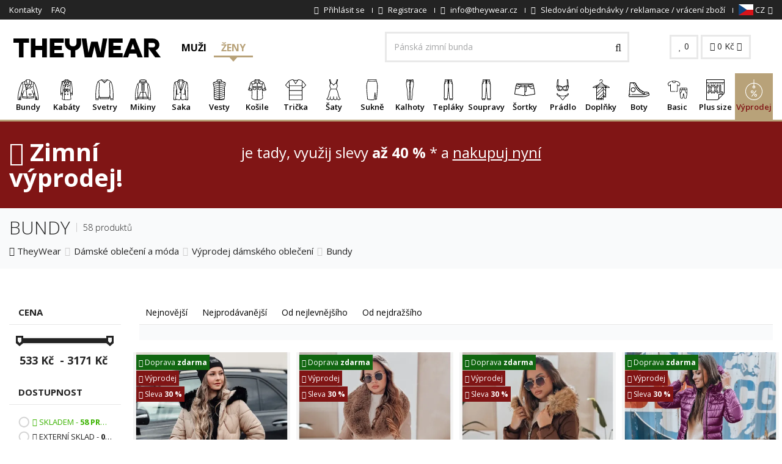

--- FILE ---
content_type: text/html; charset=UTF-8
request_url: https://www.theywear.cz/damske-bundy-vyprodej
body_size: 39448
content:

<!DOCTYPE html>
<html lang="en">

<head>
    <!--[if IE]><meta http-equiv="X-UA-Compatible" content="IE=edge"><![endif]-->
    <meta charset="utf-8">
    <meta name="viewport" content="width=device-width, initial-scale=1, maximum-scale=5">

    <!-- Faster response preconnect and dns-prefetch -->
    <link rel="preconnect" href="//fonts.gstatic.com">
    <link rel="preconnect" href="//cdn.revolucnieshop.cz">
    <link rel="preconnect" href="//connect.facebook.net">
    <link rel="preconnect" href="//google-analytics.com">
    <link rel="preconnect" href="//googletagmanager.com">
    <link rel="preconnect" href="https://www.glami.cz">
    <link rel="preconnect" href="https://login.dognet.sk">
    <link rel="preconnect" href="https://d70shl7vidtft.cloudfront.net">
    <meta http-equiv="x-dns-prefetch-control" content="on">
    <link rel="dns-prefetch" href="//fonts.gstatic.com">
    <link rel="dns-prefetch" href="//cdn.revolucnieshop.cz">
    <link rel="dns-prefetch" href="//connect.facebook.net">

            <meta name="facebook-domain-verification" content="nruwib95aoaxjeb3t17w15aofdqfyy" />
        <meta name="google-site-verification" content="yAIgHCC5z3q_Fb6pWFBDkWokYJbRRcXVQXgU6KpieaY" />
        <meta name="google-site-verification" content="bGBfnCbLd7ukvis3PKNWyq5V-hL2PkEiK0FjTIBojRc" />
        <meta name="google-site-verification" content="zE2KqO15PLsXUDHKflDMQXb2XWnJYXKG8JpgmY2vnxE" />
        <meta name="google-site-verification" content="oLnVs9V6NCdM5-T0fIMhJLhNegv-I7_plLEQtzKKhwI" />
        <meta name="seznam-wmt" content="10hypQsQHbCvIjkZj4ydBiIq41iuQUHN" />
        <meta name="p:domain_verify" content="6d85fa13e92e9cb9d93f04f4ec678b9e"/>
        
            <meta name="robots" content="index,follow" />
        <meta name="author" content="TheyWear" />
                            
    
    
                
    <link rel="next" href="https://www.theywear.cz/damske-bundy-vyprodej/strana:2;">
    <base href="https://www.theywear.cz/">

    <title>Bundy | TheyWear.cz</title>

    
        <!-- Start Srovname.cz Pixel -->
        <script> !function(e,n,t,a,s,o,r){ e[a]||((s=e[a]=function(){s.process?s.process.apply(s,arguments):s.queue.push(arguments)}).queue=[],(o=n.createElement(t)).async=1,o.src='https://tracking.srovname.cz/srovnamepixel.js',o.dataset.srv9="1",(r=n.getElementsByTagName(t)[0]).parentNode.insertBefore(o,r))}(window,document,"script","srovname");srovname("init",'68a1b68a072db8b08edd44a640a27bff'); </script>
        <!-- End Srovname.cz Pixel -->

        <!-- Google Tag Manager -->
        <script>
            (function(w, d, s, l, i) {
                w[l] = w[l] || [];
                w[l].push({
                    'gtm.start': new Date().getTime(),
                    event: 'gtm.js'
                });
                var f = d.getElementsByTagName(s)[0],
                    j = d.createElement(s),
                    dl = l != 'dataLayer' ? '&l=' + l : '';
                j.async = true;
                j.src =
                    'https://www.googletagmanager.com/gtm.js?id=' + i + dl;
                f.parentNode.insertBefore(j, f);
            })(window, document, 'script', 'dataLayer', 'GTM-MC3JHSV');
        </script>
        <!-- End Google Tag Manager -->

        <script>
            window.dataLayer = window.dataLayer || [];
            function gtag() {
                dataLayer.push(arguments);
            }

            gtag('consent', 'default', {
            'ad_storage': 'denied',
            'ad_user_data': 'denied',
            'ad_personalization': 'denied',
            'analytics_storage': 'denied'
            });
        </script>

        <script>
            gtag('js', new Date());
            gtag('config', 'AW-820019820');
        </script>


        <!-- Global site tag (gtag.js) - AdWords: 820019820 -->
        <script async src="https://www.googletagmanager.com/gtag/js?id=AW-820019820"></script>

        <script>
        window.dataLayer = window.dataLayer || [];
        function gtag() {
                dataLayer.push(arguments);
            }
        gtag('js', new Date());
        gtag('config', 'AW-820019820');
        </script>
                
        

    
    <!-- CSS styly-->
    <script src="//cdn.revolucnieshop.cz/ms/assets/plugins/jquery/jquery-1.11.1.min.js" rel="preload" as="script"></script>
    <link href="css/font-awesome.min.css" rel="stylesheet" rel="preload" as="style">
    <link href="https://fonts.googleapis.com/css?family=Open+Sans:300,400,600,700&display=swap&subset=latin-ext" rel="stylesheet" rel="preload" as="style">
    <link rel="stylesheet" type="text/css" href="https://cdn.revolucnieshop.cz/ms/css/cache_csstop_16.css?1768491906" rel="preload" as="style" />
    <!-- Favicon -->
    <link rel="apple-touch-icon" sizes="57x57" href="//cdn.revolucnieshop.cz/ms/assets/favicontw/apple-icon-57x57.png">
    <link rel="apple-touch-icon" sizes="60x60" href="//cdn.revolucnieshop.cz/ms/assets/favicontw/apple-icon-60x60.png">
    <link rel="apple-touch-icon" sizes="72x72" href="//cdn.revolucnieshop.cz/ms/assets/favicontw/apple-icon-72x72.png">
    <link rel="apple-touch-icon" sizes="76x76" href="//cdn.revolucnieshop.cz/ms/assets/favicontw/apple-icon-76x76.png">
    <link rel="apple-touch-icon" sizes="114x114" href="//cdn.revolucnieshop.cz/ms/assets/favicontw/apple-icon-114x114.png">
    <link rel="apple-touch-icon" sizes="120x120" href="//cdn.revolucnieshop.cz/ms/assets/favicontw/apple-icon-120x120.png">
    <link rel="apple-touch-icon" sizes="144x144" href="//cdn.revolucnieshop.cz/ms/assets/favicontw/apple-icon-144x144.png">
    <link rel="apple-touch-icon" sizes="152x152" href="//cdn.revolucnieshop.cz/ms/assets/favicontw/apple-icon-152x152.png">
    <link rel="apple-touch-icon" sizes="180x180" href="//cdn.revolucnieshop.cz/ms/assets/favicontw/apple-icon-180x180.png">
    <link rel="icon" type="image/png" sizes="192x192" href="//cdn.revolucnieshop.cz/ms/assets/favicontw/android-icon-192x192.png">
    <link rel="icon" type="image/png" sizes="32x32" href="//cdn.revolucnieshop.cz/ms/assets/favicontw/favicon-32x32.png">
    <link rel="icon" type="image/png" sizes="96x96" href="//cdn.revolucnieshop.cz/ms/assets/favicontw/favicon-96x96.png">
    <link rel="icon" type="image/png" sizes="16x16" href="//cdn.revolucnieshop.cz/ms/assets/favicontw/favicon-16x16.png">
    <!--link rel="manifest" href="//cdn.revolucnieshop.cz/ms/assets/favicontw/manifest.json"-->
    <meta name="msapplication-TileColor" content="#ffffff">
    <meta name="msapplication-TileImage" content="//cdn.revolucnieshop.cz/ms/assets/favicontw/ms-icon-144x144.png">
    <meta name="theme-color" content="#ffffff">

    <!--[if lt IE 9]>
    <script src="//cdn.revolucnieshop.cz/ms/assets/plugins/iesupport/html5shiv.js" async></script>
    <script src="//cdn.revolucnieshop.cz/ms/assets/plugins/iesupport/respond.min.js" async></script>
    <![endif]-->

    <style>
        .noShow {
            display: none;
        }
    </style>

        <!-- Meta Pixel Code -->
    <script>
        !function(f,b,e,v,n,t,s)
        {if(f.fbq)return;n=f.fbq=function(){n.callMethod?
            n.callMethod.apply(n,arguments):n.queue.push(arguments)};
            if(!f._fbq)f._fbq=n;n.push=n;n.loaded=!0;n.version='2.0';
            n.queue=[];t=b.createElement(e);t.async=!0;
            t.src=v;s=b.getElementsByTagName(e)[0];
            s.parentNode.insertBefore(t,s)}(window, document,'script',
            'https://connect.facebook.net/en_US/fbevents.js');
        fbq('init', '9014517498581113');
        fbq('track', 'PageView');
    </script>
    <noscript><img height="1" width="1" style="display:none"
                   src="https://www.facebook.com/tr?id=9014517498581113&ev=PageView&noscript=1"
        /></noscript>
    <!-- End Meta Pixel Code -->
    
    
    

        
        
        
        
        
    
    
    
    <script>
        function setCookie(cname, cvalue, exdays) {
            var d = new Date();
            d.setTime(d.getTime() + (exdays * 24 * 60 * 60 * 1000));
            var expires = "expires=" + d.toUTCString();
            document.cookie = cname + "=" + cvalue + ";" + expires + ";path=/";
        }
        window.fbMessengerPlugins = window.fbMessengerPlugins || {
            init: function() {
                FB.init({
                    appId: "240624296801957",
                    xfbml: true,
                    version: "v3.0"
                });
            },
            callable: []
        };
        window.fbMessengerPlugins.callable.push(function() {
            var ruuid, ref, fbPluginElements = document.querySelectorAll(".fb-messenger-checkbox[page_id='659582430878268']");
            if (fbPluginElements) {
                for (i = 0; i < fbPluginElements.length; i++) {
                    ruuid = 'pk_' + (new Array(16).join().replace(/(.|$)/g, function() {
                        return ((Math.random() * 36) | 0).toString(36)[Math.random() < .5 ? "toString" : "toUpperCase"]();
                    }));
                    fbPluginElements[i].setAttribute('user_ref', ruuid);
                    fbPluginElements[i].setAttribute('origin', window.location.href);
                    ref = fbPluginElements[i].getAttribute('ref');
                    window.confirmOptIn = function() {
                        setCookie('pk_customer', ruuid, 30);
                        FB.AppEvents.logEvent('MessengerCheckboxUserConfirmation', null, {
                            app_id: "240624296801957",
                            page_id: "659582430878268",
                            ref: ref,
                            user_ref: ruuid
                        });
                    };
                }
            }
        });
        window.fbAsyncInit = window.fbAsyncInit || function() {
            window.fbMessengerPlugins.callable.forEach(function(item) {
                item();
            });
            window.fbMessengerPlugins.init();
        };
        setTimeout(function() {
            (function(d, s, id) {
                var js, fjs = d.getElementsByTagName(s)[0];
                if (d.getElementById(id)) {
                    return;
                }
                js = d.createElement(s);
                js.id = id;
                js.src = "//connect.facebook.net/en_US/sdk.js";
                fjs.parentNode.insertBefore(js, fjs);
            }(document, 'script', 'facebook-jssdk'));
        }, 0);
    </script>
    
</head>

<body id="home" class="wide header-style-1">


    

        
        <script type="text/javascript">
            //<![CDATA[
            var _hwq = _hwq || [];
            _hwq.push(['setKey', '3FC0B3808687552431ADC76E1161CB15']);_hwq.push(['setTopPos', '100']);_hwq.push(['showWidget', '21']);(function() {
                var ho = document.createElement('script'); ho.type = 'text/javascript'; ho.async = true;
                ho.src = 'https://cz.im9.cz/direct/i/gjs.php?n=wdgt&sak=3FC0B3808687552431ADC76E1161CB15';
                var s = document.getElementsByTagName('script')[0]; s.parentNode.insertBefore(ho, s);
            })();
            //]]>
        </script>

    

    
                                                    <!--<div class="sale-top">
                    <div class="container">
                        Sleva <b>20 <i class="fa fa-percent" aria-hidden="true"></i></b> na letní dámskou kolekci 2025
                        <a href="/1132806-leto">
                            Zobrazit
                        </a>
                    </div>
                </div>-->
                                    
    
    
    

    

    
    
        <!-- Google Tag Manager (noscript) -->
        <noscript><iframe src="https://www.googletagmanager.com/ns.html?id=GTM-MC3JHSV" height="0" width="0" style="display:none;visibility:hidden"></iframe></noscript>
        <!-- End Google Tag Manager (noscript) -->

        <!-- Glami piXel for ManStyle.cz -->
        <script>
            (function(f, a, s, h, i, o, n) {
                f['GlamiTrackerObject'] = i;
                f[i] = f[i] || function() {
                    (f[i].q = f[i].q || []).push(arguments)
                };
                o = a.createElement(s),
                    n = a.getElementsByTagName(s)[0];
                o.async = 1;
                o.src = h;
                n.parentNode.insertBefore(o, n)
            })(window, document, 'script', '//www.glami.cz/js/compiled/pt.js', 'glami');

            glami('create', '288FE0A688AB5B9B79B1CE0681BD9662', 'cz');
            glami('track', 'PageView');



            
            
                    </script>
        <!-- End Glami piXel -->
            

    
            

    
        <div id='papPlaceholder'></div>


    <script type="text/javascript">
        (function(d, t) {

            var script = d.createElement(t);
            script.id = 'pap_x2s6df8d';
            script.async = true;

            script.src = '//login.dognet.sk/scripts/fj27g82d';

            script.onload = script.onreadystatechange = function() {

                var rs = this.readyState;
                if (rs && (rs != 'complete') && (rs != 'loaded')) return;

                PostAffTracker.setAccountId('d6a4b8d4');

                try {
                    var CampaignID = 'dce18ae5';

                    PostAffTracker.track();
                } catch (e) {}

            }

            var placeholder = document.getElementById('papPlaceholder');

            placeholder.parentNode.insertBefore(script, placeholder);

            placeholder.parentNode.removeChild(placeholder);

        })(document, 'script');
    </script>

    
    
    <div class="wrapper">

        <!-- Popup: Shopping cart items -->
        <div class="modal fade popup-cart" id="popup-cart" tabindex="-1" role="dialog" aria-hidden="true">
            <div class="modal-dialog">
                <div class="container-fluid">
                    <div class="cart-items">
                        <div class="cart-items-inner">
                            <div id="cartProductsTopList">
                                                            </div>
                            <div class="media">
                                <div class="media-body">
                                    <div>
                                        <a href="#" class="btn btn-theme btn-theme-dark" data-dismiss="modal" title="Zavřít">Zavřít</a>
                                        <a href="/kosik" class="btn btn-theme btn-theme-transparent btn-call-checkout" title="Pokračovat do košíku">Pokračovat do košíku</a>
                                    </div>
                                </div>
                            </div>
                        </div>
                    </div>
                </div>
            </div>
        </div>
        <!-- /Popup: Shopping cart items -->

        <!-- Header top bar -->
        <div class="top-bar">
            <div class="container-fluid">
                <div class="top-bar-left">
                    <ul class="list-inline">
                                                    <li class="hidden-xs"><a href="kontakty" title="Kontakty">Kontakty</a></li>
                                                    <li class="hidden-xs"><a href="faq" title="FAQ">FAQ</a></li>
                                            </ul>
                </div>
                <div class="top-bar-right">
                    <ul class="list-inline">
                                                    <li><a href="/prihlaseni" title="Přihlásit se"><i class="fa fa-lock" aria-hidden="true"></i> <span class="hidden-xs">Přihlásit se</span></a></li>
                            <li><a href="/registrace" title="Registrace"><i class="fa fa-user-plus" aria-hidden="true"></i> <span class="hidden-xs">Registrace</span></a></li>
                                                                        <li class="js-header-info-wrapper">
                            <a class="js-header-info-anchor" href="mailto:info@theywear.cz" title="info@theywear.cz">
                                <i class="fa fa-envelope" aria-hidden="true"></i>
                                <span class="header-hidden">info@theywear.cz</span>
                            </a>
                            <div class="js-header-info header-info">info@theywear.cz</div>
                        </li>
                        <li class="js-header-info-wrapper">
                            <a class="js-header-info-anchor" href="/tracking" title="Sledování objednávky">
                                <i class="fa fa-truck" aria-hidden="true"></i>
                                <span class="header-hidden">Sledování objednávky / reklamace / vrácení zboží</span>
                            </a>
                            <div class="js-header-info header-info">Sledování objednávky / reklamace / vrácení zboží</div>
                        </li>

                        <!--
                                                    <li class="js-header-info-wrapper">
                                <a href="tel:+420 721 751 100" class="js-header-info-anchor" title="+420 721 751 100">
                                    <i class="fa fa-phone"></i>
                                    <span class="header-hidden">+420 721 751 100</span>
                                    <small class="hidden-xs">(Po-Pá 8:00-16:00)</small>
                                </a>
                                <div class="js-header-info header-info">+420 721 751 100</div>
                            </li>
                                                -->

                        <li class="dropdown flags">
                            
                                <a href="#" class="dropdown-toggle" data-toggle="dropdown" title="CZ"><img src="//cdn.revolucnieshop.cz/ms/images/flags/cz.svg" width="24" height="18" alt="TheyWear.cz" /> CZ<i class="fa fa-angle-down"></i></a>
                                <ul role="menu" class="dropdown-menu">
                                    <li><a href="https://www.theywear.sk/damske-bundy-vypredaj" title="SK"><img src="//cdn.revolucnieshop.cz/ms/images/flags/sk.svg" width="24" height="18" alt="TheyWear.sk" /> SK</a></li>
                                    <li><a href="https://www.theywear.hu/noi-dzsekik-akcio" title="HU"><img src="//cdn.revolucnieshop.cz/ms/images/flags/hu.svg" width="24" height="18" alt="TheyWear.hu" /> HU</a></li>
                                </ul>
                            
                            
                            
                        </li>

                    </ul>
                </div>
            </div>
        </div>
        <!-- /Header top bar -->

        <!-- HEADER -->
        <div class="header-sticky">
            <header class="header fixed" style="width: 100%">
                <div class="header-wrapper">
                    <div class="container-fluid">
                        <!-- Logo -->
                        <div class="logo">
                            <a href="https://www.theywear.cz/" title="Logo"><img src="//cdn.revolucnieshop.cz/ms/assets/img/theywear-logo.svg" alt="TheyWear.cz" title="TheyWear.cz" width="255" height="73" /></a>
                        </div>
                        <!-- /Logo -->

                        <!-- Type menu -->
                        <div class="header-menu header-menu--desktop" data-header-menu-wrapper>
                            <a href="/?getman" class="header-menu__button  " data-header-menu-button="man" >
                                Muži                            </a>
                            <a href="damska-moda" class="header-menu__button header-menu__button--active" data-header-menu-button="woman" data-header-menu-actived>
                                Ženy                            </a>
                            <!--
                            <a href="detske-obleceni" class="header-menu__button " data-header-menu-button="children" >
                                Děti                            </a>
                            -->
                        </div>
                        <!-- /Type menu -->

                        <!-- Header search -->
                        <form action="/vyhledavani" method="get" id="search">
                            <div class="header-search">
                                <input class="form-control inp-search" aria-label="Hledat..." id="field" type="text" name="search" value="" placeholder="Hledat..." />
                                <button aria-label="Vyhledat" type="submit"><i class="fa fa-search"></i></button>
                            </div>
                        </form> 
                        <!-- /Header search -->

                        <!-- Header shopping cart -->
                        <div class="header-cart">
                            <div class="cart-wrapper">
                                <a href="/oblibene" class="btn btn-theme-transparent hidden-xs hidden-sm" title="0"><i class="fa fa-heart"></i> <span id="favCount">0</span></a>
                                <a href="#" class="btn btn-theme-transparent" data-toggle="modal" data-target="#popup-cart" title="0"><i class="fa fa-shopping-cart"></i> <span class="">
                                        <gh id="cartTotal" >0</gh> Kč                                    </span> <i class="fa fa-angle-down hidden-xs"></i></a>
                                <!-- Mobile menu toggle button -->
                                <a href="#" class="menu-toggle btn btn-theme-transparent" title="Menu"><i class="fa fa-bars"></i></a>
                                <!-- /Mobile menu toggle button -->
                            </div>
                        </div>
                        <!-- Header shopping cart -->
                    </div>
                </div>

                <div class="navigation-wrapper">
                    <div class="container-fluid">
                        <!-- Navigation -->
                        <nav id="js-navigation" class="navigation header-nav-1 closed clearfix mini" data-bottom-menu-target-wrapper>
                            <a href="#" class="menu-toggle-close btn" title="close"><i class="fa fa-times"></i></a>

                            <div class="header-menu header-menu--mobile" data-header-menu-wrapper>
                                <a href="/?getman" class="header-menu__button " data-header-menu-button="man" >
                                    Muži                                </a>
                                <a href="damska-moda" class="header-menu__button header-menu__button--active" data-header-menu-button="woman" >
                                    Ženy                                </a>
                                <!--
                                <a href="detske-obleceni" class="header-menu__button " data-header-menu-button="children" >
                                    Děti                                </a>
                                -->
                            </div>

                            <div data-bottom-menu-target="woman" data-bottom-menu-target-default class="navigation__item">
                                <ul class="nav sf-menu">

                                                                            <li class="js-megamenu 												 megamenu ">
                                            <div class="anchor-wrapper">
                                                <a href="damske-bundy" title="Bundy" class="menuCat_356">
                                                    <span class="image"><img  src="//cdn.revolucnieshop.cz/ms/images/../images/M42bundy.svg" alt="Bundy" title="Bundy" width="34" height="34" /></span>
                                                    Bundy                                                </a>
                                                                                                    <button class="js-more-btn more-btn">
                                                        <span class="js-plus more-plus">
                                                            <i class="fa fa-plus" aria-hidden="true"></i>
                                                        </span>
                                                        <span class="js-minus more-minus">
                                                            <i class="fa fa-minus" aria-hidden="true"></i>
                                                        </span>
                                                    </button>
                                                                                            </div>

                                            <ul class="js-submenu submenu d-none">
                                                <li class="row">
                                                                                                            <div class="col-md-2">
                                                            <h4 class="block-title"><span>Bundy</span></h4>
                                                            <ul>
                                                                                                                                    <li><a href="prosivane-bundy" title="Prošívané bundy">Prošívané bundy</a></li>
                                                                                                                                    <li><a href="v-semisove-uprave" title="V semišové úpravě">V semišové úpravě</a></li>
                                                                                                                                    <li><a href="kozichy" title="Kožichy">Kožichy</a></li>
                                                                                                                                    <li><a href="perova-bunda" title="Péřové bundy">Péřové bundy</a></li>
                                                                                                                                    <li><a href="oboustranne-bundy" title="Oboustranné bundy">Oboustranné bundy</a></li>
                                                                                                                                    <li><a href="kosilove-bundy" title="Košilové bundy">Košilové bundy</a></li>
                                                                                                                            </ul>
                                                        </div>

                                                                                                            <div class="col-md-2">
                                                            <h4 class="block-title"><span>Materiál</span></h4>
                                                            <ul>
                                                                                                                                    <li><a href="damske-kozenkove-bundy" title="Dámské koženkové bundy">Dámské koženkové bundy</a></li>
                                                                                                                                    <li><a href="damske-denim-bundy-katana" title="Dámské denim bundy (Katana)">Dámské denim bundy (Katana)</a></li>
                                                                                                                                    <li><a href="dzinove-bundy" title="Džínové bundy">Džínové bundy</a></li>
                                                                                                                                    <li><a href="bundy-z-alpaky" title="Bundy z alpaky">Bundy z alpaky</a></li>
                                                                                                                            </ul>
                                                        </div>

                                                                                                            <div class="col-md-2">
                                                            <h4 class="block-title"><span>Období</span></h4>
                                                            <ul>
                                                                                                                                    <li><a href="damske-prechodove-bundy" title="Dámské přechodové bundy">Dámské přechodové bundy</a></li>
                                                                                                                                    <li><a href="damske-zimni-bundy" title="Dámské zimní bundy">Dámské zimní bundy</a></li>
                                                                                                                            </ul>
                                                        </div>

                                                                                                            <div class="col-md-2">
                                                            <h4 class="block-title"><span>Typ</span></h4>
                                                            <ul>
                                                                                                                                    <li><a href="damske-ramones-bundy" title="Dámské Ramones bundy">Dámské Ramones bundy</a></li>
                                                                                                                                    <li><a href="damske-parky" title="Dámské parky">Dámské parky</a></li>
                                                                                                                                    <li><a href="damske-bomber-bundy" title="Dámské bomber bundy">Dámské bomber bundy</a></li>
                                                                                                                                    <li><a href="ponco" title="Pončo">Pončo</a></li>
                                                                                                                            </ul>
                                                        </div>

                                                                                                    </li>
                                            </ul>
                                        </li>
                                                                            <li class="js-megamenu 												 megamenu ">
                                            <div class="anchor-wrapper">
                                                <a href="damske-kabaty" title="Kabáty" class="menuCat_365">
                                                    <span class="image"><img  src="//cdn.revolucnieshop.cz/ms/images/../images/ULfkabaty.svg" alt="Kabáty" title="Kabáty" width="34" height="34" /></span>
                                                    Kabáty                                                </a>
                                                                                                    <button class="js-more-btn more-btn">
                                                        <span class="js-plus more-plus">
                                                            <i class="fa fa-plus" aria-hidden="true"></i>
                                                        </span>
                                                        <span class="js-minus more-minus">
                                                            <i class="fa fa-minus" aria-hidden="true"></i>
                                                        </span>
                                                    </button>
                                                                                            </div>

                                            <ul class="js-submenu submenu d-none">
                                                <li class="row">
                                                                                                            <div class="col-md-2">
                                                            <h4 class="block-title"><span>Materiál</span></h4>
                                                            <ul>
                                                                                                                                    <li><a href="kabaty-z-alpaky" title="Kabáty z alpaky">Kabáty z alpaky</a></li>
                                                                                                                            </ul>
                                                        </div>

                                                                                                            <div class="col-md-2">
                                                            <h4 class="block-title"><span>Vlastnosti</span></h4>
                                                            <ul>
                                                                                                                                    <li><a href="dvourade-damske-kabaty" title="Dvouřadé dámské kabáty">Dvouřadé dámské kabáty</a></li>
                                                                                                                                    <li><a href="jednorade-damske-kabaty" title="Jednořadé dámské kabáty">Jednořadé dámské kabáty</a></li>
                                                                                                                            </ul>
                                                        </div>

                                                                                                    </li>
                                            </ul>
                                        </li>
                                                                            <li class="js-megamenu 												 megamenu ">
                                            <div class="anchor-wrapper">
                                                <a href="damske-svetry" title="Svetry" class="menuCat_392">
                                                    <span class="image"><img  src="//cdn.revolucnieshop.cz/ms/images/../images/vuJsvetry.svg" alt="Svetry" title="Svetry" width="34" height="34" /></span>
                                                    Svetry                                                </a>
                                                                                                    <button class="js-more-btn more-btn">
                                                        <span class="js-plus more-plus">
                                                            <i class="fa fa-plus" aria-hidden="true"></i>
                                                        </span>
                                                        <span class="js-minus more-minus">
                                                            <i class="fa fa-minus" aria-hidden="true"></i>
                                                        </span>
                                                    </button>
                                                                                            </div>

                                            <ul class="js-submenu submenu d-none">
                                                <li class="row">
                                                                                                            <div class="col-md-2">
                                                            <h4 class="block-title"><span>Materiál</span></h4>
                                                            <ul>
                                                                                                                                    <li><a href="kardigan" title="Kardigan">Kardigan</a></li>
                                                                                                                            </ul>
                                                        </div>

                                                                                                            <div class="col-md-2">
                                                            <h4 class="block-title"><span>Podzim / zima</span></h4>
                                                            <ul>
                                                                                                                                    <li><a href="damske-pletene-svetry" title="Dámské pletené svetry">Dámské pletené svetry</a></li>
                                                                                                                                    <li><a href="dlouhe-svetry" title="Dlouhé svetry">Dlouhé svetry</a></li>
                                                                                                                            </ul>
                                                        </div>

                                                                                                            <div class="col-md-2">
                                                            <h4 class="block-title"><span>Vlastnosti</span></h4>
                                                            <ul>
                                                                                                                                    <li><a href="damske-svetry-na-zip" title="Dámské svetry na zip">Dámské svetry na zip</a></li>
                                                                                                                                    <li><a href="damske-svetry-pres-hlavu" title="Dámské svetry přes hlavu">Dámské svetry přes hlavu</a></li>
                                                                                                                                    <li><a href="svetr-s-rolakem" title="Svetr s rolákem">Svetr s rolákem</a></li>
                                                                                                                                    <li><a href="svetry-s-odkrytymi-rameny" title="Svetry s odkrytými rameny">Svetry s odkrytými rameny</a></li>
                                                                                                                                    <li><a href="svetry-na-zapinani" title="Svetry na zapínání">Svetry na zapínání</a></li>
                                                                                                                                    <li><a href="rolaky" title="Roláky">Roláky</a></li>
                                                                                                                            </ul>
                                                        </div>

                                                                                                            <div class="col-md-2">
                                                            <h4 class="block-title"><span>Využití</span></h4>
                                                            <ul>
                                                                                                                                    <li><a href="asymetricke-svetry" title="Asymetrické svetry">Asymetrické svetry</a></li>
                                                                                                                                    <li><a href="klasicke-svetry" title="Klasické svetry">Klasické svetry</a></li>
                                                                                                                                    <li><a href="svetry-nadmerne-velikosti" title="Svetry nadměrné velikosti">Svetry nadměrné velikosti</a></li>
                                                                                                                            </ul>
                                                        </div>

                                                                                                    </li>
                                            </ul>
                                        </li>
                                                                            <li class="js-megamenu 												 megamenu ">
                                            <div class="anchor-wrapper">
                                                <a href="damske-mikiny" title="Mikiny" class="menuCat_389">
                                                    <span class="image"><img  src="//cdn.revolucnieshop.cz/ms/images/../images/Pk0mikiny.svg" alt="Mikiny" title="Mikiny" width="34" height="34" /></span>
                                                    Mikiny                                                </a>
                                                                                                    <button class="js-more-btn more-btn">
                                                        <span class="js-plus more-plus">
                                                            <i class="fa fa-plus" aria-hidden="true"></i>
                                                        </span>
                                                        <span class="js-minus more-minus">
                                                            <i class="fa fa-minus" aria-hidden="true"></i>
                                                        </span>
                                                    </button>
                                                                                            </div>

                                            <ul class="js-submenu submenu d-none">
                                                <li class="row">
                                                                                                            <div class="col-md-2">
                                                            <h4 class="block-title"><span>Motiv</span></h4>
                                                            <ul>
                                                                                                                                    <li><a href="damske-jednobarevne-mikiny" title="Dámské jednobarevné mikiny">Dámské jednobarevné mikiny</a></li>
                                                                                                                                    <li><a href="damske-mikiny-s-potiskem" title="Dámské mikiny s potiskem">Dámské mikiny s potiskem</a></li>
                                                                                                                            </ul>
                                                        </div>

                                                                                                            <div class="col-md-2">
                                                            <h4 class="block-title"><span>Vlastnosti</span></h4>
                                                            <ul>
                                                                                                                                    <li><a href="damske-mikiny-s-kapuci" title="Mikiny s kapucí">Mikiny s kapucí</a></li>
                                                                                                                                    <li><a href="mikiny-na-zip-damske" title="Mikiny na zip">Mikiny na zip</a></li>
                                                                                                                                    <li><a href="mikiny-bez-kapuce-damske" title="Mikiny bez kapuce">Mikiny bez kapuce</a></li>
                                                                                                                                    <li><a href="mikiny-s-kapsami" title="Mikiny s kapsami">Mikiny s kapsami</a></li>
                                                                                                                                    <li><a href="mikiny-jedna-velikost" title="Mikiny jedna velikost">Mikiny jedna velikost</a></li>
                                                                                                                                    <li><a href="klokani-mikiny" title="Klokaní mikiny">Klokaní mikiny</a></li>
                                                                                                                            </ul>
                                                        </div>

                                                                                                    </li>
                                            </ul>
                                        </li>
                                                                            <li class="js-megamenu 												">
                                            <div class="anchor-wrapper">
                                                <a href="damska-saka" title="Saka" class="menuCat_372">
                                                    <span class="image"><img  src="//cdn.revolucnieshop.cz/ms/images/../images/uibjersey-blazer.svg" alt="Saka" title="Saka" width="34" height="34" /></span>
                                                    Saka                                                </a>
                                                                                            </div>

                                            <ul class="js-submenu submenu d-none">
                                                <li class="row">
                                                                                                    </li>
                                            </ul>
                                        </li>
                                                                            <li class="js-megamenu 												 megamenu ">
                                            <div class="anchor-wrapper">
                                                <a href="damske-vesty" title="Vesty" class="menuCat_368">
                                                    <span class="image"><img  src="//cdn.revolucnieshop.cz/ms/images/../images/Brwpadded-vest.svg" alt="Vesty" title="Vesty" width="34" height="34" /></span>
                                                    Vesty                                                </a>
                                                                                                    <button class="js-more-btn more-btn">
                                                        <span class="js-plus more-plus">
                                                            <i class="fa fa-plus" aria-hidden="true"></i>
                                                        </span>
                                                        <span class="js-minus more-minus">
                                                            <i class="fa fa-minus" aria-hidden="true"></i>
                                                        </span>
                                                    </button>
                                                                                            </div>

                                            <ul class="js-submenu submenu d-none">
                                                <li class="row">
                                                                                                            <div class="col-md-2">
                                                            <h4 class="block-title"><span>Druh</span></h4>
                                                            <ul>
                                                                                                                                    <li><a href="kratke-vesty" title="Krátké vesty">Krátké vesty</a></li>
                                                                                                                                    <li><a href="dlouhe-vesty" title="Dlouhé vesty">Dlouhé vesty</a></li>
                                                                                                                            </ul>
                                                        </div>

                                                                                                            <div class="col-md-2">
                                                            <h4 class="block-title"><span>Materiál</span></h4>
                                                            <ul>
                                                                                                                                    <li><a href="kozesinove-vesty" title="Kožešinové vesty">Kožešinové vesty</a></li>
                                                                                                                            </ul>
                                                        </div>

                                                                                                            <div class="col-md-2">
                                                            <h4 class="block-title"><span>Období</span></h4>
                                                            <ul>
                                                                                                                                    <li><a href="zimni-vesty" title="Zimní vesty">Zimní vesty</a></li>
                                                                                                                                    <li><a href="prechodove-vesty" title="Přechodové vesty">Přechodové vesty</a></li>
                                                                                                                                    <li><a href="letni-vesty" title="Letní vesty">Letní vesty</a></li>
                                                                                                                            </ul>
                                                        </div>

                                                                                                            <div class="col-md-2">
                                                            <h4 class="block-title"><span>Stylové / specifické</span></h4>
                                                            <ul>
                                                                                                                                    <li><a href="prosivane-vesty" title="Prošívané vesty">Prošívané vesty</a></li>
                                                                                                                            </ul>
                                                        </div>

                                                                                                    </li>
                                            </ul>
                                        </li>
                                                                            <li class="js-megamenu 												 megamenu ">
                                            <div class="anchor-wrapper">
                                                <a href="damske-kosile" title="Košile" class="menuCat_369">
                                                    <span class="image"><img  src="//cdn.revolucnieshop.cz/ms/images/../images/3pWkosile.svg" alt="Košile" title="Košile" width="34" height="34" /></span>
                                                    Košile                                                </a>
                                                                                                    <button class="js-more-btn more-btn">
                                                        <span class="js-plus more-plus">
                                                            <i class="fa fa-plus" aria-hidden="true"></i>
                                                        </span>
                                                        <span class="js-minus more-minus">
                                                            <i class="fa fa-minus" aria-hidden="true"></i>
                                                        </span>
                                                    </button>
                                                                                            </div>

                                            <ul class="js-submenu submenu d-none">
                                                <li class="row">
                                                                                                            <div class="col-md-2">
                                                            <h4 class="block-title"><span>Košile</span></h4>
                                                            <ul>
                                                                                                                                    <li><a href="tunika-saty" title="Tuniky">Tuniky</a></li>
                                                                                                                                    <li><a href="kostkovane-kosile" title="Kostkované košile">Kostkované košile</a></li>
                                                                                                                                    <li><a href="damske-klasicke-kosile" title="Klasické košile">Klasické košile</a></li>
                                                                                                                            </ul>
                                                        </div>

                                                                                                            <div class="col-md-2">
                                                            <h4 class="block-title"><span>Druh</span></h4>
                                                            <ul>
                                                                                                                                    <li><a href="kosilove-halenky" title="Košilové halenky">Košilové halenky</a></li>
                                                                                                                                    <li><a href="damske-halenky" title="Dámské halenky">Dámské halenky</a></li>
                                                                                                                                    <li><a href="damske-halenky-jednobarevne" title="Dámské halenky jednobarevné">Dámské halenky jednobarevné</a></li>
                                                                                                                                    <li><a href="damske-halenky-s-potiskem" title="Dámské halenky s potiskem">Dámské halenky s potiskem</a></li>
                                                                                                                                    <li><a href="spanelske-halenky" title="Španělské halenky">Španělské halenky</a></li>
                                                                                                                            </ul>
                                                        </div>

                                                                                                            <div class="col-md-2">
                                                            <h4 class="block-title"><span>Materiál</span></h4>
                                                            <ul>
                                                                                                                                    <li><a href="dzinove-kosile" title="Džínové košile">Džínové košile</a></li>
                                                                                                                                    <li><a href="krajkove-halenky" title="Krajkové halenky">Krajkové halenky</a></li>
                                                                                                                            </ul>
                                                        </div>

                                                                                                            <div class="col-md-2">
                                                            <h4 class="block-title"><span>Vlastnosti</span></h4>
                                                            <ul>
                                                                                                                                    <li><a href="dlouhe-kosile" title="Dlouhé košile">Dlouhé košile</a></li>
                                                                                                                                    <li><a href="damske-one-size-kosile" title="Dámské one size košile">Dámské one size košile</a></li>
                                                                                                                                    <li><a href="nadrozmerne-halenky" title="Nadrozměrné halenky">Nadrozměrné halenky</a></li>
                                                                                                                            </ul>
                                                        </div>

                                                                                                    </li>
                                            </ul>
                                        </li>
                                                                            <li class="js-megamenu 												 megamenu ">
                                            <div class="anchor-wrapper">
                                                <a href="damska-tricka" title="Trička" class="menuCat_381">
                                                    <span class="image"><img  src="//cdn.revolucnieshop.cz/ms/images/../images/A7Gv-neck-shirt.svg" alt="Trička" title="Trička" width="34" height="34" /></span>
                                                    Trička                                                </a>
                                                                                                    <button class="js-more-btn more-btn">
                                                        <span class="js-plus more-plus">
                                                            <i class="fa fa-plus" aria-hidden="true"></i>
                                                        </span>
                                                        <span class="js-minus more-minus">
                                                            <i class="fa fa-minus" aria-hidden="true"></i>
                                                        </span>
                                                    </button>
                                                                                            </div>

                                            <ul class="js-submenu submenu d-none">
                                                <li class="row">
                                                                                                            <div class="col-md-2">
                                                            <h4 class="block-title"><span>Trička</span></h4>
                                                            <ul>
                                                                                                                                    <li><a href="damska-jednobarevna-tricka" title="Dámská jednobarevná trička">Dámská jednobarevná trička</a></li>
                                                                                                                                    <li><a href="damska-tricka-s-potiskem" title="Dámská trička s potiskem">Dámská trička s potiskem</a></li>
                                                                                                                                    <li><a href="tricka-one-size" title="Trička one size">Trička one size</a></li>
                                                                                                                                    <li><a href="topy" title="Topy">Topy</a></li>
                                                                                                                                    <li><a href="tricka-s-dlouhym-rukavem" title="Trička s dlouhým rukávem">Trička s dlouhým rukávem</a></li>
                                                                                                                                    <li><a href="stylova-tricka" title="Stylová trička">Stylová trička</a></li>
                                                                                                                                    <li><a href="spolecenska-tricka" title="Společenská trička">Společenská trička</a></li>
                                                                                                                            </ul>
                                                        </div>

                                                                                                    </li>
                                            </ul>
                                        </li>
                                                                            <li class="js-megamenu 												 megamenu ">
                                            <div class="anchor-wrapper">
                                                <a href="damske-saty" title="Šaty" class="menuCat_376">
                                                    <span class="image"><img  src="//cdn.revolucnieshop.cz/ms/images/../images/5Xecocktail-dress.svg" alt="Šaty" title="Šaty" width="34" height="34" /></span>
                                                    Šaty                                                </a>
                                                                                                    <button class="js-more-btn more-btn">
                                                        <span class="js-plus more-plus">
                                                            <i class="fa fa-plus" aria-hidden="true"></i>
                                                        </span>
                                                        <span class="js-minus more-minus">
                                                            <i class="fa fa-minus" aria-hidden="true"></i>
                                                        </span>
                                                    </button>
                                                                                            </div>

                                            <ul class="js-submenu submenu d-none">
                                                <li class="row">
                                                                                                            <div class="col-md-2">
                                                            <h4 class="block-title"><span>Šaty</span></h4>
                                                            <ul>
                                                                                                                                    <li><a href="letni-saty" title="Letní šaty">Letní šaty</a></li>
                                                                                                                            </ul>
                                                        </div>

                                                                                                            <div class="col-md-2">
                                                            <h4 class="block-title"><span>Materiál</span></h4>
                                                            <ul>
                                                                                                                                    <li><a href="pletene-saty" title="Pletené šaty">Pletené šaty</a></li>
                                                                                                                                    <li><a href="dzinove-saty" title="Džínové šaty">Džínové šaty</a></li>
                                                                                                                            </ul>
                                                        </div>

                                                                                                            <div class="col-md-2">
                                                            <h4 class="block-title"><span>Typ</span></h4>
                                                            <ul>
                                                                                                                                    <li><a href="damske-kombinezy" title="Dámské overaly">Dámské overaly</a></li>
                                                                                                                                    <li><a href="hladke-saty" title="Hladké šaty">Hladké šaty</a></li>
                                                                                                                                    <li><a href="dlouhe-saty" title="Dlouhé šaty">Dlouhé šaty</a></li>
                                                                                                                                    <li><a href="kratke-saty" title="Krátké šaty">Krátké šaty</a></li>
                                                                                                                                    <li><a href="kosilkove-saty" title="Košilkové šaty">Košilkové šaty</a></li>
                                                                                                                            </ul>
                                                        </div>

                                                                                                            <div class="col-md-2">
                                                            <h4 class="block-title"><span>Vlastnosti</span></h4>
                                                            <ul>
                                                                                                                                    <li><a href="saty-se-vzory" title="Šaty se vzory">Šaty se vzory</a></li>
                                                                                                                                    <li><a href="saty-s-volanky" title="Šaty s volánky">Šaty s volánky</a></li>
                                                                                                                                    <li><a href="saty-s-potiskem" title="Šaty s potiskem">Šaty s potiskem</a></li>
                                                                                                                                    <li><a href="nadmerne-velikosti-satu" title="Nadměrné velikosti šatů">Nadměrné velikosti šatů</a></li>
                                                                                                                                    <li><a href="saty-jedne-velikosti" title="Šaty jedné velikosti">Šaty jedné velikosti</a></li>
                                                                                                                            </ul>
                                                        </div>

                                                                                                            <div class="col-md-2">
                                                            <h4 class="block-title"><span>Využití</span></h4>
                                                            <ul>
                                                                                                                                    <li><a href="saty-pro-kazdodenni-noseni" title="Šaty pro každodenní nošení">Šaty pro každodenní nošení</a></li>
                                                                                                                                    <li><a href="prilehave-saty" title="Přiléhavé šaty">Přiléhavé šaty</a></li>
                                                                                                                                    <li><a href="koktejlove-saty" title="Koktejlové šaty">Koktejlové šaty</a></li>
                                                                                                                                    <li><a href="vecerni-saty" title="Večerní šaty">Večerní šaty</a></li>
                                                                                                                                    <li><a href="spanelske-saty" title="Španělské šaty">Španělské šaty</a></li>
                                                                                                                            </ul>
                                                        </div>

                                                                                                            <div class="col-md-2">
                                                            <h4 class="block-title"><span>Vhodné na sport</span></h4>
                                                            <ul>
                                                                                                                                    <li><a href="sportovni-teplakove-saty" title="Sportovní / teplákové šaty">Sportovní / teplákové šaty</a></li>
                                                                                                                            </ul>
                                                        </div>

                                                                                                    </li>
                                            </ul>
                                        </li>
                                                                            <li class="js-megamenu 												 megamenu ">
                                            <div class="anchor-wrapper">
                                                <a href="damske-sukne" title="Sukně" class="menuCat_399">
                                                    <span class="image"><img  src="//cdn.revolucnieshop.cz/ms/images/../images/AETslit-skirt.svg" alt="Sukně" title="Sukně" width="34" height="34" /></span>
                                                    Sukně                                                </a>
                                                                                                    <button class="js-more-btn more-btn">
                                                        <span class="js-plus more-plus">
                                                            <i class="fa fa-plus" aria-hidden="true"></i>
                                                        </span>
                                                        <span class="js-minus more-minus">
                                                            <i class="fa fa-minus" aria-hidden="true"></i>
                                                        </span>
                                                    </button>
                                                                                            </div>

                                            <ul class="js-submenu submenu d-none">
                                                <li class="row">
                                                                                                            <div class="col-md-2">
                                                            <h4 class="block-title"><span>Materiál</span></h4>
                                                            <ul>
                                                                                                                                    <li><a href="dzinove-sukne" title="Džínové sukně">Džínové sukně</a></li>
                                                                                                                                    <li><a href="plisovane-sukne" title="Plisované sukně">Plisované sukně</a></li>
                                                                                                                                    <li><a href="teplakove-sukne" title="Teplákové sukně">Teplákové sukně</a></li>
                                                                                                                                    <li><a href="pletene-sukne" title="Pletené sukně">Pletené sukně</a></li>
                                                                                                                            </ul>
                                                        </div>

                                                                                                            <div class="col-md-2">
                                                            <h4 class="block-title"><span>Typ</span></h4>
                                                            <ul>
                                                                                                                                    <li><a href="pouzdrove-sukne" title="Pouzdrové sukně">Pouzdrové sukně</a></li>
                                                                                                                                    <li><a href="rozsirene-sukne" title="Rozšířené sukně">Rozšířené sukně</a></li>
                                                                                                                                    <li><a href="ackove-sukne" title="Áčkové sukně">Áčkové sukně</a></li>
                                                                                                                                    <li><a href="asymetricke-sukne" title="Asymetrické sukně">Asymetrické sukně</a></li>
                                                                                                                            </ul>
                                                        </div>

                                                                                                            <div class="col-md-2">
                                                            <h4 class="block-title"><span>Vlastnosti</span></h4>
                                                            <ul>
                                                                                                                                    <li><a href="jednobarevne-sukne" title="Jednobarevné sukně">Jednobarevné sukně</a></li>
                                                                                                                                    <li><a href="sukne-s-volanky" title="Sukně s volánky">Sukně s volánky</a></li>
                                                                                                                            </ul>
                                                        </div>

                                                                                                    </li>
                                            </ul>
                                        </li>
                                                                            <li class="js-megamenu 												 megamenu ">
                                            <div class="anchor-wrapper">
                                                <a href="damske-kalhoty" title="Kalhoty" class="menuCat_384">
                                                    <span class="image"><img  src="//cdn.revolucnieshop.cz/ms/images/../images/sIKslim-fit-pants.svg" alt="Kalhoty" title="Kalhoty" width="34" height="34" /></span>
                                                    Kalhoty                                                </a>
                                                                                                    <button class="js-more-btn more-btn">
                                                        <span class="js-plus more-plus">
                                                            <i class="fa fa-plus" aria-hidden="true"></i>
                                                        </span>
                                                        <span class="js-minus more-minus">
                                                            <i class="fa fa-minus" aria-hidden="true"></i>
                                                        </span>
                                                    </button>
                                                                                            </div>

                                            <ul class="js-submenu submenu d-none">
                                                <li class="row">
                                                                                                            <div class="col-md-2">
                                                            <h4 class="block-title"><span>Kalhoty</span></h4>
                                                            <ul>
                                                                                                                                    <li><a href="damske-siroke-kalhoty" title="Dámské široké kalhoty">Dámské široké kalhoty</a></li>
                                                                                                                                    <li><a href="damske-dziny" title="Dámské džíny">Dámské džíny</a></li>
                                                                                                                                    <li><a href="damske-leginy" title="Dámské legíny">Dámské legíny</a></li>
                                                                                                                                    <li><a href="damske-lezerni-kalhoty" title="Dámské ležérní kalhoty">Dámské ležérní kalhoty</a></li>
                                                                                                                                    <li><a href="damske-kalhoty-z-ekokuze" title="Dámské kalhoty z ekokůže">Dámské kalhoty z ekokůže</a></li>
                                                                                                                            </ul>
                                                        </div>

                                                                                                    </li>
                                            </ul>
                                        </li>
                                                                            <li class="js-megamenu 												 megamenu ">
                                            <div class="anchor-wrapper">
                                                <a href="damske-teplaky" title="Tepláky" class="menuCat_371">
                                                    <span class="image"><img  src="//cdn.revolucnieshop.cz/ms/images/Lj3Z5Steplaky.svg" alt="Tepláky" title="Tepláky" width="34" height="34" /></span>
                                                    Tepláky                                                </a>
                                                                                                    <button class="js-more-btn more-btn">
                                                        <span class="js-plus more-plus">
                                                            <i class="fa fa-plus" aria-hidden="true"></i>
                                                        </span>
                                                        <span class="js-minus more-minus">
                                                            <i class="fa fa-minus" aria-hidden="true"></i>
                                                        </span>
                                                    </button>
                                                                                            </div>

                                            <ul class="js-submenu submenu d-none">
                                                <li class="row">
                                                                                                            <div class="col-md-2">
                                                            <h4 class="block-title"><span>Tepláky</span></h4>
                                                            <ul>
                                                                                                                                    <li><a href="121800-damske-teplaky" title="Dámské tepláky">Dámské tepláky</a></li>
                                                                                                                            </ul>
                                                        </div>

                                                                                                    </li>
                                            </ul>
                                        </li>
                                                                            <li class="js-megamenu 												 megamenu ">
                                            <div class="anchor-wrapper">
                                                <a href="damske-soupravy" title="Soupravy" class="menuCat_373">
                                                    <span class="image"><img  src="//cdn.revolucnieshop.cz/ms/images/../images/Z5Steplaky.svg" alt="Soupravy" title="Soupravy" width="34" height="34" /></span>
                                                    Soupravy                                                </a>
                                                                                                    <button class="js-more-btn more-btn">
                                                        <span class="js-plus more-plus">
                                                            <i class="fa fa-plus" aria-hidden="true"></i>
                                                        </span>
                                                        <span class="js-minus more-minus">
                                                            <i class="fa fa-minus" aria-hidden="true"></i>
                                                        </span>
                                                    </button>
                                                                                            </div>

                                            <ul class="js-submenu submenu d-none">
                                                <li class="row">
                                                                                                            <div class="col-md-2">
                                                            <h4 class="block-title"><span>Soupravy</span></h4>
                                                            <ul>
                                                                                                                                    <li><a href="lezerni-soupravy" title="Ležérní soupravy">Ležérní soupravy</a></li>
                                                                                                                                    <li><a href="velurove-komplety" title="Velurové komplety">Velurové komplety</a></li>
                                                                                                                                    <li><a href="sportovni-teplakovky" title="Sportovní teplákovky">Sportovní teplákovky</a></li>
                                                                                                                                    <li><a href="stylove-soupravy" title="Stylové soupravy">Stylové soupravy</a></li>
                                                                                                                                    <li><a href="letni-soupravy" title="Letní soupravy">Letní soupravy</a></li>
                                                                                                                                    <li><a href="elegantni-soupravy" title="Elegantní soupravy">Elegantní soupravy</a></li>
                                                                                                                            </ul>
                                                        </div>

                                                                                                    </li>
                                            </ul>
                                        </li>
                                                                            <li class="js-megamenu 												 megamenu ">
                                            <div class="anchor-wrapper">
                                                <a href="damske-sortky" title="Šortky" class="menuCat_403">
                                                    <span class="image"><img  src="//cdn.revolucnieshop.cz/ms/images/../images/niDdenim-shorts.svg" alt="Šortky" title="Šortky" width="34" height="34" /></span>
                                                    Šortky                                                </a>
                                                                                                    <button class="js-more-btn more-btn">
                                                        <span class="js-plus more-plus">
                                                            <i class="fa fa-plus" aria-hidden="true"></i>
                                                        </span>
                                                        <span class="js-minus more-minus">
                                                            <i class="fa fa-minus" aria-hidden="true"></i>
                                                        </span>
                                                    </button>
                                                                                            </div>

                                            <ul class="js-submenu submenu d-none">
                                                <li class="row">
                                                                                                            <div class="col-md-2">
                                                            <h4 class="block-title"><span>Šortky</span></h4>
                                                            <ul>
                                                                                                                                    <li><a href="damske-elegantni-sortky" title="Elegantní šortky">Elegantní šortky</a></li>
                                                                                                                                    <li><a href="damske-dzinove-sortky" title="Džínové šortky">Džínové šortky</a></li>
                                                                                                                                    <li><a href="damske-lezerni-sortky" title="Ležérní šortky">Ležérní šortky</a></li>
                                                                                                                            </ul>
                                                        </div>

                                                                                                            <div class="col-md-2">
                                                            <h4 class="block-title"><span>Vhodné na sport</span></h4>
                                                            <ul>
                                                                                                                                    <li><a href="damske-sportovni-sortky" title="Sportovní šortky">Sportovní šortky</a></li>
                                                                                                                                    <li><a href="damske-cyklisticke-sortky" title="Cyklistické šortky">Cyklistické šortky</a></li>
                                                                                                                            </ul>
                                                        </div>

                                                                                                    </li>
                                            </ul>
                                        </li>
                                                                            <li class="js-megamenu 												 megamenu ">
                                            <div class="anchor-wrapper">
                                                <a href="damske-spodni-pradlo" title="Prádlo" class="menuCat_520">
                                                    <span class="image"><img  src="//cdn.revolucnieshop.cz/ms/images/../images/V8vlingerine-set.svg" alt="Prádlo" title="Prádlo" width="34" height="34" /></span>
                                                    Prádlo                                                </a>
                                                                                                    <button class="js-more-btn more-btn">
                                                        <span class="js-plus more-plus">
                                                            <i class="fa fa-plus" aria-hidden="true"></i>
                                                        </span>
                                                        <span class="js-minus more-minus">
                                                            <i class="fa fa-minus" aria-hidden="true"></i>
                                                        </span>
                                                    </button>
                                                                                            </div>

                                            <ul class="js-submenu submenu d-none">
                                                <li class="row">
                                                                                                            <div class="col-md-2">
                                                            <h4 class="block-title"><span>Prádlo</span></h4>
                                                            <ul>
                                                                                                                                    <li><a href="zupany" title="Župany">Župany</a></li>
                                                                                                                                    <li><a href="podprsenky" title="Podprsenky">Podprsenky</a></li>
                                                                                                                                    <li><a href="kalhotky" title="Kalhotky">Kalhotky</a></li>
                                                                                                                                    <li><a href="damske-body" title="Dámské body">Dámské body</a></li>
                                                                                                                                    <li><a href="damske-ponozky" title="Ponožky">Ponožky</a></li>
                                                                                                                            </ul>
                                                        </div>

                                                                                                            <div class="col-md-2">
                                                            <h4 class="block-title"><span>Na léto a koupání</span></h4>
                                                            <ul>
                                                                                                                                    <li><a href="pareo" title="Pareo">Pareo</a></li>
                                                                                                                                    <li><a href="plavky" title="Plavky">Plavky</a></li>
                                                                                                                                    <li><a href="jednodilne-plavky" title="Jednodílné plavky">Jednodílné plavky</a></li>
                                                                                                                                    <li><a href="dvoudilne-plavky" title="Dvoudílné plavky">Dvoudílné plavky</a></li>
                                                                                                                            </ul>
                                                        </div>

                                                                                                            <div class="col-md-2">
                                                            <h4 class="block-title"><span>Na spaní</span></h4>
                                                            <ul>
                                                                                                                                    <li><a href="pyzamo" title="Pyžamo">Pyžamo</a></li>
                                                                                                                                    <li><a href="velurove-pyzamo" title="Velurové pyžamo">Velurové pyžamo</a></li>
                                                                                                                                    <li><a href="bavlnene-pyzamo" title="Bavlněné pyžamo">Bavlněné pyžamo</a></li>
                                                                                                                                    <li><a href="nocni-pradlo" title="Noční prádlo">Noční prádlo</a></li>
                                                                                                                                    <li><a href="satenove-pyzamo" title="Saténové pyžamo">Saténové pyžamo</a></li>
                                                                                                                            </ul>
                                                        </div>

                                                                                                    </li>
                                            </ul>
                                        </li>
                                                                            <li class="js-megamenu 												 megamenu ">
                                            <div class="anchor-wrapper">
                                                <a href="damske-doplnky" title="Doplňky" class="menuCat_515">
                                                    <span class="image"><img  src="//cdn.revolucnieshop.cz/ms/images/../images/muMscarf-on-hanger.svg" alt="Doplňky" title="Doplňky" width="34" height="34" /></span>
                                                    Doplňky                                                </a>
                                                                                                    <button class="js-more-btn more-btn">
                                                        <span class="js-plus more-plus">
                                                            <i class="fa fa-plus" aria-hidden="true"></i>
                                                        </span>
                                                        <span class="js-minus more-minus">
                                                            <i class="fa fa-minus" aria-hidden="true"></i>
                                                        </span>
                                                    </button>
                                                                                            </div>

                                            <ul class="js-submenu submenu d-none">
                                                <li class="row">
                                                                                                            <div class="col-md-2">
                                                            <h4 class="block-title"><span>Doplňky</span></h4>
                                                            <ul>
                                                                                                                                    <li><a href="damske-pasky" title="Opasky">Opasky</a></li>
                                                                                                                                    <li><a href="damske-latkove-kabelky-a-tasky" title="Látkové kabelky a tašky">Látkové kabelky a tašky</a></li>
                                                                                                                                    <li><a href="damske-slunecni-bryle" title="Dámské sluneční brýle">Dámské sluneční brýle</a></li>
                                                                                                                                    <li><a href="satky" title="Šátky">Šátky</a></li>
                                                                                                                            </ul>
                                                        </div>

                                                                                                            <div class="col-md-2">
                                                            <h4 class="block-title"><span>Když je zima</span></h4>
                                                            <ul>
                                                                                                                                    <li><a href="rukavice" title="Rukavice">Rukavice</a></li>
                                                                                                                                    <li><a href="cepice-s-salou" title="Čepice s šálou">Čepice s šálou</a></li>
                                                                                                                                    <li><a href="damske-cepice" title="Dámské čepice">Dámské čepice</a></li>
                                                                                                                                    <li><a href="saly" title="Šály">Šály</a></li>
                                                                                                                                    <li><a href="kominy" title="Komíny">Komíny</a></li>
                                                                                                                            </ul>
                                                        </div>

                                                                                                            <div class="col-md-2">
                                                            <h4 class="block-title"><span>Galanterie</span></h4>
                                                            <ul>
                                                                                                                                    <li><a href="damske-kabelky" title="Kabelky">Kabelky</a></li>
                                                                                                                                    <li><a href="damske-plazove-tasky" title="Plážové tašky">Plážové tašky</a></li>
                                                                                                                                    <li><a href="damska-psanicka-a-obalky" title="Psaníčka a obálky">Psaníčka a obálky</a></li>
                                                                                                                                    <li><a href="damske-ledvinky" title="Ledvinky">Ledvinky</a></li>
                                                                                                                                    <li><a href="damske-batohy" title="Batohy">Batohy</a></li>
                                                                                                                                    <li><a href="damske-penezenky" title="Peněženky">Peněženky</a></li>
                                                                                                                            </ul>
                                                        </div>

                                                                                                    </li>
                                            </ul>
                                        </li>
                                                                            <li class="js-megamenu 												 megamenu ">
                                            <div class="anchor-wrapper">
                                                <a href="damske-boty" title="Boty" class="menuCat_726">
                                                    <span class="image"><img  src="//cdn.revolucnieshop.cz/ms/images/HTQshoe-footwear-svgrepo-com.svg" alt="Boty" title="Boty" width="34" height="34" /></span>
                                                    Boty                                                </a>
                                                                                                    <button class="js-more-btn more-btn">
                                                        <span class="js-plus more-plus">
                                                            <i class="fa fa-plus" aria-hidden="true"></i>
                                                        </span>
                                                        <span class="js-minus more-minus">
                                                            <i class="fa fa-minus" aria-hidden="true"></i>
                                                        </span>
                                                    </button>
                                                                                            </div>

                                            <ul class="js-submenu submenu d-none">
                                                <li class="row">
                                                                                                            <div class="col-md-2">
                                                            <h4 class="block-title"><span>Vhodné do společnosti</span></h4>
                                                            <ul>
                                                                                                                                    <li><a href="baleriny" title="Baleríny">Baleríny</a></li>
                                                                                                                                    <li><a href="lodicky" title="Lodičky">Lodičky</a></li>
                                                                                                                                    <li><a href="lodicky-na-podpatku" title="Lodičky na podpatku">Lodičky na podpatku</a></li>
                                                                                                                                    <li><a href="mokasiny" title="Mokasíny">Mokasíny</a></li>
                                                                                                                            </ul>
                                                        </div>

                                                                                                            <div class="col-md-2">
                                                            <h4 class="block-title"><span>Léto / k moři</span></h4>
                                                            <ul>
                                                                                                                                    <li><a href="sandaly" title="Sandály">Sandály</a></li>
                                                                                                                                    <li><a href="pantofle" title="Pantofle">Pantofle</a></li>
                                                                                                                                    <li><a href="zabky" title="Žabky">Žabky</a></li>
                                                                                                                                    <li><a href="espadrilky" title="Espadrilky">Espadrilky</a></li>
                                                                                                                            </ul>
                                                        </div>

                                                                                                            <div class="col-md-2">
                                                            <h4 class="block-title"><span>Zima</span></h4>
                                                            <ul>
                                                                                                                                    <li><a href="snehule" title="Sněhule">Sněhule</a></li>
                                                                                                                                    <li><a href="kotnikova-obuv" title="Kotníková obuv">Kotníková obuv</a></li>
                                                                                                                                    <li><a href="kozacky" title="Kozačky">Kozačky</a></li>
                                                                                                                            </ul>
                                                        </div>

                                                                                                            <div class="col-md-2">
                                                            <h4 class="block-title"><span>Celoročně / univerzální</span></h4>
                                                            <ul>
                                                                                                                                    <li><a href="botasky" title="Botasky">Botasky</a></li>
                                                                                                                                    <li><a href="tenisky" title="Tenisky">Tenisky</a></li>
                                                                                                                                    <li><a href="ponozkove-boty" title="Ponožkové boty">Ponožkové boty</a></li>
                                                                                                                                    <li><a href="sportovni-obuv" title="Sportovní obuv">Sportovní obuv</a></li>
                                                                                                                            </ul>
                                                        </div>

                                                                                                            <div class="col-md-2">
                                                            <h4 class="block-title"><span>Stylové / specifické</span></h4>
                                                            <ul>
                                                                                                                                    <li><a href="kovbojky" title="Kovbojky">Kovbojky</a></li>
                                                                                                                            </ul>
                                                        </div>

                                                                                                    </li>
                                            </ul>
                                        </li>
                                                                            <li class="js-megamenu 												 megamenu ">
                                            <div class="anchor-wrapper">
                                                <a href="basic" title="Basic" class="menuCat_789">
                                                    <span class="image"><img  src="//cdn.revolucnieshop.cz/ms/images/g8Sbasic.svg" alt="Basic" title="Basic" width="34" height="34" /></span>
                                                    Basic                                                </a>
                                                                                                    <button class="js-more-btn more-btn">
                                                        <span class="js-plus more-plus">
                                                            <i class="fa fa-plus" aria-hidden="true"></i>
                                                        </span>
                                                        <span class="js-minus more-minus">
                                                            <i class="fa fa-minus" aria-hidden="true"></i>
                                                        </span>
                                                    </button>
                                                                                            </div>

                                            <ul class="js-submenu submenu d-none">
                                                <li class="row">
                                                                                                            <div class="col-md-2">
                                                            <h4 class="block-title"><span>Vrchní díly</span></h4>
                                                            <ul>
                                                                                                                                    <li><a href="1132848-saty" title="Šaty">Šaty</a></li>
                                                                                                                                    <li><a href="1132890-tricka" title="Trička">Trička</a></li>
                                                                                                                                    <li><a href="1133148-halenky" title="Halenky">Halenky</a></li>
                                                                                                                                    <li><a href="1132878-mikiny" title="Mikiny">Mikiny</a></li>
                                                                                                                                    <li><a href="311463-topy" title="Topy">Topy</a></li>
                                                                                                                                    <li><a href="body" title="Body">Body</a></li>
                                                                                                                            </ul>
                                                        </div>

                                                                                                            <div class="col-md-2">
                                                            <h4 class="block-title"><span>Spodní díly</span></h4>
                                                            <ul>
                                                                                                                                    <li><a href="1133916-kalhoty" title="Kalhoty">Kalhoty</a></li>
                                                                                                                                    <li><a href="leginy" title="Legíny">Legíny</a></li>
                                                                                                                                    <li><a href="1132854-sukne" title="Sukně">Sukně</a></li>
                                                                                                                                    <li><a href="1132824-sortky" title="Šortky">Šortky</a></li>
                                                                                                                            </ul>
                                                        </div>

                                                                                                            <div class="col-md-2">
                                                            <h4 class="block-title"><span>Soupravy</span></h4>
                                                            <ul>
                                                                                                                                    <li><a href="komplety" title="Komplety">Komplety</a></li>
                                                                                                                            </ul>
                                                        </div>

                                                                                                    </li>
                                            </ul>
                                        </li>
                                                                            <li class="js-megamenu 												 megamenu ">
                                            <div class="anchor-wrapper">
                                                <a href="plus-size" title="Plus size" class="menuCat_516">
                                                    <span class="image"><img  src="//cdn.revolucnieshop.cz/ms/images/../images/96xxxl.svg" alt="Plus size" title="Plus size" width="34" height="34" /></span>
                                                    Plus size                                                </a>
                                                                                                    <button class="js-more-btn more-btn">
                                                        <span class="js-plus more-plus">
                                                            <i class="fa fa-plus" aria-hidden="true"></i>
                                                        </span>
                                                        <span class="js-minus more-minus">
                                                            <i class="fa fa-minus" aria-hidden="true"></i>
                                                        </span>
                                                    </button>
                                                                                            </div>

                                            <ul class="js-submenu submenu d-none">
                                                <li class="row">
                                                                                                            <div class="col-md-2">
                                                            <h4 class="block-title"><span>Vrchní díly</span></h4>
                                                            <ul>
                                                                                                                                    <li><a href="halenky-plus" title="Halenky">Halenky</a></li>
                                                                                                                                    <li><a href="tricka-a-top-plus" title="Trička a topy">Trička a topy</a></li>
                                                                                                                                    <li><a href="tuniky-plus" title="Tuniky">Tuniky</a></li>
                                                                                                                                    <li><a href="mikiny-plus" title="Mikiny">Mikiny</a></li>
                                                                                                                                    <li><a href="bundy-plus" title="Bundy">Bundy</a></li>
                                                                                                                                    <li><a href="saty-plus" title="Šaty">Šaty</a></li>
                                                                                                                            </ul>
                                                        </div>

                                                                                                            <div class="col-md-2">
                                                            <h4 class="block-title"><span>Spodní díly</span></h4>
                                                            <ul>
                                                                                                                                    <li><a href="kalhoty-plus" title="Kalhoty">Kalhoty</a></li>
                                                                                                                                    <li><a href="sukne-plus" title="Sukně">Sukně</a></li>
                                                                                                                            </ul>
                                                        </div>

                                                                                                            <div class="col-md-2">
                                                            <h4 class="block-title"><span>Soupravy</span></h4>
                                                            <ul>
                                                                                                                                    <li><a href="soupravy-plus" title="Soupravy">Soupravy</a></li>
                                                                                                                            </ul>
                                                        </div>

                                                                                                    </li>
                                            </ul>
                                        </li>
                                                                            <li class="js-megamenu active												 megamenu ">
                                            <div class="anchor-wrapper">
                                                <a href="vyprodej-damske-mody" title="Výprodej" class="menuCat_614">
                                                    <span class="image"><img  src="//cdn.revolucnieshop.cz/ms/images/../images/jLcvyprodej.svg" alt="Výprodej" title="Výprodej" width="34" height="34" /></span>
                                                    Výprodej                                                </a>
                                                                                                    <button class="js-more-btn more-btn">
                                                        <span class="js-plus more-plus">
                                                            <i class="fa fa-plus" aria-hidden="true"></i>
                                                        </span>
                                                        <span class="js-minus more-minus">
                                                            <i class="fa fa-minus" aria-hidden="true"></i>
                                                        </span>
                                                    </button>
                                                                                            </div>

                                            <ul class="js-submenu submenu d-none">
                                                <li class="row">
                                                                                                            <div class="col-md-2">
                                                            <h4 class="block-title"><span>Výprodej</span></h4>
                                                            <ul>
                                                                                                                                    <li><a href="muselin" title="Mušelín">Mušelín</a></li>
                                                                                                                            </ul>
                                                        </div>

                                                                                                            <div class="col-md-2">
                                                            <h4 class="block-title"><span>Vrchní díly</span></h4>
                                                            <ul>
                                                                                                                                    <li><a href="damske-bundy-vyprodej" title="Bundy">Bundy</a></li>
                                                                                                                                    <li><a href="damske-kabaty-vyprodej" title="Kabáty">Kabáty</a></li>
                                                                                                                                    <li><a href="damske-svetry-vyprodej" title="Svetry">Svetry</a></li>
                                                                                                                                    <li><a href="damske-mikiny-vyprodej" title="Mikiny">Mikiny</a></li>
                                                                                                                                    <li><a href="damska-saka-vyprodej" title="Saka">Saka</a></li>
                                                                                                                                    <li><a href="damske-vesty-vyprodej" title="Vesty">Vesty</a></li>
                                                                                                                                    <li><a href="damske-kosile-a-halenky-vyprodej" title="Košile a halenky">Košile a halenky</a></li>
                                                                                                                                    <li><a href="damska-tricka-vyprodej" title="Trička">Trička</a></li>
                                                                                                                                    <li><a href="damske-saty-vyprodej" title="Šaty">Šaty</a></li>
                                                                                                                            </ul>
                                                        </div>

                                                                                                            <div class="col-md-2">
                                                            <h4 class="block-title"><span>Spodní díly</span></h4>
                                                            <ul>
                                                                                                                                    <li><a href="damske-sukne-vyprodej" title="Sukně">Sukně</a></li>
                                                                                                                                    <li><a href="damske-kalhoty-vyprodej" title="Kalhoty">Kalhoty</a></li>
                                                                                                                                    <li><a href="damske-sortky-vyprodej" title="Šortky">Šortky</a></li>
                                                                                                                                    <li><a href="damske-pradlo-vyprodej" title="Prádlo">Prádlo</a></li>
                                                                                                                            </ul>
                                                        </div>

                                                                                                            <div class="col-md-2">
                                                            <h4 class="block-title"><span>Doplňky</span></h4>
                                                            <ul>
                                                                                                                                    <li><a href="damske-doplnky-vyprodej" title="Doplňky">Doplňky</a></li>
                                                                                                                            </ul>
                                                        </div>

                                                                                                            <div class="col-md-2">
                                                            <h4 class="block-title"><span>Speciální</span></h4>
                                                            <ul>
                                                                                                                                    <li><a href="damske-plus-size-vyprodej" title="Plus size">Plus size</a></li>
                                                                                                                                    <li><a href="1132806-leto" title="Léto">Léto</a></li>
                                                                                                                            </ul>
                                                        </div>

                                                                                                            <div class="col-md-2">
                                                            <h4 class="block-title"><span>Soupravy</span></h4>
                                                            <ul>
                                                                                                                                    <li><a href="damske-soupravy-vyprodej" title="Soupravy">Soupravy</a></li>
                                                                                                                            </ul>
                                                        </div>

                                                                                                    </li>
                                            </ul>
                                        </li>
                                    
                                </ul>
                            </div>

                            <div class="navigation__item--hidden"  data-bottom-menu-target="children">
                                <ul class="nav sf-menu">
                                                                            <li class="js-megamenu 												 megamenu ">
                                            <div class="anchor-wrapper">
                                                <a href="teen" title="Teen" class="menuCat_642">
                                                    <span class="image"><img  src="//cdn.revolucnieshop.cz/ms/images/7BEparents.png" alt="Teen" title="Teen" width="34" height="34" /></span>
                                                    Teen                                                </a>
                                                                                                    <button class="js-more-btn more-btn">
                                                        <span class="js-plus more-plus">
                                                            <i class="fa fa-plus" aria-hidden="true"></i>
                                                        </span>
                                                        <span class="js-minus more-minus">
                                                            <i class="fa fa-minus" aria-hidden="true"></i>
                                                        </span>
                                                    </button>
                                                                                            </div>

                                            <ul class="js-submenu submenu d-none">
                                                <li class="row">
                                                                                                            <div class="col-md-2">
                                                            <h4 class="block-title"><span>Vrchní díly</span></h4>
                                                            <ul>
                                                                                                                                    <li><a href="teen-mikiny" title="Mikiny">Mikiny</a></li>
                                                                                                                                    <li><a href="teen-tricka-a-tilka" title="Trička a tílka">Trička a tílka</a></li>
                                                                                                                                    <li><a href="teen-bundy" title="Bundy">Bundy</a></li>
                                                                                                                                    <li><a href="teen-kosile" title="Košile">Košile</a></li>
                                                                                                                                    <li><a href="teen-svetry-a-kardigany" title="Svetry a kardigany">Svetry a kardigany</a></li>
                                                                                                                            </ul>
                                                        </div>

                                                                                                            <div class="col-md-2">
                                                            <h4 class="block-title"><span>Spodní díly</span></h4>
                                                            <ul>
                                                                                                                                    <li><a href="teen-kratasy" title="Kraťasy">Kraťasy</a></li>
                                                                                                                                    <li><a href="teen-teplaky-a-leginy" title="Tepláky a legíny">Tepláky a legíny</a></li>
                                                                                                                                    <li><a href="teen-dziny" title="Džíny">Džíny</a></li>
                                                                                                                                    <li><a href="teen-kalhoty" title="Kalhoty">Kalhoty</a></li>
                                                                                                                            </ul>
                                                        </div>

                                                                                                            <div class="col-md-2">
                                                            <h4 class="block-title"><span>Pro dívky</span></h4>
                                                            <ul>
                                                                                                                                    <li><a href="teen-saty-a-sukne" title="Šaty a sukně">Šaty a sukně</a></li>
                                                                                                                            </ul>
                                                        </div>

                                                                                                    </li>
                                            </ul>
                                        </li>
                                                                            <li class="js-megamenu 												 megamenu ">
                                            <div class="anchor-wrapper">
                                                <a href="miminka" title="Miminka" class="menuCat_666">
                                                    <span class="image"><img  src="//cdn.revolucnieshop.cz/ms/images/Fgxchildren-_1_.svg" alt="Miminka" title="Miminka" width="34" height="34" /></span>
                                                    Miminka                                                </a>
                                                                                                    <button class="js-more-btn more-btn">
                                                        <span class="js-plus more-plus">
                                                            <i class="fa fa-plus" aria-hidden="true"></i>
                                                        </span>
                                                        <span class="js-minus more-minus">
                                                            <i class="fa fa-minus" aria-hidden="true"></i>
                                                        </span>
                                                    </button>
                                                                                            </div>

                                            <ul class="js-submenu submenu d-none">
                                                <li class="row">
                                                                                                            <div class="col-md-2">
                                                            <h4 class="block-title"><span>Podle pohlaví</span></h4>
                                                            <ul>
                                                                                                                                    <li><a href="miminka-divky" title="Dívky">Dívky</a></li>
                                                                                                                                    <li><a href="miminka-chlapci" title="Chlapci">Chlapci</a></li>
                                                                                                                            </ul>
                                                        </div>

                                                                                                            <div class="col-md-2">
                                                            <h4 class="block-title"><span>Pro dívky</span></h4>
                                                            <ul>
                                                                                                                                    <li><a href="miminka-divky-body-overaly-sety" title="Body, overaly, sety">Body, overaly, sety</a></li>
                                                                                                                                    <li><a href="miminka-divky-mikiny" title="Mikiny">Mikiny</a></li>
                                                                                                                                    <li><a href="miminka-divky-kalhoty-teplaky-a-leginy" title="Kalhoty, tepláky a legíny">Kalhoty, tepláky a legíny</a></li>
                                                                                                                                    <li><a href="miminka-divky-kombinezy-a-bundy" title="Kombinézy a bundy">Kombinézy a bundy</a></li>
                                                                                                                                    <li><a href="miminka-divky-kratasy" title="Kraťasy">Kraťasy</a></li>
                                                                                                                                    <li><a href="miminka-divky-tricka" title="Trička">Trička</a></li>
                                                                                                                                    <li><a href="miminka-divky-kosile" title="Košile">Košile</a></li>
                                                                                                                                    <li><a href="miminka-divky-svetry" title="Svetry">Svetry</a></li>
                                                                                                                                    <li><a href="miminka-divky-doplnky" title="Doplňky">Doplňky</a></li>
                                                                                                                                    <li><a href="miminka-divky-spodni-pradlo" title="Spodní prádlo">Spodní prádlo</a></li>
                                                                                                                                    <li><a href="miminka-divky-dziny" title="Džíny">Džíny</a></li>
                                                                                                                                    <li><a href="miminka-divky-plavky" title="Plavky">Plavky</a></li>
                                                                                                                                    <li><a href="miminka-divky-saty-a-sukne" title="Šaty a sukně">Šaty a sukně</a></li>
                                                                                                                            </ul>
                                                        </div>

                                                                                                            <div class="col-md-2">
                                                            <h4 class="block-title"><span>Pro chlapce</span></h4>
                                                            <ul>
                                                                                                                                    <li><a href="miminka-chlapci-body-overaly-sety" title="Body, overaly, sety">Body, overaly, sety</a></li>
                                                                                                                                    <li><a href="miminka-chlapci-mikiny" title="Mikiny">Mikiny</a></li>
                                                                                                                                    <li><a href="miminka-chlapci-kalhoty-a-teplaky" title="Kalhoty a tepláky">Kalhoty a tepláky</a></li>
                                                                                                                                    <li><a href="miminka-chlapci-kombinezy-a-bundy" title="Kombinézy a bundy">Kombinézy a bundy</a></li>
                                                                                                                                    <li><a href="miminka-chlapci-kratasy" title="Kraťasy">Kraťasy</a></li>
                                                                                                                                    <li><a href="miminka-chlapci-tricka" title="Trička">Trička</a></li>
                                                                                                                                    <li><a href="miminka-chlapci-kosile" title="Košile">Košile</a></li>
                                                                                                                                    <li><a href="miminka-chlapci-svetry" title="Svetry">Svetry</a></li>
                                                                                                                                    <li><a href="miminka-chlapci-doplnky" title="Doplňky">Doplňky</a></li>
                                                                                                                                    <li><a href="miminka-chlapci-spodni-pradlo" title="Spodní prádlo">Spodní prádlo</a></li>
                                                                                                                                    <li><a href="miminka-chlapci-dziny" title="Džíny">Džíny</a></li>
                                                                                                                                    <li><a href="miminka-chlapci-plavky" title="Plavky">Plavky</a></li>
                                                                                                                            </ul>
                                                        </div>

                                                                                                    </li>
                                            </ul>
                                        </li>
                                                                            <li class="js-megamenu 												 megamenu ">
                                            <div class="anchor-wrapper">
                                                <a href="pro-chlapce" title="Pro chlapce" class="menuCat_519">
                                                    <span class="image"><img  src="//cdn.revolucnieshop.cz/ms/images/zHjboy.svg" alt="Pro chlapce" title="Pro chlapce" width="34" height="34" /></span>
                                                    Pro chlapce                                                </a>
                                                                                                    <button class="js-more-btn more-btn">
                                                        <span class="js-plus more-plus">
                                                            <i class="fa fa-plus" aria-hidden="true"></i>
                                                        </span>
                                                        <span class="js-minus more-minus">
                                                            <i class="fa fa-minus" aria-hidden="true"></i>
                                                        </span>
                                                    </button>
                                                                                            </div>

                                            <ul class="js-submenu submenu d-none">
                                                <li class="row">
                                                                                                            <div class="col-md-2">
                                                            <h4 class="block-title"><span>Vrchní díly</span></h4>
                                                            <ul>
                                                                                                                                    <li><a href="chlapecke-svetry" title="Svetry">Svetry</a></li>
                                                                                                                                    <li><a href="chlapecka-tricka" title="Trička">Trička</a></li>
                                                                                                                                    <li><a href="chlapecke-kosile" title="Košile">Košile</a></li>
                                                                                                                                    <li><a href="chlapecke-mikiny" title="Mikiny">Mikiny</a></li>
                                                                                                                                    <li><a href="chlapecke-bundy-a-kabaty" title="Bundy a kabáty">Bundy a kabáty</a></li>
                                                                                                                            </ul>
                                                        </div>

                                                                                                            <div class="col-md-2">
                                                            <h4 class="block-title"><span>Spodní díly</span></h4>
                                                            <ul>
                                                                                                                                    <li><a href="chlapecke-kalhoty" title="Kalhoty a tepláky">Kalhoty a tepláky</a></li>
                                                                                                                                    <li><a href="chlapecke-kratasy" title="Kraťasy">Kraťasy</a></li>
                                                                                                                                    <li><a href="chlapecke-dziny" title="Džíny">Džíny</a></li>
                                                                                                                            </ul>
                                                        </div>

                                                                                                            <div class="col-md-2">
                                                            <h4 class="block-title"><span>Doplňky</span></h4>
                                                            <ul>
                                                                                                                                    <li><a href="chlapecke-spodni-pradlo" title="Spodní prádlo">Spodní prádlo</a></li>
                                                                                                                                    <li><a href="chlapecke-doplnky" title="Doplňky">Doplňky</a></li>
                                                                                                                            </ul>
                                                        </div>

                                                                                                            <div class="col-md-2">
                                                            <h4 class="block-title"><span>Na léto a koupání</span></h4>
                                                            <ul>
                                                                                                                                    <li><a href="chlapecke-plavky" title="Plavky">Plavky</a></li>
                                                                                                                            </ul>
                                                        </div>

                                                                                                            <div class="col-md-2">
                                                            <h4 class="block-title"><span>Soupravy</span></h4>
                                                            <ul>
                                                                                                                                    <li><a href="chlapecke-sety" title="Sety">Sety</a></li>
                                                                                                                            </ul>
                                                        </div>

                                                                                                    </li>
                                            </ul>
                                        </li>
                                                                            <li class="js-megamenu 												 megamenu ">
                                            <div class="anchor-wrapper">
                                                <a href="pro-divky" title="Pro dívky" class="menuCat_518">
                                                    <span class="image"><img  src="//cdn.revolucnieshop.cz/ms/images/ToGgirl.svg" alt="Pro dívky" title="Pro dívky" width="34" height="34" /></span>
                                                    Pro dívky                                                </a>
                                                                                                    <button class="js-more-btn more-btn">
                                                        <span class="js-plus more-plus">
                                                            <i class="fa fa-plus" aria-hidden="true"></i>
                                                        </span>
                                                        <span class="js-minus more-minus">
                                                            <i class="fa fa-minus" aria-hidden="true"></i>
                                                        </span>
                                                    </button>
                                                                                            </div>

                                            <ul class="js-submenu submenu d-none">
                                                <li class="row">
                                                                                                            <div class="col-md-2">
                                                            <h4 class="block-title"><span>Vrchní díly</span></h4>
                                                            <ul>
                                                                                                                                    <li><a href="divci-saty" title="Šaty a sukně">Šaty a sukně</a></li>
                                                                                                                                    <li><a href="divci-halenky" title="Košile">Košile</a></li>
                                                                                                                                    <li><a href="divci-tuniky" title="Dívčí tuniky">Dívčí tuniky</a></li>
                                                                                                                                    <li><a href="divci-mikiny" title="Mikiny">Mikiny</a></li>
                                                                                                                                    <li><a href="divci-bundy" title="Bundy a kabáty">Bundy a kabáty</a></li>
                                                                                                                                    <li><a href="divci-tricka" title="Trička">Trička</a></li>
                                                                                                                                    <li><a href="divci-svetry" title="Svetry">Svetry</a></li>
                                                                                                                            </ul>
                                                        </div>

                                                                                                            <div class="col-md-2">
                                                            <h4 class="block-title"><span>Spodní díly</span></h4>
                                                            <ul>
                                                                                                                                    <li><a href="divci-kalhoty" title="Kalhoty">Kalhoty</a></li>
                                                                                                                                    <li><a href="divci-leginy" title="Legíny a tepláky">Legíny a tepláky</a></li>
                                                                                                                                    <li><a href="divci-sortky" title="Kraťasy">Kraťasy</a></li>
                                                                                                                                    <li><a href="divci-dziny" title="Džíny">Džíny</a></li>
                                                                                                                            </ul>
                                                        </div>

                                                                                                            <div class="col-md-2">
                                                            <h4 class="block-title"><span>Doplňky</span></h4>
                                                            <ul>
                                                                                                                                    <li><a href="divci-spodni-pradlo" title="Spodní prádlo">Spodní prádlo</a></li>
                                                                                                                                    <li><a href="divci-doplnky" title="Doplňky">Doplňky</a></li>
                                                                                                                            </ul>
                                                        </div>

                                                                                                            <div class="col-md-2">
                                                            <h4 class="block-title"><span>Na léto a koupání</span></h4>
                                                            <ul>
                                                                                                                                    <li><a href="divci-plavky" title="Plavky">Plavky</a></li>
                                                                                                                            </ul>
                                                        </div>

                                                                                                            <div class="col-md-2">
                                                            <h4 class="block-title"><span>Soupravy</span></h4>
                                                            <ul>
                                                                                                                                    <li><a href="divci-sety" title="Sety">Sety</a></li>
                                                                                                                            </ul>
                                                        </div>

                                                                                                    </li>
                                            </ul>
                                        </li>
                                                                    </ul>
                            </div>

                            <div data-bottom-menu-target="man"  class="navigation__item--hidden">
                                <ul class="nav sf-menu">
                                                                            <li class="js-megamenu 												 megamenu ">
                                            <div class="anchor-wrapper">
                                                <a href="panske-bundy" title="Bundy" class="menuCat_22">
                                                    <span class="image"><img  src="//cdn.revolucnieshop.cz/ms/images/../images/M42bundy.svg" alt="Bundy" title="Bundy" width="34" height="34" /></span>
                                                    Bundy                                                </a>
                                                                                                    <button class="js-more-btn more-btn">
                                                        <span class="js-plus more-plus">
                                                            <i class="fa fa-plus" aria-hidden="true"></i>
                                                        </span>
                                                        <span class="js-minus more-minus">
                                                            <i class="fa fa-minus" aria-hidden="true"></i>
                                                        </span>
                                                    </button>
                                                                                            </div>

                                            <ul class="js-submenu submenu d-none">
                                                <li class="row">
                                                                                                            <div class="col-md-2">
                                                            <h4 class="block-title"><span>Cena</span></h4>
                                                            <ul>
                                                                                                                                    <li><a href="levne-panske-bundy" title="Levné bundy">Levné bundy</a></li>
                                                                                                                                    <li><a href="luxusni-panske-bundy" title="Luxusní bundy">Luxusní bundy</a></li>
                                                                                                                            </ul>
                                                        </div>

                                                                                                            <div class="col-md-2">
                                                            <h4 class="block-title"><span>Materiál</span></h4>
                                                            <ul>
                                                                                                                                    <li><a href="panske-kozene-bundy" title="Koženkové bundy">Koženkové bundy</a></li>
                                                                                                                                    <li><a href="dzinove-panske-bundy" title="Džínové bundy">Džínové bundy</a></li>
                                                                                                                                    <li><a href="riflove-panske-bundy" title="Riflové bundy">Riflové bundy</a></li>
                                                                                                                                    <li><a href="perove-panske-bundy" title="Péřové bundy">Péřové bundy</a></li>
                                                                                                                                    <li><a href="prosivane-panske-bundy" title="Prošívané bundy">Prošívané bundy</a></li>
                                                                                                                            </ul>
                                                        </div>

                                                                                                            <div class="col-md-2">
                                                            <h4 class="block-title"><span>Období</span></h4>
                                                            <ul>
                                                                                                                                    <li><a href="panske-zimni-bundy" title="Zimní bundy">Zimní bundy</a></li>
                                                                                                                                    <li><a href="panske-podzimni-bundy" title="Podzimní bundy">Podzimní bundy</a></li>
                                                                                                                                    <li><a href="panske-jarni-bundy" title="Jarní bundy">Jarní bundy</a></li>
                                                                                                                                    <li><a href="panske-letni-bundy" title="Letní bundy">Letní bundy</a></li>
                                                                                                                                    <li><a href="prechodove-bundy-panske" title="Přechodové bundy">Přechodové bundy</a></li>
                                                                                                                            </ul>
                                                        </div>

                                                                                                            <div class="col-md-2">
                                                            <h4 class="block-title"><span>Typ</span></h4>
                                                            <ul>
                                                                                                                                    <li><a href="panske-parky" title="Parky">Parky</a></li>
                                                                                                                                    <li><a href="bundy-pilotky" title="Pilotky">Pilotky</a></li>
                                                                                                                                    <li><a href="bomber-panske-bundy" title="Bomber bundy">Bomber bundy</a></li>
                                                                                                                                    <li><a href="oboustranne-bundy-panske" title="Oboustranné bundy">Oboustranné bundy</a></li>
                                                                                                                            </ul>
                                                        </div>

                                                                                                            <div class="col-md-2">
                                                            <h4 class="block-title"><span>Vlastnosti</span></h4>
                                                            <ul>
                                                                                                                                    <li><a href="nepromokave-panske-bundy" title="Nepromokavé bundy">Nepromokavé bundy</a></li>
                                                                                                                                    <li><a href="dlouhe-panske-bundy" title="Dlouhé bundy">Dlouhé bundy</a></li>
                                                                                                                                    <li><a href="panske-bundy-s-kapuci" title="Bundy s kapucí">Bundy s kapucí</a></li>
                                                                                                                                    <li><a href="panske-bundy-s-koziskem" title="Bundy s kožíškem">Bundy s kožíškem</a></li>
                                                                                                                                    <li><a href="zateplene-panske-bundy" title="Zateplené bundy">Zateplené bundy</a></li>
                                                                                                                            </ul>
                                                        </div>

                                                                                                            <div class="col-md-2">
                                                            <h4 class="block-title"><span>Využití</span></h4>
                                                            <ul>
                                                                                                                                    <li><a href="lyzarske-panske-bundy" title="Lyžařské bundy">Lyžařské bundy</a></li>
                                                                                                                                    <li><a href="sportovni-panske-bundy" title="Sportovní bundy">Sportovní bundy</a></li>
                                                                                                                                    <li><a href="panske-baseballove-bundy" title="Baseballové bundy">Baseballové bundy</a></li>
                                                                                                                                    <li><a href="snowboardove-panske-bundy" title="Snowboardové bundy">Snowboardové bundy</a></li>
                                                                                                                                    <li><a href="panske-stylove-bundy" title="Stylové bundy">Stylové bundy</a></li>
                                                                                                                                    <li><a href="maskacove-panske-bundy" title="Maskáčové bundy">Maskáčové bundy</a></li>
                                                                                                                                    <li><a href="panske-vojenske-bundy" title="Vojenské bundy">Vojenské bundy</a></li>
                                                                                                                                    <li><a href="elegantni-panske-bundy" title="Elegantní bundy">Elegantní bundy</a></li>
                                                                                                                            </ul>
                                                        </div>

                                                                                                    </li>
                                            </ul>
                                        </li>
                                                                            <li class="js-megamenu 												 megamenu ">
                                            <div class="anchor-wrapper">
                                                <a href="panske-kabaty" title="Kabáty" class="menuCat_20">
                                                    <span class="image"><img  src="//cdn.revolucnieshop.cz/ms/images/../images/ULfkabaty.svg" alt="Kabáty" title="Kabáty" width="34" height="34" /></span>
                                                    Kabáty                                                </a>
                                                                                                    <button class="js-more-btn more-btn">
                                                        <span class="js-plus more-plus">
                                                            <i class="fa fa-plus" aria-hidden="true"></i>
                                                        </span>
                                                        <span class="js-minus more-minus">
                                                            <i class="fa fa-minus" aria-hidden="true"></i>
                                                        </span>
                                                    </button>
                                                                                            </div>

                                            <ul class="js-submenu submenu d-none">
                                                <li class="row">
                                                                                                            <div class="col-md-2">
                                                            <h4 class="block-title"><span>Cena</span></h4>
                                                            <ul>
                                                                                                                                    <li><a href="luxusni-panske-kabaty" title="Luxusní kabáty">Luxusní kabáty</a></li>
                                                                                                                                    <li><a href="levne-panske-kabaty" title="Levné kabáty">Levné kabáty</a></li>
                                                                                                                            </ul>
                                                        </div>

                                                                                                            <div class="col-md-2">
                                                            <h4 class="block-title"><span>Materiál</span></h4>
                                                            <ul>
                                                                                                                                    <li><a href="vlnene-panske-kabaty" title="Vlněné kabáty">Vlněné kabáty</a></li>
                                                                                                                            </ul>
                                                        </div>

                                                                                                            <div class="col-md-2">
                                                            <h4 class="block-title"><span>Období</span></h4>
                                                            <ul>
                                                                                                                                    <li><a href="panske-zimni-kabaty" title="Zimní kabáty">Zimní kabáty</a></li>
                                                                                                                                    <li><a href="panske-podzimni-kabaty" title="Podzimní kabáty">Podzimní kabáty</a></li>
                                                                                                                            </ul>
                                                        </div>

                                                                                                            <div class="col-md-2">
                                                            <h4 class="block-title"><span>Vlastnosti</span></h4>
                                                            <ul>
                                                                                                                                    <li><a href="panske-kabaty-s-kapuci" title="Kabáty s kapucí">Kabáty s kapucí</a></li>
                                                                                                                                    <li><a href="panske-dlouhe-kabaty" title="Dlouhé kabáty">Dlouhé kabáty</a></li>
                                                                                                                                    <li><a href="panske-kratke-kabaty" title="Krátké kabáty">Krátké kabáty</a></li>
                                                                                                                            </ul>
                                                        </div>

                                                                                                    </li>
                                            </ul>
                                        </li>
                                                                            <li class="js-megamenu 												 megamenu ">
                                            <div class="anchor-wrapper">
                                                <a href="panske-svetry" title="Svetry" class="menuCat_23">
                                                    <span class="image"><img  src="//cdn.revolucnieshop.cz/ms/images/../images/vuJsvetry.svg" alt="Svetry" title="Svetry" width="34" height="34" /></span>
                                                    Svetry                                                </a>
                                                                                                    <button class="js-more-btn more-btn">
                                                        <span class="js-plus more-plus">
                                                            <i class="fa fa-plus" aria-hidden="true"></i>
                                                        </span>
                                                        <span class="js-minus more-minus">
                                                            <i class="fa fa-minus" aria-hidden="true"></i>
                                                        </span>
                                                    </button>
                                                                                            </div>

                                            <ul class="js-submenu submenu d-none">
                                                <li class="row">
                                                                                                            <div class="col-md-2">
                                                            <h4 class="block-title"><span>Cena</span></h4>
                                                            <ul>
                                                                                                                                    <li><a href="luxusni-panske-svetry" title="Luxusní svetry">Luxusní svetry</a></li>
                                                                                                                                    <li><a href="levne-panske-svetry" title="Levné svetry">Levné svetry</a></li>
                                                                                                                            </ul>
                                                        </div>

                                                                                                            <div class="col-md-2">
                                                            <h4 class="block-title"><span>Materiál</span></h4>
                                                            <ul>
                                                                                                                                    <li><a href="panske-cardigany" title="Cardigany">Cardigany</a></li>
                                                                                                                                    <li><a href="bavlnene-panske-svetry" title="Bavlněné svetry">Bavlněné svetry</a></li>
                                                                                                                            </ul>
                                                        </div>

                                                                                                            <div class="col-md-2">
                                                            <h4 class="block-title"><span>Období</span></h4>
                                                            <ul>
                                                                                                                                    <li><a href="zimni-panske-svetry" title="Zimní svetry">Zimní svetry</a></li>
                                                                                                                                    <li><a href="podzimni-panske-svetry" title="Podzimní svetry">Podzimní svetry</a></li>
                                                                                                                            </ul>
                                                        </div>

                                                                                                            <div class="col-md-2">
                                                            <h4 class="block-title"><span>Vlastnosti</span></h4>
                                                            <ul>
                                                                                                                                    <li><a href="zateplene-panske-svetry" title="Zateplené svetry">Zateplené svetry</a></li>
                                                                                                                                    <li><a href="panske-svetry-se-zipem" title="Svetry se zipem">Svetry se zipem</a></li>
                                                                                                                                    <li><a href="panske-svetry-na-knofliky" title="Svetry na knoflíky">Svetry na knoflíky</a></li>
                                                                                                                                    <li><a href="panske-svetry-do-vecka" title="Svetry do véčka">Svetry do véčka</a></li>
                                                                                                                                    <li><a href="panske-svetry-s-kapuci" title="Svetry s kapucí">Svetry s kapucí</a></li>
                                                                                                                                    <li><a href="panske-svetry-s-limeckem" title="Svetry s límečkem">Svetry s límečkem</a></li>
                                                                                                                            </ul>
                                                        </div>

                                                                                                            <div class="col-md-2">
                                                            <h4 class="block-title"><span>Využití</span></h4>
                                                            <ul>
                                                                                                                                    <li><a href="panske-pulovry" title="Pulovry">Pulovry</a></li>
                                                                                                                                    <li><a href="panske-rolaky" title="Roláky">Roláky</a></li>
                                                                                                                                    <li><a href="pruhovane-svetry" title="Pruhované svetry">Pruhované svetry</a></li>
                                                                                                                                    <li><a href="moderni-panske-svetry" title="Moderní svetry">Moderní svetry</a></li>
                                                                                                                                    <li><a href="elegantni-panske-svetry" title="Elegantní svetry">Elegantní svetry</a></li>
                                                                                                                                    <li><a href="spolecenske-panske-svetry" title="Společenské svetry">Společenské svetry</a></li>
                                                                                                                            </ul>
                                                        </div>

                                                                                                    </li>
                                            </ul>
                                        </li>
                                                                            <li class="js-megamenu 												 megamenu ">
                                            <div class="anchor-wrapper">
                                                <a href="panske-mikiny" title="Mikiny" class="menuCat_24">
                                                    <span class="image"><img  src="//cdn.revolucnieshop.cz/ms/images/../images/Pk0mikiny.svg" alt="Mikiny" title="Mikiny" width="34" height="34" /></span>
                                                    Mikiny                                                </a>
                                                                                                    <button class="js-more-btn more-btn">
                                                        <span class="js-plus more-plus">
                                                            <i class="fa fa-plus" aria-hidden="true"></i>
                                                        </span>
                                                        <span class="js-minus more-minus">
                                                            <i class="fa fa-minus" aria-hidden="true"></i>
                                                        </span>
                                                    </button>
                                                                                            </div>

                                            <ul class="js-submenu submenu d-none">
                                                <li class="row">
                                                                                                            <div class="col-md-2">
                                                            <h4 class="block-title"><span>Cena</span></h4>
                                                            <ul>
                                                                                                                                    <li><a href="luxusni-panske-mikiny" title="Luxusní mikiny">Luxusní mikiny</a></li>
                                                                                                                                    <li><a href="levne-panske-mikiny" title="Levné mikiny">Levné mikiny</a></li>
                                                                                                                            </ul>
                                                        </div>

                                                                                                            <div class="col-md-2">
                                                            <h4 class="block-title"><span>Materiál</span></h4>
                                                            <ul>
                                                                                                                                    <li><a href="panske-bavlnene-mikiny" title="Bavlněné mikiny">Bavlněné mikiny</a></li>
                                                                                                                            </ul>
                                                        </div>

                                                                                                            <div class="col-md-2">
                                                            <h4 class="block-title"><span>Motiv</span></h4>
                                                            <ul>
                                                                                                                                    <li><a href="panske-baseballove-mikiny" title="Baseballové mikiny">Baseballové mikiny</a></li>
                                                                                                                                    <li><a href="panske-barevne-mikiny" title="Barevné mikiny">Barevné mikiny</a></li>
                                                                                                                                    <li><a href="panske-mikiny-bez-potisku" title="Mikiny bez potisku">Mikiny bez potisku</a></li>
                                                                                                                                    <li><a href="panske-mikiny-s-potiskem" title="Mikiny s potiskem">Mikiny s potiskem</a></li>
                                                                                                                            </ul>
                                                        </div>

                                                                                                            <div class="col-md-2">
                                                            <h4 class="block-title"><span>Vlastnosti</span></h4>
                                                            <ul>
                                                                                                                                    <li><a href="panske-dlouhe-prodlouzene-mikiny" title="Dlouhé mikiny">Dlouhé mikiny</a></li>
                                                                                                                                    <li><a href="panske-mikiny-na-zip" title="Mikiny na zip">Mikiny na zip</a></li>
                                                                                                                                    <li><a href="panske-mikiny-s-kapuci" title="Mikiny s kapucí">Mikiny s kapucí</a></li>
                                                                                                                                    <li><a href="panske-mikiny-bez-kapuce" title="Mikiny bez kapuce">Mikiny bez kapuce</a></li>
                                                                                                                            </ul>
                                                        </div>

                                                                                                            <div class="col-md-2">
                                                            <h4 class="block-title"><span>Využití</span></h4>
                                                            <ul>
                                                                                                                                    <li><a href="panske-maskacove-mikiny" title="Maskáčové mikiny">Maskáčové mikiny</a></li>
                                                                                                                                    <li><a href="moderni-panske-mikiny" title="Moderní mikiny">Moderní mikiny</a></li>
                                                                                                                                    <li><a href="panske-stylove-mikiny" title="Stylové mikiny">Stylové mikiny</a></li>
                                                                                                                            </ul>
                                                        </div>

                                                                                                    </li>
                                            </ul>
                                        </li>
                                                                            <li class="js-megamenu 												 megamenu ">
                                            <div class="anchor-wrapper">
                                                <a href="panska-saka" title="Saka" class="menuCat_28">
                                                    <span class="image"><img  src="//cdn.revolucnieshop.cz/ms/images/../images/dYqsaka.svg" alt="Saka" title="Saka" width="34" height="34" /></span>
                                                    Saka                                                </a>
                                                                                                    <button class="js-more-btn more-btn">
                                                        <span class="js-plus more-plus">
                                                            <i class="fa fa-plus" aria-hidden="true"></i>
                                                        </span>
                                                        <span class="js-minus more-minus">
                                                            <i class="fa fa-minus" aria-hidden="true"></i>
                                                        </span>
                                                    </button>
                                                                                            </div>

                                            <ul class="js-submenu submenu d-none">
                                                <li class="row">
                                                                                                            <div class="col-md-2">
                                                            <h4 class="block-title"><span>Cena</span></h4>
                                                            <ul>
                                                                                                                                    <li><a href="levna-panska-saka" title="Levná saka">Levná saka</a></li>
                                                                                                                                    <li><a href="panska-luxusni-saka" title="Luxusní saka">Luxusní saka</a></li>
                                                                                                                            </ul>
                                                        </div>

                                                                                                            <div class="col-md-2">
                                                            <h4 class="block-title"><span>Využití</span></h4>
                                                            <ul>
                                                                                                                                    <li><a href="panska-moderni-saka" title="Moderní saka">Moderní saka</a></li>
                                                                                                                                    <li><a href="panska-saka-k-riflim" title="Saka k riflím">Saka k riflím</a></li>
                                                                                                                                    <li><a href="volnocasova-casual-panska-saka" title="Volnočasová saka">Volnočasová saka</a></li>
                                                                                                                                    <li><a href="panska-sportovni-saka" title="Sportovní saka">Sportovní saka</a></li>
                                                                                                                            </ul>
                                                        </div>

                                                                                                    </li>
                                            </ul>
                                        </li>
                                                                            <li class="js-megamenu 												 megamenu ">
                                            <div class="anchor-wrapper">
                                                <a href="panske-vesty" title="Vesty" class="menuCat_29">
                                                    <span class="image"><img  src="//cdn.revolucnieshop.cz/ms/images/../images/9Gvpadded-vest.svg" alt="Vesty" title="Vesty" width="34" height="34" /></span>
                                                    Vesty                                                </a>
                                                                                                    <button class="js-more-btn more-btn">
                                                        <span class="js-plus more-plus">
                                                            <i class="fa fa-plus" aria-hidden="true"></i>
                                                        </span>
                                                        <span class="js-minus more-minus">
                                                            <i class="fa fa-minus" aria-hidden="true"></i>
                                                        </span>
                                                    </button>
                                                                                            </div>

                                            <ul class="js-submenu submenu d-none">
                                                <li class="row">
                                                                                                            <div class="col-md-2">
                                                            <h4 class="block-title"><span>Cena</span></h4>
                                                            <ul>
                                                                                                                                    <li><a href="panske-luxusni-vesty" title="Luxusní vesty">Luxusní vesty</a></li>
                                                                                                                            </ul>
                                                        </div>

                                                                                                            <div class="col-md-2">
                                                            <h4 class="block-title"><span>Materiál</span></h4>
                                                            <ul>
                                                                                                                                    <li><a href="panske-prosivane-vesty" title="Prošívané vesty">Prošívané vesty</a></li>
                                                                                                                            </ul>
                                                        </div>

                                                                                                            <div class="col-md-2">
                                                            <h4 class="block-title"><span>Období</span></h4>
                                                            <ul>
                                                                                                                                    <li><a href="panske-zimni-vesty" title="Zimní vesty">Zimní vesty</a></li>
                                                                                                                            </ul>
                                                        </div>

                                                                                                            <div class="col-md-2">
                                                            <h4 class="block-title"><span>Vlastnosti</span></h4>
                                                            <ul>
                                                                                                                                    <li><a href="panske-vesty-bez-rukavu" title="Vesty bez rukávu">Vesty bez rukávu</a></li>
                                                                                                                                    <li><a href="panske-vesty-s-kapuci" title="Vesty s kapucí">Vesty s kapucí</a></li>
                                                                                                                            </ul>
                                                        </div>

                                                                                                            <div class="col-md-2">
                                                            <h4 class="block-title"><span>Využití</span></h4>
                                                            <ul>
                                                                                                                                    <li><a href="panske-sportovni-vesty" title="Sportovní vesty">Sportovní vesty</a></li>
                                                                                                                            </ul>
                                                        </div>

                                                                                                    </li>
                                            </ul>
                                        </li>
                                                                            <li class="js-megamenu 												 megamenu ">
                                            <div class="anchor-wrapper">
                                                <a href="panske-kosile" title="Košile" class="menuCat_25">
                                                    <span class="image"><img  src="//cdn.revolucnieshop.cz/ms/images/../images/3pWkosile.svg" alt="Košile" title="Košile" width="34" height="34" /></span>
                                                    Košile                                                </a>
                                                                                                    <button class="js-more-btn more-btn">
                                                        <span class="js-plus more-plus">
                                                            <i class="fa fa-plus" aria-hidden="true"></i>
                                                        </span>
                                                        <span class="js-minus more-minus">
                                                            <i class="fa fa-minus" aria-hidden="true"></i>
                                                        </span>
                                                    </button>
                                                                                            </div>

                                            <ul class="js-submenu submenu d-none">
                                                <li class="row">
                                                                                                            <div class="col-md-2">
                                                            <h4 class="block-title"><span>Cena</span></h4>
                                                            <ul>
                                                                                                                                    <li><a href="luxusni-panske-kosile" title="Luxusní košile">Luxusní košile</a></li>
                                                                                                                                    <li><a href="levne-panske-kosile" title="Levné košile">Levné košile</a></li>
                                                                                                                            </ul>
                                                        </div>

                                                                                                            <div class="col-md-2">
                                                            <h4 class="block-title"><span>Materiál</span></h4>
                                                            <ul>
                                                                                                                                    <li><a href="riflove-panske-kosile" title="Riflové košile">Riflové košile</a></li>
                                                                                                                                    <li><a href="dzinove-panske-kosile" title="Džínové košile">Džínové košile</a></li>
                                                                                                                                    <li><a href="bavlnene-panske-kosile" title="Bavlněné košile">Bavlněné košile</a></li>
                                                                                                                                    <li><a href="panske-flanelove-kosile" title="Flanelové košile">Flanelové košile</a></li>
                                                                                                                            </ul>
                                                        </div>

                                                                                                            <div class="col-md-2">
                                                            <h4 class="block-title"><span>Vlastnosti</span></h4>
                                                            <ul>
                                                                                                                                    <li><a href="panske-kosile-s-kratkym-rukavem" title="Košile s krátkým rukávem">Košile s krátkým rukávem</a></li>
                                                                                                                                    <li><a href="panske-kosile-s-dlouhym-rukavem" title="Košile s dlouhým rukávem">Košile s dlouhým rukávem</a></li>
                                                                                                                                    <li><a href="panske-kosile-slim-fit" title="Košile Slim Fit">Košile Slim Fit</a></li>
                                                                                                                            </ul>
                                                        </div>

                                                                                                            <div class="col-md-2">
                                                            <h4 class="block-title"><span>Využití</span></h4>
                                                            <ul>
                                                                                                                                    <li><a href="panske-spolecenske-kosile" title="Společenské košile">Společenské košile</a></li>
                                                                                                                                    <li><a href="panske-kosile-do-obleku" title="Košile do obleku">Košile do obleku</a></li>
                                                                                                                                    <li><a href="panske-kosile-k-dzinam" title="Košile k džínám">Košile k džínám</a></li>
                                                                                                                                    <li><a href="kostkovane-panske-kosile" title="Kostkované košile">Kostkované košile</a></li>
                                                                                                                                    <li><a href="moderni-panske-kosile" title="Moderní košile">Moderní košile</a></li>
                                                                                                                                    <li><a href="panske-polokosile" title="Polokošile">Polokošile</a></li>
                                                                                                                            </ul>
                                                        </div>

                                                                                                    </li>
                                            </ul>
                                        </li>
                                                                            <li class="js-megamenu 												 megamenu ">
                                            <div class="anchor-wrapper">
                                                <a href="panska-tricka" title="Trička" class="menuCat_26">
                                                    <span class="image"><img  src="//cdn.revolucnieshop.cz/ms/images/../images/4fgtricka.svg" alt="Trička" title="Trička" width="34" height="34" /></span>
                                                    Trička                                                </a>
                                                                                                    <button class="js-more-btn more-btn">
                                                        <span class="js-plus more-plus">
                                                            <i class="fa fa-plus" aria-hidden="true"></i>
                                                        </span>
                                                        <span class="js-minus more-minus">
                                                            <i class="fa fa-minus" aria-hidden="true"></i>
                                                        </span>
                                                    </button>
                                                                                            </div>

                                            <ul class="js-submenu submenu d-none">
                                                <li class="row">
                                                                                                            <div class="col-md-2">
                                                            <h4 class="block-title"><span>Cena</span></h4>
                                                            <ul>
                                                                                                                                    <li><a href="panska-luxusni-tricka" title="Luxusní trička">Luxusní trička</a></li>
                                                                                                                                    <li><a href="panska-levna-tricka" title="Levná trička">Levná trička</a></li>
                                                                                                                            </ul>
                                                        </div>

                                                                                                            <div class="col-md-2">
                                                            <h4 class="block-title"><span>Materiál</span></h4>
                                                            <ul>
                                                                                                                                    <li><a href="panska-bavlnena-tricka" title="Bavlněná trička">Bavlněná trička</a></li>
                                                                                                                            </ul>
                                                        </div>

                                                                                                            <div class="col-md-2">
                                                            <h4 class="block-title"><span>Motiv</span></h4>
                                                            <ul>
                                                                                                                                    <li><a href="panska-maskacova-tricka" title="Maskáčová trička">Maskáčová trička</a></li>
                                                                                                                                    <li><a href="panska-tricka-s-potiskem" title="Trička s potiskem">Trička s potiskem</a></li>
                                                                                                                                    <li><a href="pruhovana-panska-tricka" title="Pruhovaná trička">Pruhovaná trička</a></li>
                                                                                                                                    <li><a href="panska-tricka-s-napisem" title="Trička s nápisem">Trička s nápisem</a></li>
                                                                                                                                    <li><a href="panska-jednobarevna-tricka" title="Jednobarevná trička">Jednobarevná trička</a></li>
                                                                                                                            </ul>
                                                        </div>

                                                                                                            <div class="col-md-2">
                                                            <h4 class="block-title"><span>Speciální</span></h4>
                                                            <ul>
                                                                                                                                    <li><a href="mafia-store" title="Mafia store">Mafia store</a></li>
                                                                                                                            </ul>
                                                        </div>

                                                                                                            <div class="col-md-2">
                                                            <h4 class="block-title"><span>Vlastnosti</span></h4>
                                                            <ul>
                                                                                                                                    <li><a href="panska-tricka-s-kratkym-rukavem" title="Trička s krátkým rukávem">Trička s krátkým rukávem</a></li>
                                                                                                                                    <li><a href="panska-tricka-s-dlouhym-rukavem" title="Trička s dlouhým rukávem">Trička s dlouhým rukávem</a></li>
                                                                                                                                    <li><a href="panska-tricka-bez-rukavu" title="Trička bez rukávu">Trička bez rukávu</a></li>
                                                                                                                                    <li><a href="panske-natelniky" title="Nátělníky">Nátělníky</a></li>
                                                                                                                                    <li><a href="panske-natelniky-a-spodni-tricka" title="Spodní trička">Spodní trička</a></li>
                                                                                                                                    <li><a href="panska-tricka-s-limeckem" title="Trička s límečkem">Trička s límečkem</a></li>
                                                                                                                                    <li><a href="panska-tricka-s-kapuci" title="Trička s kapucí">Trička s kapucí</a></li>
                                                                                                                            </ul>
                                                        </div>

                                                                                                            <div class="col-md-2">
                                                            <h4 class="block-title"><span>Využití</span></h4>
                                                            <ul>
                                                                                                                                    <li><a href="panska-moderni-tricka" title="Moderní trička">Moderní trička</a></li>
                                                                                                                            </ul>
                                                        </div>

                                                                                                    </li>
                                            </ul>
                                        </li>
                                                                            <li class="js-megamenu 												 megamenu ">
                                            <div class="anchor-wrapper">
                                                <a href="panske-teplaky" title="Tepláky" class="menuCat_137">
                                                    <span class="image"><img  src="//cdn.revolucnieshop.cz/ms/images/../images/Z5Steplaky.svg" alt="Tepláky" title="Tepláky" width="34" height="34" /></span>
                                                    Tepláky                                                </a>
                                                                                                    <button class="js-more-btn more-btn">
                                                        <span class="js-plus more-plus">
                                                            <i class="fa fa-plus" aria-hidden="true"></i>
                                                        </span>
                                                        <span class="js-minus more-minus">
                                                            <i class="fa fa-minus" aria-hidden="true"></i>
                                                        </span>
                                                    </button>
                                                                                            </div>

                                            <ul class="js-submenu submenu d-none">
                                                <li class="row">
                                                                                                            <div class="col-md-2">
                                                            <h4 class="block-title"><span>Cena</span></h4>
                                                            <ul>
                                                                                                                                    <li><a href="panske-luxusni-teplaky" title="Luxusní tepláky">Luxusní tepláky</a></li>
                                                                                                                                    <li><a href="panske-levne-teplaky" title="Levné tepláky">Levné tepláky</a></li>
                                                                                                                            </ul>
                                                        </div>

                                                                                                            <div class="col-md-2">
                                                            <h4 class="block-title"><span>Druh</span></h4>
                                                            <ul>
                                                                                                                                    <li><a href="panska-teplakova-souprava" title="Teplákové soupravy">Teplákové soupravy</a></li>
                                                                                                                            </ul>
                                                        </div>

                                                                                                            <div class="col-md-2">
                                                            <h4 class="block-title"><span>Materiál</span></h4>
                                                            <ul>
                                                                                                                                    <li><a href="panske-bavlnene-teplaky" title="Bavlněné tepláky">Bavlněné tepláky</a></li>
                                                                                                                            </ul>
                                                        </div>

                                                                                                            <div class="col-md-2">
                                                            <h4 class="block-title"><span>Motiv</span></h4>
                                                            <ul>
                                                                                                                                    <li><a href="panske-teplaky-s-potiskem" title="Tepláky s potiskem">Tepláky s potiskem</a></li>
                                                                                                                            </ul>
                                                        </div>

                                                                                                            <div class="col-md-2">
                                                            <h4 class="block-title"><span>Využití</span></h4>
                                                            <ul>
                                                                                                                                    <li><a href="panske-sportovni-teplaky" title="Sportovní tepláky">Sportovní tepláky</a></li>
                                                                                                                                    <li><a href="panske-moderni-teplaky" title="Moderní tepláky">Moderní tepláky</a></li>
                                                                                                                                    <li><a href="panske-stylove-teplaky" title="Stylové tepláky">Stylové tepláky</a></li>
                                                                                                                            </ul>
                                                        </div>

                                                                                                    </li>
                                            </ul>
                                        </li>
                                                                            <li class="js-megamenu 												 megamenu ">
                                            <div class="anchor-wrapper">
                                                <a href="panske-kalhoty" title="Kalhoty" class="menuCat_27">
                                                    <span class="image"><img  src="//cdn.revolucnieshop.cz/ms/images/../images/79skalhoty.svg" alt="Kalhoty" title="Kalhoty" width="34" height="34" /></span>
                                                    Kalhoty                                                </a>
                                                                                                    <button class="js-more-btn more-btn">
                                                        <span class="js-plus more-plus">
                                                            <i class="fa fa-plus" aria-hidden="true"></i>
                                                        </span>
                                                        <span class="js-minus more-minus">
                                                            <i class="fa fa-minus" aria-hidden="true"></i>
                                                        </span>
                                                    </button>
                                                                                            </div>

                                            <ul class="js-submenu submenu d-none">
                                                <li class="row">
                                                                                                            <div class="col-md-2">
                                                            <h4 class="block-title"><span>Cena</span></h4>
                                                            <ul>
                                                                                                                                    <li><a href="panske-luxusni-kalhoty" title="Luxusní kalhoty">Luxusní kalhoty</a></li>
                                                                                                                                    <li><a href="panske-levne-kalhoty" title="Levné kalhoty">Levné kalhoty</a></li>
                                                                                                                            </ul>
                                                        </div>

                                                                                                            <div class="col-md-2">
                                                            <h4 class="block-title"><span>Materiál</span></h4>
                                                            <ul>
                                                                                                                                    <li><a href="panske-rifle" title="Rifle">Rifle</a></li>
                                                                                                                                    <li><a href="panske-dziny" title="Džíny">Džíny</a></li>
                                                                                                                                    <li><a href="panske-platene-kalhoty" title="Plátěné kalhoty">Plátěné kalhoty</a></li>
                                                                                                                                    <li><a href="panske-bavlnene-kalhoty" title="Bavlněné kalhoty">Bavlněné kalhoty</a></li>
                                                                                                                            </ul>
                                                        </div>

                                                                                                            <div class="col-md-2">
                                                            <h4 class="block-title"><span>Využití</span></h4>
                                                            <ul>
                                                                                                                                    <li><a href="panske-chino-kalhoty" title="Chino">Chino</a></li>
                                                                                                                                    <li><a href="jogger-panske-kalhoty" title="Jogger">Jogger</a></li>
                                                                                                                                    <li><a href="panske-kapsace" title="Kapsáče">Kapsáče</a></li>
                                                                                                                                    <li><a href="panske-maskacove-kalhoty" title="Maskáčové kalhoty">Maskáčové kalhoty</a></li>
                                                                                                                                    <li><a href="panske-sportovni-kalhoty" title="Sportovní kalhoty">Sportovní kalhoty</a></li>
                                                                                                                                    <li><a href="panske-spolecenske-kalhoty" title="Společenské kalhoty">Společenské kalhoty</a></li>
                                                                                                                            </ul>
                                                        </div>

                                                                                                    </li>
                                            </ul>
                                        </li>
                                                                            <li class="js-megamenu 												 megamenu ">
                                            <div class="anchor-wrapper">
                                                <a href="panske-kratasy" title="Kraťasy" class="menuCat_87">
                                                    <span class="image"><img  src="//cdn.revolucnieshop.cz/ms/images/../images/YOKkratasy.svg" alt="Kraťasy" title="Kraťasy" width="34" height="34" /></span>
                                                    Kraťasy                                                </a>
                                                                                                    <button class="js-more-btn more-btn">
                                                        <span class="js-plus more-plus">
                                                            <i class="fa fa-plus" aria-hidden="true"></i>
                                                        </span>
                                                        <span class="js-minus more-minus">
                                                            <i class="fa fa-minus" aria-hidden="true"></i>
                                                        </span>
                                                    </button>
                                                                                            </div>

                                            <ul class="js-submenu submenu d-none">
                                                <li class="row">
                                                                                                            <div class="col-md-2">
                                                            <h4 class="block-title"><span>Materiál</span></h4>
                                                            <ul>
                                                                                                                                    <li><a href="panske-riflove-kratasy-sortky" title="Riflové kraťasy">Riflové kraťasy</a></li>
                                                                                                                                    <li><a href="dzinove-panske-kratase-a-sortky" title="Džínové kraťase">Džínové kraťase</a></li>
                                                                                                                                    <li><a href="panske-bavlnene-sortky" title="Bavlněné šortky">Bavlněné šortky</a></li>
                                                                                                                                    <li><a href="panske-teplakove-kratasy" title="Teplákové kraťasy">Teplákové kraťasy</a></li>
                                                                                                                            </ul>
                                                        </div>

                                                                                                            <div class="col-md-2">
                                                            <h4 class="block-title"><span>Motiv</span></h4>
                                                            <ul>
                                                                                                                                    <li><a href="panske-maskacove-kratasy" title="Maskáčové kraťasy">Maskáčové kraťasy</a></li>
                                                                                                                            </ul>
                                                        </div>

                                                                                                            <div class="col-md-2">
                                                            <h4 class="block-title"><span>Využití</span></h4>
                                                            <ul>
                                                                                                                                    <li><a href="panske-kratasy-kapsace" title="Kraťasy kapsáče">Kraťasy kapsáče</a></li>
                                                                                                                            </ul>
                                                        </div>

                                                                                                    </li>
                                            </ul>
                                        </li>
                                                                            <li class="js-megamenu 												 megamenu ">
                                            <div class="anchor-wrapper">
                                                <a href="panske-spodni-pradlo" title="Prádlo" class="menuCat_318">
                                                    <span class="image"><img  src="//cdn.revolucnieshop.cz/ms/images/../images/Nmvboxer.svg" alt="Prádlo" title="Prádlo" width="34" height="34" /></span>
                                                    Prádlo                                                </a>
                                                                                                    <button class="js-more-btn more-btn">
                                                        <span class="js-plus more-plus">
                                                            <i class="fa fa-plus" aria-hidden="true"></i>
                                                        </span>
                                                        <span class="js-minus more-minus">
                                                            <i class="fa fa-minus" aria-hidden="true"></i>
                                                        </span>
                                                    </button>
                                                                                            </div>

                                            <ul class="js-submenu submenu d-none">
                                                <li class="row">
                                                                                                            <div class="col-md-2">
                                                            <h4 class="block-title"><span>Na léto a koupání</span></h4>
                                                            <ul>
                                                                                                                                    <li><a href="rucniky-a-osusky" title="Ručníky a osušky">Ručníky a osušky</a></li>
                                                                                                                                    <li><a href="panske-koupaci-sortky-plavky" title="Plavky">Plavky</a></li>
                                                                                                                            </ul>
                                                        </div>

                                                                                                            <div class="col-md-2">
                                                            <h4 class="block-title"><span>Cena</span></h4>
                                                            <ul>
                                                                                                                                    <li><a href="panske-trenyrky-levne" title="Pánské trenýrky levně">Pánské trenýrky levně</a></li>
                                                                                                                                    <li><a href="sada-panskych-boxerek" title="Sada pánských boxerek">Sada pánských boxerek</a></li>
                                                                                                                                    <li><a href="panske-boxerky-levne" title="Pánské boxerky levně">Pánské boxerky levně</a></li>
                                                                                                                                    <li><a href="luxusni-panske-slipy" title="Luxusní pánské slipy">Luxusní pánské slipy</a></li>
                                                                                                                            </ul>
                                                        </div>

                                                                                                            <div class="col-md-2">
                                                            <h4 class="block-title"><span>Druh</span></h4>
                                                            <ul>
                                                                                                                                    <li><a href="panske-eroticke-sexy-boxerky" title="Pánské erotické / sexy boxerky">Pánské erotické / sexy boxerky</a></li>
                                                                                                                                    <li><a href="panske-eroticke-sexy-slipy" title="Pánské erotické / sexy slipy">Pánské erotické / sexy slipy</a></li>
                                                                                                                                    <li><a href="panske-funkcni-slipy" title="Pánské funkční slipy">Pánské funkční slipy</a></li>
                                                                                                                                    <li><a href="panske-pyzama" title="Pánské pyžama">Pánské pyžama</a></li>
                                                                                                                                    <li><a href="panske-trenyrky" title="Pánské trenýrky">Pánské trenýrky</a></li>
                                                                                                                                    <li><a href="panske-boxerky-a-trenyrky" title="Pánské boxerky a trenýrky">Pánské boxerky a trenýrky</a></li>
                                                                                                                                    <li><a href="panske-slipy" title="Pánské slipy">Pánské slipy</a></li>
                                                                                                                                    <li><a href="panske-eroticke-sexy-trenyrky" title="Pánské erotické / sexy trenýrky">Pánské erotické / sexy trenýrky</a></li>
                                                                                                                                    <li><a href="panske-slipy-s-vackem" title="Pánské slipy s váčkem">Pánské slipy s váčkem</a></li>
                                                                                                                            </ul>
                                                        </div>

                                                                                                            <div class="col-md-2">
                                                            <h4 class="block-title"><span>Materiál</span></h4>
                                                            <ul>
                                                                                                                                    <li><a href="panske-bavlnene-slipy" title="Pánské bavlněné slipy">Pánské bavlněné slipy</a></li>
                                                                                                                                    <li><a href="panske-bavlnene-trenyrky" title="Pánské bavlněné trenýrky">Pánské bavlněné trenýrky</a></li>
                                                                                                                                    <li><a href="panske-bavlnene-boxerky" title="Pánské bavlněné boxerky">Pánské bavlněné boxerky</a></li>
                                                                                                                            </ul>
                                                        </div>

                                                                                                            <div class="col-md-2">
                                                            <h4 class="block-title"><span>Motiv</span></h4>
                                                            <ul>
                                                                                                                                    <li><a href="panske-trenyrky-s-potiskem" title="Pánské trenýrky s potiskem">Pánské trenýrky s potiskem</a></li>
                                                                                                                                    <li><a href="panske-trenyrky-s-obrazkem" title="Pánské trenýrky s obrázkem">Pánské trenýrky s obrázkem</a></li>
                                                                                                                                    <li><a href="panske-boxerky-s-obrazkem" title="Pánské boxerky s obrázkem">Pánské boxerky s obrázkem</a></li>
                                                                                                                                    <li><a href="panske-slipy-s-potiskem" title="Pánské slipy s potiskem">Pánské slipy s potiskem</a></li>
                                                                                                                                    <li><a href="panske-boxerky-s-potiskem" title="Pánské boxerky s potiskem">Pánské boxerky s potiskem</a></li>
                                                                                                                            </ul>
                                                        </div>

                                                                                                            <div class="col-md-2">
                                                            <h4 class="block-title"><span>Vlastnosti</span></h4>
                                                            <ul>
                                                                                                                                    <li><a href="vtipne-panske-trenyrky" title="Vtipné pánské trenýrky">Vtipné pánské trenýrky</a></li>
                                                                                                                                    <li><a href="panske-boxerky-delsi-nohavicky" title="Pánské boxerky delší nohavičky">Pánské boxerky delší nohavičky</a></li>
                                                                                                                                    <li><a href="panske-znackove-trenyrky" title="Pánské značkové trenýrky">Pánské značkové trenýrky</a></li>
                                                                                                                                    <li><a href="panske-znackove-boxerky" title="Pánské značkové boxerky">Pánské značkové boxerky</a></li>
                                                                                                                            </ul>
                                                        </div>

                                                                                                    </li>
                                            </ul>
                                        </li>
                                                                            <li class="js-megamenu 												 megamenu ">
                                            <div class="anchor-wrapper">
                                                <a href="panske-boty-obuv" title="Boty" class="menuCat_233">
                                                    <span class="image"><img  src="//cdn.revolucnieshop.cz/ms/images/6h3HTQshoe-footwear-svgrepo-com.svg" alt="Boty" title="Boty" width="34" height="34" /></span>
                                                    Boty                                                </a>
                                                                                                    <button class="js-more-btn more-btn">
                                                        <span class="js-plus more-plus">
                                                            <i class="fa fa-plus" aria-hidden="true"></i>
                                                        </span>
                                                        <span class="js-minus more-minus">
                                                            <i class="fa fa-minus" aria-hidden="true"></i>
                                                        </span>
                                                    </button>
                                                                                            </div>

                                            <ul class="js-submenu submenu d-none">
                                                <li class="row">
                                                                                                            <div class="col-md-2">
                                                            <h4 class="block-title"><span>Cena</span></h4>
                                                            <ul>
                                                                                                                                    <li><a href="levne-panske-boty" title="Levné boty">Levné boty</a></li>
                                                                                                                            </ul>
                                                        </div>

                                                                                                            <div class="col-md-2">
                                                            <h4 class="block-title"><span>Druh</span></h4>
                                                            <ul>
                                                                                                                                    <li><a href="panske-tenisky" title="Tenisky">Tenisky</a></li>
                                                                                                                            </ul>
                                                        </div>

                                                                                                            <div class="col-md-2">
                                                            <h4 class="block-title"><span>Materiál</span></h4>
                                                            <ul>
                                                                                                                                    <li><a href="panske-platene-boty" title="Plátěné boty">Plátěné boty</a></li>
                                                                                                                            </ul>
                                                        </div>

                                                                                                            <div class="col-md-2">
                                                            <h4 class="block-title"><span>Využití</span></h4>
                                                            <ul>
                                                                                                                                    <li><a href="moderni-boty" title="Moderní boty">Moderní boty</a></li>
                                                                                                                            </ul>
                                                        </div>

                                                                                                            <div class="col-md-2">
                                                            <h4 class="block-title"><span>Výprodej pánská móda</span></h4>
                                                            <ul>
                                                                                                                                    <li><a href="panske-kecky" title="Kecky">Kecky</a></li>
                                                                                                                            </ul>
                                                        </div>

                                                                                                            <div class="col-md-2">
                                                            <h4 class="block-title"><span>Zima</span></h4>
                                                            <ul>
                                                                                                                                    <li><a href="panske-kotnikove-boty" title="Kotníkové boty">Kotníkové boty</a></li>
                                                                                                                            </ul>
                                                        </div>

                                                                                                    </li>
                                            </ul>
                                        </li>
                                                                            <li class="js-megamenu 												">
                                            <div class="anchor-wrapper">
                                                <a href="panske-penezenky" title="Peněženky" class="menuCat_502">
                                                    <span class="image"><img  src="//cdn.revolucnieshop.cz/ms/images/../images/53Mwallet-2.svg" alt="Peněženky" title="Peněženky" width="34" height="34" /></span>
                                                    Peněženky                                                </a>
                                                                                            </div>

                                            <ul class="js-submenu submenu d-none">
                                                <li class="row">
                                                                                                    </li>
                                            </ul>
                                        </li>
                                                                            <li class="js-megamenu 												 megamenu ">
                                            <div class="anchor-wrapper">
                                                <a href="panske-opasky" title="Opasky" class="menuCat_128">
                                                    <span class="image"><img  src="//cdn.revolucnieshop.cz/ms/images/../images/DBTbelt-2.svg" alt="Opasky" title="Opasky" width="34" height="34" /></span>
                                                    Opasky                                                </a>
                                                                                                    <button class="js-more-btn more-btn">
                                                        <span class="js-plus more-plus">
                                                            <i class="fa fa-plus" aria-hidden="true"></i>
                                                        </span>
                                                        <span class="js-minus more-minus">
                                                            <i class="fa fa-minus" aria-hidden="true"></i>
                                                        </span>
                                                    </button>
                                                                                            </div>

                                            <ul class="js-submenu submenu d-none">
                                                <li class="row">
                                                                                                            <div class="col-md-2">
                                                            <h4 class="block-title"><span>Cena</span></h4>
                                                            <ul>
                                                                                                                                    <li><a href="panske-luxusni-opasky" title="Luxusní opasky">Luxusní opasky</a></li>
                                                                                                                                    <li><a href="panske-levne-opasky" title="Levné opasky">Levné opasky</a></li>
                                                                                                                            </ul>
                                                        </div>

                                                                                                            <div class="col-md-2">
                                                            <h4 class="block-title"><span>Materiál</span></h4>
                                                            <ul>
                                                                                                                                    <li><a href="panske-kozene-pasky" title="Kožené pásky">Kožené pásky</a></li>
                                                                                                                            </ul>
                                                        </div>

                                                                                                            <div class="col-md-2">
                                                            <h4 class="block-title"><span>Využití</span></h4>
                                                            <ul>
                                                                                                                                    <li><a href="panske-pasky-do-kalhot" title="Pásky do kalhot">Pásky do kalhot</a></li>
                                                                                                                                    <li><a href="panske-opasky-k-riflim" title="Opasky k riflím">Opasky k riflím</a></li>
                                                                                                                                    <li><a href="panske-spolecenske-opasky" title="Společenské opasky">Společenské opasky</a></li>
                                                                                                                            </ul>
                                                        </div>

                                                                                                    </li>
                                            </ul>
                                        </li>
                                                                            <li class="js-megamenu 												 megamenu ">
                                            <div class="anchor-wrapper">
                                                <a href="doplnky" title="Doplňky" class="menuCat_353">
                                                    <span class="image"><img  src="//cdn.revolucnieshop.cz/ms/images/../images/3visocks.svg" alt="Doplňky" title="Doplňky" width="34" height="34" /></span>
                                                    Doplňky                                                </a>
                                                                                                    <button class="js-more-btn more-btn">
                                                        <span class="js-plus more-plus">
                                                            <i class="fa fa-plus" aria-hidden="true"></i>
                                                        </span>
                                                        <span class="js-minus more-minus">
                                                            <i class="fa fa-minus" aria-hidden="true"></i>
                                                        </span>
                                                    </button>
                                                                                            </div>

                                            <ul class="js-submenu submenu d-none">
                                                <li class="row">
                                                                                                            <div class="col-md-2">
                                                            <h4 class="block-title"><span>Doplňky</span></h4>
                                                            <ul>
                                                                                                                                    <li><a href="pansky-motylek" title="Pánské motýlky">Pánské motýlky</a></li>
                                                                                                                                    <li><a href="270-panske-tasky" title="Pánské tašky">Pánské tašky</a></li>
                                                                                                                                    <li><a href="panske-rukavice" title="Pánské rukavice">Pánské rukavice</a></li>
                                                                                                                                    <li><a href="aktovky-a-business-tasky" title="Aktovky a business tašky">Aktovky a business tašky</a></li>
                                                                                                                                    <li><a href="panske-zimni-cepice" title="Čepice">Čepice</a></li>
                                                                                                                                    <li><a href="panske-saly" title="Šály">Šály</a></li>
                                                                                                                                    <li><a href="257846-ksiltovky" title="Kšiltovky">Kšiltovky</a></li>
                                                                                                                                    <li><a href="panske-slunecni-bryle" title="Pánské sluneční brýle">Pánské sluneční brýle</a></li>
                                                                                                                            </ul>
                                                        </div>

                                                                                                            <div class="col-md-2">
                                                            <h4 class="block-title"><span>Další módní kousky</span></h4>
                                                            <ul>
                                                                                                                                    <li><a href="panske-ponozky" title="Pánské ponožky">Pánské ponožky</a></li>
                                                                                                                            </ul>
                                                        </div>

                                                                                                            <div class="col-md-2">
                                                            <h4 class="block-title"><span>Doplňky</span></h4>
                                                            <ul>
                                                                                                                                    <li><a href="214-kravaty" title="Kravaty">Kravaty</a></li>
                                                                                                                            </ul>
                                                        </div>

                                                                                                    </li>
                                            </ul>
                                        </li>
                                                                            <li class="js-megamenu 												 megamenu ">
                                            <div class="anchor-wrapper">
                                                <a href="vyprodej-panskeho-obleceni" title="Výprodej" class="menuCat_256">
                                                    <span class="image"><img  src="//cdn.revolucnieshop.cz/ms/images/../images/jLcvyprodej.svg" alt="Výprodej" title="Výprodej" width="34" height="34" /></span>
                                                    Výprodej                                                </a>
                                                                                                    <button class="js-more-btn more-btn">
                                                        <span class="js-plus more-plus">
                                                            <i class="fa fa-plus" aria-hidden="true"></i>
                                                        </span>
                                                        <span class="js-minus more-minus">
                                                            <i class="fa fa-minus" aria-hidden="true"></i>
                                                        </span>
                                                    </button>
                                                                                            </div>

                                            <ul class="js-submenu submenu d-none">
                                                <li class="row">
                                                                                                            <div class="col-md-2">
                                                            <h4 class="block-title"><span>Vrchní díly</span></h4>
                                                            <ul>
                                                                                                                                    <li><a href="vyprodej-panske-kosile" title="Košile">Košile</a></li>
                                                                                                                                    <li><a href="vyprodej-panske-svetry" title="Svetry">Svetry</a></li>
                                                                                                                                    <li><a href="vyprodej-panske-bundy" title="Bundy">Bundy</a></li>
                                                                                                                                    <li><a href="vyprodej-panske-mikiny" title="Mikiny">Mikiny</a></li>
                                                                                                                                    <li><a href="vyprodej-panske-kabaty" title="Kabáty">Kabáty</a></li>
                                                                                                                                    <li><a href="vyprodej-panske-sako" title="Saka">Saka</a></li>
                                                                                                                                    <li><a href="vyprodej-panske-vesty" title="Vesty">Vesty</a></li>
                                                                                                                                    <li><a href="vyprodej-panska-trika-tricka" title="Trička a trika">Trička a trika</a></li>
                                                                                                                                    <li><a href="panske-kozenkove-bundy-vyprodej" title="Koženky">Koženky</a></li>
                                                                                                                            </ul>
                                                        </div>

                                                                                                            <div class="col-md-2">
                                                            <h4 class="block-title"><span>Spodní díly</span></h4>
                                                            <ul>
                                                                                                                                    <li><a href="vyprodej-panske-teplaky" title="Tepláky">Tepláky</a></li>
                                                                                                                                    <li><a href="vyprodej-panske-kratasy-sortky" title="Kraťasy a šortky">Kraťasy a šortky</a></li>
                                                                                                                                    <li><a href="vyprodej-panske-kalhoty" title="Kalhoty">Kalhoty</a></li>
                                                                                                                            </ul>
                                                        </div>

                                                                                                            <div class="col-md-2">
                                                            <h4 class="block-title"><span>Doplňky</span></h4>
                                                            <ul>
                                                                                                                                    <li><a href="vyprodej-pradlo" title="Spodní prádlo">Spodní prádlo</a></li>
                                                                                                                            </ul>
                                                        </div>

                                                                                                            <div class="col-md-2">
                                                            <h4 class="block-title"><span>Speciální</span></h4>
                                                            <ul>
                                                                                                                                    <li><a href="do-24-hodin" title="Skladem">Skladem</a></li>
                                                                                                                                    <li><a href="neoblu" title="NEOBLU">NEOBLU</a></li>
                                                                                                                                    <li><a href="sol-s" title="SOL'S">SOL'S</a></li>
                                                                                                                            </ul>
                                                        </div>

                                                                                                    </li>
                                            </ul>
                                        </li>
                                    
                                </ul>
                            </div>
                        </nav>
                        <!-- /Navigation -->
                    </div>
                </div>
            </header>
        </div>
<script>
    $(document).ready(function() {
        $(document).on("click", '.pagionationBtn', function(event, ele) {
            console.log('pag');
            filterProducts(0);
            $('#to-top').click();
            return false;
        });

        $(document).on("click", '.removeSelection', function(event, ele) {
            $("input[data-ftr-value='" + $(this).attr('data-parValue') + "']").click();
            return false;
        });
    });




    function filterProducts(pag) {
        nurl = '/';
        nurlTmp = '';


        var filterArr = {};

        $('#filterTabs').empty();

        $(".filterCheckbox").each(function(index) {

            if ($(this).is(':checked')) {
                //nurlTmp=nurlTmp+'&f-'+$(this).attr('data-value')

                name = $(this).attr('data-ftr-name');


                $('#filterTabs').append('' +
                    '<li class="activeFilter"  data-value="' + $(this).attr('data-ftr-value') + '">' +
                    '' + $(this).attr('data-ftr-real-name') + ': ' +
                    '<span>' +
                    '' + $(this).attr('data-ftr-real-value') + '' +
                    '<a href="#" class="removeSelection" data-parValue="' + $(this).attr('data-ftr-value') + '"> <i class="fa fa-times-circle" aria-hidden="true"></i></a> ' +
                    '</span>' +
                    '</li>');

                if (typeof filterArr[name] === 'undefined')
                    filterArr[$(this).attr('data-ftr-name')] = {};

                filterArr[$(this).attr('data-ftr-name')][$(this).attr('data-ftr-value')] = $(this).attr('data-ftr-value');

            }



        });

        if (Object.keys(filterArr).length > 0) $('#filterTabs').parent().show();
        else $('#filterTabs').parent().hide();

        nid = 1;

        tmpUrl2 = '';

        for (var name in filterArr) {

            //if(nid>1)tmpUrl2=tmpUrl2+';';
            tmpUrl2 = tmpUrl2 + name + ':';

            vid = 1;

            for (var value in filterArr[name]) {

                if (vid > 1) tmpUrl2 = tmpUrl2 + ',';
                tmpUrl2 = tmpUrl2 + value;

                vid = vid + 1;
            }
            nid = nid + 1;

            tmpUrl2 = tmpUrl2 + ';';
        }


        nurl = nurl + tmpUrl2 + nurlTmp;

        priceOrder = $('#priceOrder').val();
        console.log(priceOrder);

        if (priceOrder != "") {
            nurl = nurl + 'razeni:' + priceOrder + ';';
        }

        if (pag != 0) $('#pagionationPage').val(1);
        pagination = $('#pagionationPage').val();

        priceFrom = $('#slider-range').attr('data-act-min');
        priceTo = $('#slider-range').attr('data-act-max');


        if (pag == 0) nurl = nurl + 'strana:' + pagination + ';';
        //if(nid>1)nurl=nurl+';';
        nurl = nurl + '#od:' + priceFrom + ';do:' + priceTo;





        var tmpUrl = '/damske-bundy-vyprodej' + nurl;


        //$('#productsGrid').html();

        $.post("handle.php", {
            handle: 'filterProducts',
            url: tmpUrl,
            page: pagination
        }, function(data) {


            var newHTML = '';

            ret = $.parseJSON(data);

            newHTML = ret['html'];
            newHTMLpagination = ret['paginationHtml'];
            paginationData = ret['paginationData'];

            //if(paginationData['nextPage']>0){$('#loadNext').show();$('#loadNext').attr('data-nextPage', paginationData['nextPage']);}
            //else {$('#loadNext').hide();}

            //if(pag==0)$('#productsGrid').append(newHTML);
            //else $('#productsGrid').html(newHTML);
            $('#productsGrid').html(newHTML);
            //setHeights2($('.products'), '.caption-title');

            $('#handlePagination').html(newHTMLpagination);


            $('#category_filters').html(ret['category_filters']);




            setHeights2($('.products'), '.caption-title');
            setHeights2($('.products'), '.size');


            var bLazy = new Blazy({
                loadInvisible: true,
            });


            var priceSliderRange = $('#slider-range');

            if ($(priceSliderRange).length) {

                $(priceSliderRange).slider({
                    range: true,
                    min: parseInt($(priceSliderRange).attr('data-min')),
                    max: parseInt($(priceSliderRange).attr('data-max')),
                    values: [parseInt($(priceSliderRange).attr('data-def-min')), parseInt($(priceSliderRange).attr('data-def-max'))],
                    slide: function(event, ui) {
                        $("#amount").val(ui.values[0] + " Kč - " + ui.values[1] + " Kč");
                    },
                    change: function(event, ui) {
                        $(priceSliderRange).attr('data-act-min', ui.values[0]);
                        $(priceSliderRange).attr('data-act-max', ui.values[1]);
                        filterProducts();
                    }
                });
                $("#amount").val(
                    $("#slider-range").slider("values", 0) + " Kč " +
                    " - " + $("#slider-range").slider("values", 1) + " Kč "
                );
            }


        });

        //window.location.href=''+nurl;
        window.history.pushState('', '', '/damske-bundy-vyprodej' + nurl);



    }
</script>

<div class="content-area">

    <!-- BREADCRUMBS -->
    <section class="page-section breadcrumbs">

        
            <div class="content-area">
                <div class="page-section black-detail snow-container">
                    <div class="container-fluid">
                        
                                                    <div class="row">
                                <div class="col-md-3 col-xs-12 col-sm-12 black-col">
                                    <div class="center">
                                        <div class="black-title"><i class="fa fa-percent" aria-hidden="true"></i> Zimní výprodej!</div>
                                    </div>
                                </div>
                                <div class="col-md-6 col-xs-12 col-sm-12 black-col">
                                    <div class="center">
                                        <div class="black-desc">je tady, využij slevy <span style="font-weight: bold;">až 40 %</span> * a <a href="/vyprodej-panskeho-obleceni/razeni:nejdrazsi;">nakupuj nyní</a> <!--<b><span id="countersale"></span></b>--></div>
                                    </div>
                                </div>
                                <!--<div class="col-md-3 col-xs-4 col-sm-12 black-col">
                                    <div class="center">
                                        <div class="black-code"></div>
                                    </div>
                                </div>-->
                            </div>
                                                </div>
                </div>
            </div>

<!--
        <div class="content-area">
            <div class="page-section black-detail snow-container">
                <div class="container-fluid">
                    <div class="row">
                        <div class="col-md-3 col-xs-12 col-sm-12 black-col">
                            <div class="center">
                                <div class="black-title"><i class="fa fa-tree" aria-hidden="true"></i> Vánoční slevy</div>
                            </div>
                        </div>
                        <div class="col-md-6 col-xs-7 col-sm-12 black-col">
                            <div class="center">
                                <div class="black-desc">Sleva <span>10 %</span> na celý sortiment do 22. 12. 2024</div>
                            </div>
                        </div>
                        <div class="col-md-3 col-xs-5 col-sm-12 black-col">
                            <div class="center">
                                <div class="black-code">Kód v košíku: <span>VANOCE10</span></div>
                            </div>
                        </div>
                    </div>
                </div>
            </div>
        </div>
        <script>
            document.addEventListener("DOMContentLoaded", function () {
                const snowContainer = document.querySelector(".snow-container");

                const particlesPerThousandPixels = 0.1;
                const fallSpeed = 0.25;
                const pauseWhenNotActive = true;
                const maxSnowflakes = 200;
                const snowflakes = [];

                let snowflakeInterval;
                let isTabActive = true;

                function resetSnowflake(snowflake) {
                    const size = Math.random() * 5 + 1;
                    const viewportWidth = window.innerWidth - size; // Adjust for snowflake size
                    const viewportHeight = window.innerHeight;

                    snowflake.style.width = `${size}px`;
                    snowflake.style.height = `${size}px`;
                    snowflake.style.left = `${Math.random() * viewportWidth}px`; // Constrain within viewport width
                    snowflake.style.top = `-${size}px`;

                    const animationDuration = (Math.random() * 3 + 2) / fallSpeed;
                    snowflake.style.animationDuration = `${animationDuration}s`;
                    snowflake.style.animationTimingFunction = "linear";
                    snowflake.style.animationName =
                        Math.random() < 0.5 ? "fall" : "diagonal-fall";

                    setTimeout(() => {
                        if (parseInt(snowflake.style.top, 10) < viewportHeight) {
                            resetSnowflake(snowflake);
                        } else {
                            snowflake.remove(); // Remove when it goes off the bottom edge
                        }
                    }, animationDuration * 1000);
                }

                function createSnowflake() {
                    if (snowflakes.length < maxSnowflakes) {
                        const snowflake = document.createElement("div");
                        snowflake.classList.add("snowflake");
                        snowflakes.push(snowflake);
                        snowContainer.appendChild(snowflake);
                        resetSnowflake(snowflake);
                    }
                }

                function generateSnowflakes() {
                    const numberOfParticles =
                        Math.ceil((window.innerWidth * window.innerHeight) / 1000) *
                        particlesPerThousandPixels;
                    const interval = 5000 / numberOfParticles;

                    clearInterval(snowflakeInterval);
                    snowflakeInterval = setInterval(() => {
                        if (isTabActive && snowflakes.length < maxSnowflakes) {
                            requestAnimationFrame(createSnowflake);
                        }
                    }, interval);
                }

                function handleVisibilityChange() {
                    if (!pauseWhenNotActive) return;

                    isTabActive = !document.hidden;
                    if (isTabActive) {
                        generateSnowflakes();
                    } else {
                        clearInterval(snowflakeInterval);
                    }
                }

                generateSnowflakes();

                window.addEventListener("resize", () => {
                    clearInterval(snowflakeInterval);
                    setTimeout(generateSnowflakes, 1000);
                });

                document.addEventListener("visibilitychange", handleVisibilityChange);
            });
        </script>
-->

            

                    <!--
            <div class="sale-top">
                <div class="container">
                    <img src="//cdn.revolucnieshop.cz/ms/images/jLcvyprodej.svg" class="icon" alt="Sleva na všechny skladové produkty až 65 %" width="40px" height="40px">
                    <b>Výprodej</b> <span class="hidden-xs"> módy a kolekcí z roku 2021 <b>se slevou až 65 % </b></span>
                    <a href="https://www.theywear.cz/vyprodej-panska-sezona-2021"><i class="fa fa-male" aria-hidden="true"></i>
                        Pánská móda
                    </a>
                    &nbsp;
                    <a href="https://www.theywear.cz/vyprodej-damska-sezona-2021"><i class="fa fa-female" aria-hidden="true"></i>
                        Dámská móda
                    </a>
                </div>
            </div>
            -->
        

        <div class="container-fluid">
            <div class="page-header">
                <h1 class="solo_category">Bundy                    <span class="product_in_category_count">58 produktů</span>                </h1>
            </div>

            <ul class="breadcrumb solo_category" itemscope itemtype="https://schema.org/BreadcrumbList">

                <li itemprop="itemListElement" itemscope itemtype="https://schema.org/ListItem">
                    <a itemprop="item" aria-label="Úvod" href="https://www.theywear.cz/">
                        <i class="fa fa-home" aria-hidden="true"></i> <span itemprop="name">TheyWear</span>
                    </a>
                    <meta itemprop="position" content="1" />
                </li>

                                    <li itemprop="itemListElement" itemscope itemtype="https://schema.org/ListItem">
                        <a itemprop="item" href="damska-moda">
                            <span itemprop="name">Dámské oblečení a móda</span>
                        </a>
                        <meta itemprop="position" content="2" />
                    </li>
                                    <li itemprop="itemListElement" itemscope itemtype="https://schema.org/ListItem">
                        <a itemprop="item" href="vyprodej-damske-mody">
                            <span itemprop="name">Výprodej dámského oblečení</span>
                        </a>
                        <meta itemprop="position" content="3" />
                    </li>
                                    <li itemprop="itemListElement" itemscope itemtype="https://schema.org/ListItem">
                        <a itemprop="item" href="damske-bundy-vyprodej">
                            <span itemprop="name">Bundy</span>
                        </a>
                        <meta itemprop="position" content="4" />
                    </li>
                            </ul>

        </div>
    </section>

    

    

        
        <!-- /BREADCRUMBS -->
        <!-- PAGE WITH SIDEBAR -->
        <section class="page-section with-sidebar no-padding-top">
            <div class="container-fluid">

                <div class="row no-margin">
                    <!-- SIDEBAR-->
                    <aside data-filters-box class="col-md-2 sidebar sidebar--filters sidebar--hide" id="sidebar">

                        <button data-filter-close class="btn btn--black sidebar__close-btn">x</button>

                        
                                <div class="filter-full soloside">

                                    <hr class="page-divider">


                                    <!-- widget price filter -->

                                    

                                                                            <div class="row" id="category_filters">
                                            
<div class="col-md-12">
    <div class="widget widget-white widget-filter-price">
        
        <h4 class="widget-title">Cena</h4>
        <div class="widget-content">
            <div id="slider-range" data-min="533" data-max="3171" data-def-min="533" data-def-max="3171" data-act-min="533" data-act-max="3171"></div>
            <input type="text" aria-label="Cena od 533 do 3171" id="amount" readonly />
        </div>
    </div>
    <div class="widget widget-white widget-filter-price">
        <h4 class="widget-title">Dostupnost</h4>
        <div class="widget-content">
            <ul class="full">
                <li>
                    <input class="filterCheckbox css-checkbox" type="checkbox" data-ftr-name="dostupnost" data-ftr-value="skladem" data-ftr-real-name="Dostupnost" data-ftr-real-value="Skladem" name="skladem"  onclick="filterProducts()" data-key="skladem" data-value="skladem" id="skladem" />
                    <label class="css-label radGroup1 green" for="skladem">
                        <i class="fa fa-archive" aria-hidden="true"></i> Skladem - <strong>58 produktů</strong>
                    </label>
                </li>
                <li>
                    <input class="filterCheckbox css-checkbox" type="checkbox" data-ftr-name="dostupnost" data-ftr-value="externi-sklad" data-ftr-real-name="Dostupnost" data-ftr-real-value="Externí sklad" name="externi-sklad"  onclick="filterProducts()" data-key="externi-sklad" data-value="externi-sklad" id="externi-sklad" />
                    <label class="css-label radGroup1" for="externi-sklad">
                        <i class="fa fa-truck" aria-hidden="true"></i> Externí sklad - <strong>0 produktů</strong>
                    </label>
                </li>
            </ul>
        </div>
    </div>
</div>

<div class="col-md-12">
    
                    
            <div class="widget widget-white widget-filter-price">
                <h4 class="widget-title">Barva</h4>
                <div class="widget-content">
                    <ul class="full">
                                                    <li>
                                <input class="filterCheckbox css-checkbox" type="checkbox" data-ftr-name="barva" data-ftr-value="cerna" data-ftr-real-name="Barva" data-ftr-real-value="Černá" name="7"  data-ftrsome="barva-cerna" onclick="filterProducts()" data-key="" data-value="7" id="7" />
                                <label class="css-label radGroup1" for="7">
                                    
                                        <span style="background: #000;width: 15px;position: relative;height: 15px;vertical-align: middle;display: inline-block;top: -2px;border:1px solid #f9fafb;"></span>
                                                                        Černá                                    (22)                                    </span>

                                </label>
                            </li>
                                                    <li>
                                <input class="filterCheckbox css-checkbox" type="checkbox" data-ftr-name="barva" data-ftr-value="karamelova" data-ftr-real-name="Barva" data-ftr-real-value="Karamelová" name="13"  data-ftrsome="barva-karamelova" onclick="filterProducts()" data-key="" data-value="13" id="13" />
                                <label class="css-label radGroup1" for="13">
                                    
                                        <span style="background: #A65E2F;width: 15px;position: relative;height: 15px;vertical-align: middle;display: inline-block;top: -2px;border:1px solid #f9fafb;"></span>
                                                                        Karamelová                                    (5)                                    </span>

                                </label>
                            </li>
                                                    <li>
                                <input class="filterCheckbox css-checkbox" type="checkbox" data-ftr-name="barva" data-ftr-value="bezova" data-ftr-real-name="Barva" data-ftr-real-value="Béžová" name="15"  data-ftrsome="barva-bezova" onclick="filterProducts()" data-key="" data-value="15" id="15" />
                                <label class="css-label radGroup1" for="15">
                                    
                                        <span style="background: #D1BC8A;width: 15px;position: relative;height: 15px;vertical-align: middle;display: inline-block;top: -2px;border:1px solid #f9fafb;"></span>
                                                                        Béžová                                    (12)                                    </span>

                                </label>
                            </li>
                                                    <li>
                                <input class="filterCheckbox css-checkbox" type="checkbox" data-ftr-name="barva" data-ftr-value="namornicka-modra" data-ftr-real-name="Barva" data-ftr-real-value="Námořnická modrá" name="22"  data-ftrsome="barva-namornicka-modra" onclick="filterProducts()" data-key="" data-value="22" id="22" />
                                <label class="css-label radGroup1" for="22">
                                    
                                        <span style="background: #005b81;width: 15px;position: relative;height: 15px;vertical-align: middle;display: inline-block;top: -2px;border:1px solid #f9fafb;"></span>
                                                                        Námořnická modrá                                    (4)                                    </span>

                                </label>
                            </li>
                                                    <li>
                                <input class="filterCheckbox css-checkbox" type="checkbox" data-ftr-name="barva" data-ftr-value="zlata" data-ftr-real-name="Barva" data-ftr-real-value="Zlatá" name="1099"  data-ftrsome="barva-zlata" onclick="filterProducts()" data-key="" data-value="1099" id="1099" />
                                <label class="css-label radGroup1" for="1099">
                                    
                                        <span style="background: gold;width: 15px;position: relative;height: 15px;vertical-align: middle;display: inline-block;top: -2px;border:1px solid #f9fafb;"></span>
                                                                        Zlatá                                    (1)                                    </span>

                                </label>
                            </li>
                                                    <li>
                                <input class="filterCheckbox css-checkbox" type="checkbox" data-ftr-name="barva" data-ftr-value="zelena" data-ftr-real-name="Barva" data-ftr-real-value="Zelená" name="14"  data-ftrsome="barva-zelena" onclick="filterProducts()" data-key="" data-value="14" id="14" />
                                <label class="css-label radGroup1" for="14">
                                    
                                        <span style="background: green;width: 15px;position: relative;height: 15px;vertical-align: middle;display: inline-block;top: -2px;border:1px solid #f9fafb;"></span>
                                                                        Zelená                                    (2)                                    </span>

                                </label>
                            </li>
                                                    <li>
                                <input class="filterCheckbox css-checkbox" type="checkbox" data-ftr-name="barva" data-ftr-value="fialova" data-ftr-real-name="Barva" data-ftr-real-value="Fialová" name="16"  data-ftrsome="barva-fialova" onclick="filterProducts()" data-key="" data-value="16" id="16" />
                                <label class="css-label radGroup1" for="16">
                                    
                                        <span style="background: purple;width: 15px;position: relative;height: 15px;vertical-align: middle;display: inline-block;top: -2px;border:1px solid #f9fafb;"></span>
                                                                        Fialová                                    (2)                                    </span>

                                </label>
                            </li>
                                                    <li>
                                <input class="filterCheckbox css-checkbox" type="checkbox" data-ftr-name="barva" data-ftr-value="khaki" data-ftr-real-name="Barva" data-ftr-real-value="Khaki" name="38"  data-ftrsome="barva-khaki" onclick="filterProducts()" data-key="" data-value="38" id="38" />
                                <label class="css-label radGroup1" for="38">
                                    
                                        <span style="background: #BDB76B;width: 15px;position: relative;height: 15px;vertical-align: middle;display: inline-block;top: -2px;border:1px solid #f9fafb;"></span>
                                                                        Khaki                                    (1)                                    </span>

                                </label>
                            </li>
                                                    <li>
                                <input class="filterCheckbox css-checkbox" type="checkbox" data-ftr-name="barva" data-ftr-value="modra" data-ftr-real-name="Barva" data-ftr-real-value="Modrá" name="6"  data-ftrsome="barva-modra" onclick="filterProducts()" data-key="" data-value="6" id="6" />
                                <label class="css-label radGroup1" for="6">
                                    
                                        <span style="background: blue;width: 15px;position: relative;height: 15px;vertical-align: middle;display: inline-block;top: -2px;border:1px solid #f9fafb;"></span>
                                                                        Modrá                                    (3)                                    </span>

                                </label>
                            </li>
                                                    <li>
                                <input class="filterCheckbox css-checkbox" type="checkbox" data-ftr-name="barva" data-ftr-value="kastanova" data-ftr-real-name="Barva" data-ftr-real-value="Kaštanová" name="60"  data-ftrsome="barva-kastanova" onclick="filterProducts()" data-key="" data-value="60" id="60" />
                                <label class="css-label radGroup1" for="60">
                                    
                                        <span style="background: #800000;width: 15px;position: relative;height: 15px;vertical-align: middle;display: inline-block;top: -2px;border:1px solid #f9fafb;"></span>
                                                                        Kaštanová                                    (1)                                    </span>

                                </label>
                            </li>
                                                    <li>
                                <input class="filterCheckbox css-checkbox" type="checkbox" data-ftr-name="barva" data-ftr-value="ruzova" data-ftr-real-name="Barva" data-ftr-real-value="Růžová" name="17"  data-ftrsome="barva-ruzova" onclick="filterProducts()" data-key="" data-value="17" id="17" />
                                <label class="css-label radGroup1" for="17">
                                    
                                        <span style="background: pink;width: 15px;position: relative;height: 15px;vertical-align: middle;display: inline-block;top: -2px;border:1px solid #f9fafb;"></span>
                                                                        Růžová                                    (1)                                    </span>

                                </label>
                            </li>
                                                    <li>
                                <input class="filterCheckbox css-checkbox" type="checkbox" data-ftr-name="barva" data-ftr-value="hneda" data-ftr-real-name="Barva" data-ftr-real-value="Hnědá" name="10"  data-ftrsome="barva-hneda" onclick="filterProducts()" data-key="" data-value="10" id="10" />
                                <label class="css-label radGroup1" for="10">
                                    
                                        <span style="background: brown;width: 15px;position: relative;height: 15px;vertical-align: middle;display: inline-block;top: -2px;border:1px solid #f9fafb;"></span>
                                                                        Hnědá                                    (2)                                    </span>

                                </label>
                            </li>
                                                    <li>
                                <input class="filterCheckbox css-checkbox" type="checkbox" data-ftr-name="barva" data-ftr-value="ecru" data-ftr-real-name="Barva" data-ftr-real-value="Ecru" name="39"  data-ftrsome="barva-ecru" onclick="filterProducts()" data-key="" data-value="39" id="39" />
                                <label class="css-label radGroup1" for="39">
                                    
                                        <span style="background: #C2B280;width: 15px;position: relative;height: 15px;vertical-align: middle;display: inline-block;top: -2px;border:1px solid #f9fafb;"></span>
                                                                        Ecru                                    (1)                                    </span>

                                </label>
                            </li>
                                                    <li>
                                <input class="filterCheckbox css-checkbox" type="checkbox" data-ftr-name="barva" data-ftr-value="svetle-seda" data-ftr-real-name="Barva" data-ftr-real-value="Světle šedá" name="1082"  data-ftrsome="barva-svetle-seda" onclick="filterProducts()" data-key="" data-value="1082" id="1082" />
                                <label class="css-label radGroup1" for="1082">
                                    
                                        <span style="background: #D3D3D3;width: 15px;position: relative;height: 15px;vertical-align: middle;display: inline-block;top: -2px;border:1px solid #f9fafb;"></span>
                                                                        Světle šedá                                    (1)                                    </span>

                                </label>
                            </li>
                                                    <li>
                                <input class="filterCheckbox css-checkbox" type="checkbox" data-ftr-name="barva" data-ftr-value="cervena" data-ftr-real-name="Barva" data-ftr-real-value="Červená" name="19"  data-ftrsome="barva-cervena" onclick="filterProducts()" data-key="" data-value="19" id="19" />
                                <label class="css-label radGroup1" for="19">
                                    
                                        <span style="background: red;width: 15px;position: relative;height: 15px;vertical-align: middle;display: inline-block;top: -2px;border:1px solid #f9fafb;"></span>
                                                                        Červená                                    (2)                                    </span>

                                </label>
                            </li>
                                                    <li>
                                <input class="filterCheckbox css-checkbox" type="checkbox" data-ftr-name="barva" data-ftr-value="vicebarevny" data-ftr-real-name="Barva" data-ftr-real-value="Vícebarevný" name="1324"  data-ftrsome="barva-vicebarevny" onclick="filterProducts()" data-key="" data-value="1324" id="1324" />
                                <label class="css-label radGroup1" for="1324">
                                    
                                        <span style="background: /images/custom/color-circle.png;width: 15px;position: relative;height: 15px;vertical-align: middle;display: inline-block;top: -2px;border:1px solid #f9fafb;"></span>
                                                                        Vícebarevný                                    (1)                                    </span>

                                </label>
                            </li>
                                            </ul>
                </div>
            </div>

                    
            <div class="widget widget-white widget-filter-price">
                <h4 class="widget-title">Pohlaví</h4>
                <div class="widget-content">
                    <ul class="full">
                                                    <li>
                                <input class="filterCheckbox css-checkbox" type="checkbox" data-ftr-name="pohlavi" data-ftr-value="zeny" data-ftr-real-name="Pohlaví" data-ftr-real-value="Ženy" name="2193"  data-ftrsome="pohlavi-zeny" onclick="filterProducts()" data-key="" data-value="2193" id="2193" />
                                <label class="css-label radGroup1" for="2193">
                                                                        Ženy                                    (58)                                    </span>

                                </label>
                            </li>
                                            </ul>
                </div>
            </div>

                    
            <div class="widget widget-white widget-filter-price">
                <h4 class="widget-title">Velikost</h4>
                <div class="widget-content">
                    <ul class="full">
                                                    <li>
                                <input class="filterCheckbox css-checkbox" type="checkbox" data-ftr-name="velikost" data-ftr-value="univerzalni" data-ftr-real-name="Velikost" data-ftr-real-value="Univerzální" name="612"  data-ftrsome="velikost-univerzalni" onclick="filterProducts()" data-key="" data-value="612" id="612" />
                                <label class="css-label radGroup1" for="612">
                                                                        Univerzální                                    (1)                                    </span>

                                </label>
                            </li>
                                                    <li>
                                <input class="filterCheckbox css-checkbox" type="checkbox" data-ftr-name="velikost" data-ftr-value="2xl-3xl" data-ftr-real-name="Velikost" data-ftr-real-value="2XL/3XL" name="1472"  data-ftrsome="velikost-2xl-3xl" onclick="filterProducts()" data-key="" data-value="1472" id="1472" />
                                <label class="css-label radGroup1" for="1472">
                                                                        2XL/3XL                                    (1)                                    </span>

                                </label>
                            </li>
                                                    <li>
                                <input class="filterCheckbox css-checkbox" type="checkbox" data-ftr-name="velikost" data-ftr-value="s" data-ftr-real-name="Velikost" data-ftr-real-value="S" name="8"  data-ftrsome="velikost-s" onclick="filterProducts()" data-key="" data-value="8" id="8" />
                                <label class="css-label radGroup1" for="8">
                                                                        S                                    (48)                                    </span>

                                </label>
                            </li>
                                                    <li>
                                <input class="filterCheckbox css-checkbox" type="checkbox" data-ftr-name="velikost" data-ftr-value="m" data-ftr-real-name="Velikost" data-ftr-real-value="M" name="2"  data-ftrsome="velikost-m" onclick="filterProducts()" data-key="" data-value="2" id="2" />
                                <label class="css-label radGroup1" for="2">
                                                                        M                                    (48)                                    </span>

                                </label>
                            </li>
                                                    <li>
                                <input class="filterCheckbox css-checkbox" type="checkbox" data-ftr-name="velikost" data-ftr-value="l" data-ftr-real-name="Velikost" data-ftr-real-value="L" name="3"  data-ftrsome="velikost-l" onclick="filterProducts()" data-key="" data-value="3" id="3" />
                                <label class="css-label radGroup1" for="3">
                                                                        L                                    (49)                                    </span>

                                </label>
                            </li>
                                                    <li>
                                <input class="filterCheckbox css-checkbox" type="checkbox" data-ftr-name="velikost" data-ftr-value="xl" data-ftr-real-name="Velikost" data-ftr-real-value="XL" name="4"  data-ftrsome="velikost-xl" onclick="filterProducts()" data-key="" data-value="4" id="4" />
                                <label class="css-label radGroup1" for="4">
                                                                        XL                                    (44)                                    </span>

                                </label>
                            </li>
                                                    <li>
                                <input class="filterCheckbox css-checkbox" type="checkbox" data-ftr-name="velikost" data-ftr-value="xxl" data-ftr-real-name="Velikost" data-ftr-real-value="XXL" name="5"  data-ftrsome="velikost-xxl" onclick="filterProducts()" data-key="" data-value="5" id="5" />
                                <label class="css-label radGroup1" for="5">
                                                                        XXL                                    (17)                                    </span>

                                </label>
                            </li>
                                                    <li>
                                <input class="filterCheckbox css-checkbox" type="checkbox" data-ftr-name="velikost" data-ftr-value="2xl" data-ftr-real-name="Velikost" data-ftr-real-value="2XL" name="1525"  data-ftrsome="velikost-2xl" onclick="filterProducts()" data-key="" data-value="1525" id="1525" />
                                <label class="css-label radGroup1" for="1525">
                                                                        2XL                                    (1)                                    </span>

                                </label>
                            </li>
                                                    <li>
                                <input class="filterCheckbox css-checkbox" type="checkbox" data-ftr-name="velikost" data-ftr-value="s-m" data-ftr-real-name="Velikost" data-ftr-real-value="S/M" name="53"  data-ftrsome="velikost-s-m" onclick="filterProducts()" data-key="" data-value="53" id="53" />
                                <label class="css-label radGroup1" for="53">
                                                                        S/M                                    (1)                                    </span>

                                </label>
                            </li>
                                                    <li>
                                <input class="filterCheckbox css-checkbox" type="checkbox" data-ftr-name="velikost" data-ftr-value="l-xl" data-ftr-real-name="Velikost" data-ftr-real-value="L/XL" name="52"  data-ftrsome="velikost-l-xl" onclick="filterProducts()" data-key="" data-value="52" id="52" />
                                <label class="css-label radGroup1" for="52">
                                                                        L/XL                                    (1)                                    </span>

                                </label>
                            </li>
                                            </ul>
                </div>
            </div>

                    
            <div class="widget widget-white widget-filter-price">
                <h4 class="widget-title">Značka</h4>
                <div class="widget-content">
                    <ul class="full">
                                                    <li>
                                <input class="filterCheckbox css-checkbox" type="checkbox" data-ftr-name="znacka" data-ftr-value="dstreet" data-ftr-real-name="Značka" data-ftr-real-value="DSTREET" name="1786"  data-ftrsome="znacka-dstreet" onclick="filterProducts()" data-key="" data-value="1786" id="1786" />
                                <label class="css-label radGroup1" for="1786">
                                                                        DSTREET                                    (48)                                    </span>

                                </label>
                            </li>
                                                    <li>
                                <input class="filterCheckbox css-checkbox" type="checkbox" data-ftr-name="znacka" data-ftr-value="wool-fashion-italia" data-ftr-real-name="Značka" data-ftr-real-value="Wool Fashion Italia" name="2232"  data-ftrsome="znacka-wool-fashion-italia" onclick="filterProducts()" data-key="" data-value="2232" id="2232" />
                                <label class="css-label radGroup1" for="2232">
                                                                        Wool Fashion Italia                                    (1)                                    </span>

                                </label>
                            </li>
                                                    <li>
                                <input class="filterCheckbox css-checkbox" type="checkbox" data-ftr-name="znacka" data-ftr-value="g-smack" data-ftr-real-name="Značka" data-ftr-real-value="G-Smack" name="2319"  data-ftrsome="znacka-g-smack" onclick="filterProducts()" data-key="" data-value="2319" id="2319" />
                                <label class="css-label radGroup1" for="2319">
                                                                        G-Smack                                    (2)                                    </span>

                                </label>
                            </li>
                                                    <li>
                                <input class="filterCheckbox css-checkbox" type="checkbox" data-ftr-name="znacka" data-ftr-value="factory-price" data-ftr-real-name="Značka" data-ftr-real-value="Factory Price" name="1788"  data-ftrsome="znacka-factory-price" onclick="filterProducts()" data-key="" data-value="1788" id="1788" />
                                <label class="css-label radGroup1" for="1788">
                                                                        Factory Price                                    (8)                                    </span>

                                </label>
                            </li>
                                                    <li>
                                <input class="filterCheckbox css-checkbox" type="checkbox" data-ftr-name="znacka" data-ftr-value="rue-paris" data-ftr-real-name="Značka" data-ftr-real-value="RUE PARIS" name="1787"  data-ftrsome="znacka-rue-paris" onclick="filterProducts()" data-key="" data-value="1787" id="1787" />
                                <label class="css-label radGroup1" for="1787">
                                                                        RUE PARIS                                    (2)                                    </span>

                                </label>
                            </li>
                                                    <li>
                                <input class="filterCheckbox css-checkbox" type="checkbox" data-ftr-name="znacka" data-ftr-value="minority" data-ftr-real-name="Značka" data-ftr-real-value="MINORITY" name="2005"  data-ftrsome="znacka-minority" onclick="filterProducts()" data-key="" data-value="2005" id="2005" />
                                <label class="css-label radGroup1" for="2005">
                                                                        MINORITY                                    (1)                                    </span>

                                </label>
                            </li>
                                            </ul>
                </div>
            </div>

                    
            <div class="widget widget-white widget-filter-price">
                <h4 class="widget-title">Materiál</h4>
                <div class="widget-content">
                    <ul class="full">
                                                    <li>
                                <input class="filterCheckbox css-checkbox" type="checkbox" data-ftr-name="material" data-ftr-value="polyuretan" data-ftr-real-name="Materiál" data-ftr-real-value="polyuretan" name="1412"  data-ftrsome="material-polyuretan" onclick="filterProducts()" data-key="" data-value="1412" id="1412" />
                                <label class="css-label radGroup1" for="1412">
                                                                        polyuretan                                    (5)                                    </span>

                                </label>
                            </li>
                                                    <li>
                                <input class="filterCheckbox css-checkbox" type="checkbox" data-ftr-name="material" data-ftr-value="polyester" data-ftr-real-name="Materiál" data-ftr-real-value="polyester" name="1404"  data-ftrsome="material-polyester" onclick="filterProducts()" data-key="" data-value="1404" id="1404" />
                                <label class="css-label radGroup1" for="1404">
                                                                        polyester                                    (38)                                    </span>

                                </label>
                            </li>
                                                    <li>
                                <input class="filterCheckbox css-checkbox" type="checkbox" data-ftr-name="material" data-ftr-value="bavlna" data-ftr-real-name="Materiál" data-ftr-real-value="bavlna" name="1403"  data-ftrsome="material-bavlna" onclick="filterProducts()" data-key="" data-value="1403" id="1403" />
                                <label class="css-label radGroup1" for="1403">
                                                                        bavlna                                    (6)                                    </span>

                                </label>
                            </li>
                                                    <li>
                                <input class="filterCheckbox css-checkbox" type="checkbox" data-ftr-name="material" data-ftr-value="elastan" data-ftr-real-name="Materiál" data-ftr-real-value="elastan" name="1408"  data-ftrsome="material-elastan" onclick="filterProducts()" data-key="" data-value="1408" id="1408" />
                                <label class="css-label radGroup1" for="1408">
                                                                        elastan                                    (1)                                    </span>

                                </label>
                            </li>
                                                    <li>
                                <input class="filterCheckbox css-checkbox" type="checkbox" data-ftr-name="material" data-ftr-value="viskoza" data-ftr-real-name="Materiál" data-ftr-real-value="viskóza" name="1406"  data-ftrsome="material-viskoza" onclick="filterProducts()" data-key="" data-value="1406" id="1406" />
                                <label class="css-label radGroup1" for="1406">
                                                                        viskóza                                    (1)                                    </span>

                                </label>
                            </li>
                                                    <li>
                                <input class="filterCheckbox css-checkbox" type="checkbox" data-ftr-name="material" data-ftr-value="nylon" data-ftr-real-name="Materiál" data-ftr-real-value="nylon" name="1413"  data-ftrsome="material-nylon" onclick="filterProducts()" data-key="" data-value="1413" id="1413" />
                                <label class="css-label radGroup1" for="1413">
                                                                        nylon                                    (5)                                    </span>

                                </label>
                            </li>
                                            </ul>
                </div>
            </div>

                    
            <div class="widget widget-white widget-filter-price">
                <h4 class="widget-title">Materiál podšívky</h4>
                <div class="widget-content">
                    <ul class="full">
                                                    <li>
                                <input class="filterCheckbox css-checkbox" type="checkbox" data-ftr-name="material-podsivky" data-ftr-value="100-polyester" data-ftr-real-name="Materiál podšívky" data-ftr-real-value="100% polyester" name="95"  data-ftrsome="material-podsivky-100-polyester" onclick="filterProducts()" data-key="" data-value="95" id="95" />
                                <label class="css-label radGroup1" for="95">
                                                                        100% polyester                                    (20)                                    </span>

                                </label>
                            </li>
                                                    <li>
                                <input class="filterCheckbox css-checkbox" type="checkbox" data-ftr-name="material-podsivky" data-ftr-value="textil" data-ftr-real-name="Materiál podšívky" data-ftr-real-value="textil" name="565"  data-ftrsome="material-podsivky-textil" onclick="filterProducts()" data-key="" data-value="565" id="565" />
                                <label class="css-label radGroup1" for="565">
                                                                        textil                                    (12)                                    </span>

                                </label>
                            </li>
                                            </ul>
                </div>
            </div>

                    
            <div class="widget widget-white widget-filter-price">
                <h4 class="widget-title">Ochrana hlavy</h4>
                <div class="widget-content">
                    <ul class="full">
                                                    <li>
                                <input class="filterCheckbox css-checkbox" type="checkbox" data-ftr-name="ochrana-hlavy" data-ftr-value="kapuce" data-ftr-real-name="Ochrana hlavy" data-ftr-real-value="kapuce" name="144"  data-ftrsome="ochrana-hlavy-kapuce" onclick="filterProducts()" data-key="" data-value="144" id="144" />
                                <label class="css-label radGroup1" for="144">
                                                                        kapuce                                    (17)                                    </span>

                                </label>
                            </li>
                                                    <li>
                                <input class="filterCheckbox css-checkbox" type="checkbox" data-ftr-name="ochrana-hlavy" data-ftr-value="bez-kapuce" data-ftr-real-name="Ochrana hlavy" data-ftr-real-value="bez kapuce" name="1454"  data-ftrsome="ochrana-hlavy-bez-kapuce" onclick="filterProducts()" data-key="" data-value="1454" id="1454" />
                                <label class="css-label radGroup1" for="1454">
                                                                        bez kapuce                                    (14)                                    </span>

                                </label>
                            </li>
                                                    <li>
                                <input class="filterCheckbox css-checkbox" type="checkbox" data-ftr-name="ochrana-hlavy" data-ftr-value="kapuce-s-odnimatelnou-kozesinou" data-ftr-real-name="Ochrana hlavy" data-ftr-real-value="Kapuce s odnímatelnou kožešinou" name="325"  data-ftrsome="ochrana-hlavy-kapuce-s-odnimatelnou-kozesinou" onclick="filterProducts()" data-key="" data-value="325" id="325" />
                                <label class="css-label radGroup1" for="325">
                                                                        Kapuce s odnímatelnou kožešinou                                    (1)                                    </span>

                                </label>
                            </li>
                                            </ul>
                </div>
            </div>

                    
            <div class="widget widget-white widget-filter-price">
                <h4 class="widget-title">Kapsy</h4>
                <div class="widget-content">
                    <ul class="full">
                                                    <li>
                                <input class="filterCheckbox css-checkbox" type="checkbox" data-ftr-name="kapsy" data-ftr-value="dve-vnejsi" data-ftr-real-name="Kapsy" data-ftr-real-value="dvě vnější" name="232"  data-ftrsome="kapsy-dve-vnejsi" onclick="filterProducts()" data-key="" data-value="232" id="232" />
                                <label class="css-label radGroup1" for="232">
                                                                        dvě vnější                                    (29)                                    </span>

                                </label>
                            </li>
                                                    <li>
                                <input class="filterCheckbox css-checkbox" type="checkbox" data-ftr-name="kapsy" data-ftr-value="dve-kapsy" data-ftr-real-name="Kapsy" data-ftr-real-value="dvě kapsy" name="255"  data-ftrsome="kapsy-dve-kapsy" onclick="filterProducts()" data-key="" data-value="255" id="255" />
                                <label class="css-label radGroup1" for="255">
                                                                        dvě kapsy                                    (3)                                    </span>

                                </label>
                            </li>
                                                    <li>
                                <input class="filterCheckbox css-checkbox" type="checkbox" data-ftr-name="kapsy" data-ftr-value="dve-vnejsi-jedna-vnitrni" data-ftr-real-name="Kapsy" data-ftr-real-value="Dvě vnější, jedna vnitřní" name="151"  data-ftrsome="kapsy-dve-vnejsi-jedna-vnitrni" onclick="filterProducts()" data-key="" data-value="151" id="151" />
                                <label class="css-label radGroup1" for="151">
                                                                        Dvě vnější, jedna vnitřní                                    (3)                                    </span>

                                </label>
                            </li>
                                            </ul>
                </div>
            </div>

                    
            <div class="widget widget-white widget-filter-price">
                <h4 class="widget-title">Střih</h4>
                <div class="widget-content">
                    <ul class="full">
                                                    <li>
                                <input class="filterCheckbox css-checkbox" type="checkbox" data-ftr-name="strih" data-ftr-value="modni" data-ftr-real-name="Střih" data-ftr-real-value="módní" name="241"  data-ftrsome="strih-modni" onclick="filterProducts()" data-key="" data-value="241" id="241" />
                                <label class="css-label radGroup1" for="241">
                                                                        módní                                    (11)                                    </span>

                                </label>
                            </li>
                                                    <li>
                                <input class="filterCheckbox css-checkbox" type="checkbox" data-ftr-name="strih" data-ftr-value="moderni" data-ftr-real-name="Střih" data-ftr-real-value="moderní" name="348"  data-ftrsome="strih-moderni" onclick="filterProducts()" data-key="" data-value="348" id="348" />
                                <label class="css-label radGroup1" for="348">
                                                                        moderní                                    (8)                                    </span>

                                </label>
                            </li>
                                                    <li>
                                <input class="filterCheckbox css-checkbox" type="checkbox" data-ftr-name="strih" data-ftr-value="pohodlny" data-ftr-real-name="Střih" data-ftr-real-value="pohodlný" name="224"  data-ftrsome="strih-pohodlny" onclick="filterProducts()" data-key="" data-value="224" id="224" />
                                <label class="css-label radGroup1" for="224">
                                                                        pohodlný                                    (13)                                    </span>

                                </label>
                            </li>
                                                    <li>
                                <input class="filterCheckbox css-checkbox" type="checkbox" data-ftr-name="strih" data-ftr-value="mirne-vypasovany" data-ftr-real-name="Střih" data-ftr-real-value="mírně vypasovaný" name="223"  data-ftrsome="strih-mirne-vypasovany" onclick="filterProducts()" data-key="" data-value="223" id="223" />
                                <label class="css-label radGroup1" for="223">
                                                                        mírně vypasovaný                                    (2)                                    </span>

                                </label>
                            </li>
                                                    <li>
                                <input class="filterCheckbox css-checkbox" type="checkbox" data-ftr-name="strih" data-ftr-value="vypasovany" data-ftr-real-name="Střih" data-ftr-real-value="vypasovaný" name="222"  data-ftrsome="strih-vypasovany" onclick="filterProducts()" data-key="" data-value="222" id="222" />
                                <label class="css-label radGroup1" for="222">
                                                                        vypasovaný                                    (1)                                    </span>

                                </label>
                            </li>
                                            </ul>
                </div>
            </div>

                    
            <div class="widget widget-white widget-filter-price">
                <h4 class="widget-title">Potisk</h4>
                <div class="widget-content">
                    <ul class="full">
                                                    <li>
                                <input class="filterCheckbox css-checkbox" type="checkbox" data-ftr-name="potisk" data-ftr-value="bez-potisku" data-ftr-real-name="Potisk" data-ftr-real-value="bez potisku" name="954"  data-ftrsome="potisk-bez-potisku" onclick="filterProducts()" data-key="" data-value="954" id="954" />
                                <label class="css-label radGroup1" for="954">
                                                                        bez potisku                                    (4)                                    </span>

                                </label>
                            </li>
                                            </ul>
                </div>
            </div>

                    
            <div class="widget widget-white widget-filter-price">
                <h4 class="widget-title">Kapuce</h4>
                <div class="widget-content">
                    <ul class="full">
                                                    <li>
                                <input class="filterCheckbox css-checkbox" type="checkbox" data-ftr-name="kapuce" data-ftr-value="s-kapuci" data-ftr-real-name="Kapuce" data-ftr-real-value="s kapucí" name="603"  data-ftrsome="kapuce-s-kapuci" onclick="filterProducts()" data-key="" data-value="603" id="603" />
                                <label class="css-label radGroup1" for="603">
                                                                        s kapucí                                    (18)                                    </span>

                                </label>
                            </li>
                                                    <li>
                                <input class="filterCheckbox css-checkbox" type="checkbox" data-ftr-name="kapuce" data-ftr-value="bez-kapuce" data-ftr-real-name="Kapuce" data-ftr-real-value="bez kapuce" name="1459"  data-ftrsome="kapuce-bez-kapuce" onclick="filterProducts()" data-key="" data-value="1459" id="1459" />
                                <label class="css-label radGroup1" for="1459">
                                                                        bez kapuce                                    (14)                                    </span>

                                </label>
                            </li>
                                            </ul>
                </div>
            </div>

                    
    
</div>                                        </div>
                                    

                                    <!-- /widget product color -->
                                </div>

                        

                        <!-- widget product color -->


                        

                        <!-- /widget product color -->
                        <!-- widget price filter -->



                        

                        
                        <div class="sidebar__last-visited">
                                                    </div>

                        <div class="sidebar__bottom">
                            <button data-filter-close class="btn btn--black">Zobrazit produkty</button>
                        </div>
                    </aside>
                    <!-- /SIDEBAR -->


                    <!-- CONTENT -->
                    <div class="col-md-10 content" id="content">

                        
                            <div class="filter-block">
                                <button data-sort-btn class="btn btn--black">
                                    <i class="fa fa-sort-amount-desc" aria-hidden="true"></i>
                                    Seřadit podle
                                </button>
                                <button data-filter-btn class="btn btn--black">
                                    <i class="fa fa-filter" aria-hidden="true"></i>
                                    Filtrovat
                                </button>
                            </div>

                            <div data-sort-box class="order order--sort order--hide">

                                <button data-filter-close class="btn btn--black sidebar__close-btn">x</button>

                                <input type=hidden id="priceOrder" value="">
                                <ul class="order__list">
                                    <li class="order__item"><a class="solo_category" onclick="$('#priceOrder').val('nejnovejsi');filterProducts();" href="#" >Nejnovější</a></li>
                                    <li class="order__item"><a class="solo_category" onclick="$('#priceOrder').val('nejprodavanejsi');filterProducts();" href="#" >Nejprodávanější</a></li>
                                    <li class="order__item"><a class="solo_category" onclick="$('#priceOrder').val('nejlevnejsi');filterProducts();" href="#" >Od nejlevnějšího</a></li>
                                    <li class="order__item"><a class="solo_category" onclick="$('#priceOrder').val('nejdrazsi');filterProducts();" href="#" >Od nejdražšího</a></li>
                                </ul>

                                <div class="sidebar__bottom">
                                    <button data-filter-close class="btn btn--black">Zobrazit produkty</button>
                                </div>
                            </div>

                            <div class="clear">
                                <div class="widget widget-tag-cloud solo_category">
                                    <!--<div class="widget-info-pad"><i class="fa fa-info-circle" aria-hidden="true"></i> Produkty v řazení prioritizujeme v případě, že jsou na našem vlastním skladě nebo na některou z variant máme slevu.</div>-->
                                    <ul id="filterTabs">
                                                                            </ul>
                                </div>
                            </div>

                            <!-- Products grid -->
                            <div class="row products grid" id="productsGrid">

                                
         <div class="col-md-3 col-sm-6 col-xs-6 ipsc " data-price="2575-2575">
            <div class="thumbnail no-border no-padding productsCard">
                <div class="productLabel"></div>
                <div class="media item">
                    <a class="media-link imgCycle" href="damska-prosivana-dlouha-zimni-bunda-winteract-bezova-148768">
        <picture >
            <source srcset="//cdn.revolucnieshop.cz/ms/images/product/s_148768_0.webp" type="image/webp">
            <source srcset="//cdn.revolucnieshop.cz/ms/images/product/s_148768_0.jpg" type="image/jpeg">
            <img loading="lazy" class="img b-lazy" width="340" height="437" src="[data-uri]" data-src="//cdn.revolucnieshop.cz/ms/images/product/s_148768_0.jpg" alt="Dámská prošívaná dlouhá zimní bunda WINTERACT béžová"/>
        </picture>
                <picture style="display:none">                   
                <source srcset="//cdn.revolucnieshop.cz/ms/images/product/s_148768_1.webp" type="image/webp" alt="Dámská prošívaná dlouhá zimní bunda WINTERACT béžová">
                <source srcset="//cdn.revolucnieshop.cz/ms/images/product/s_148768_1.jpg" type="image/jpeg" alt="Dámská prošívaná dlouhá zimní bunda WINTERACT béžová">
                <img loading="lazy" class="b-lazy hidden-xs" width="340" height="437" src="[data-uri]" data-src="//cdn.revolucnieshop.cz/ms/images/product/s_148768_1.jpg" class="img" />
                </picture>
                <picture style="display:none">                   
                <source srcset="//cdn.revolucnieshop.cz/ms/images/product/s_148768_2.webp" type="image/webp" alt="Dámská prošívaná dlouhá zimní bunda WINTERACT béžová">
                <source srcset="//cdn.revolucnieshop.cz/ms/images/product/s_148768_2.jpg" type="image/jpeg" alt="Dámská prošívaná dlouhá zimní bunda WINTERACT béžová">
                <img loading="lazy" class="b-lazy hidden-xs" width="340" height="437" src="[data-uri]" data-src="//cdn.revolucnieshop.cz/ms/images/product/s_148768_2.jpg" class="img" />
                </picture>
                <picture style="display:none">                   
                <source srcset="//cdn.revolucnieshop.cz/ms/images/product/s_148768_3.webp" type="image/webp" alt="Dámská prošívaná dlouhá zimní bunda WINTERACT béžová">
                <source srcset="//cdn.revolucnieshop.cz/ms/images/product/s_148768_3.jpg" type="image/jpeg" alt="Dámská prošívaná dlouhá zimní bunda WINTERACT béžová">
                <img loading="lazy" class="b-lazy hidden-xs" width="340" height="437" src="[data-uri]" data-src="//cdn.revolucnieshop.cz/ms/images/product/s_148768_3.jpg" class="img" />
                </picture></a><a href="#" class="iprev" style="display:none" title="prev"><i class="fa fa-angle-left" aria-hidden="true"></i></a>
                                <a href="#" class="inext" style="display:none" title="next"><i class="fa fa-angle-right" aria-hidden="true"></i></a><ul class="size"><li class=""><span><strong class="sizee">S</strong><br><span class="hidden-xs">(14 ks)</span></em>
                                <div class="sklady sklady-new arrow_box">
                                    <div class="sklad-celkem"><strong>Doprava k Vám domů:</strong><br><span><i class="fa fa-archive" aria-hidden="true"></i> Externí sklad (14 ks)</span>
                                        <em><i class="fa fa-truck" aria-hidden="true"></i> Zasíláme do 4-7 pracovních dnů</em>
                                    </div>
                                </div>
                            </span>
                            </li><li class="vel-skladem"><i class="fa sales fa-percent" aria-hidden="true"></i><span><strong class="sizee">M</strong><br><span class="hidden-xs">(1 ks)</span></em>
                                <div class="sklady sklady-new arrow_box">
                                    <div class="sklad-celkem"><strong>Doprava k Vám domů:</strong><br><span><i class="fa fa-archive" aria-hidden="true"></i> Skladem (1 ks)</span><em><i class="fa fa-truck" aria-hidden="true"></i> Zasíláme do 24 hodin</em>
                                    </div>
                                </div>
                            </span>
                            </li><li class=""><span><strong class="sizee">L</strong><br><span class="hidden-xs">(13 ks)</span></em>
                                <div class="sklady sklady-new arrow_box">
                                    <div class="sklad-celkem"><strong>Doprava k Vám domů:</strong><br><span><i class="fa fa-archive" aria-hidden="true"></i> Externí sklad (13 ks)</span>
                                        <em><i class="fa fa-truck" aria-hidden="true"></i> Zasíláme do 4-7 pracovních dnů</em>
                                    </div>
                                </div>
                            </span>
                            </li><li class=""><span><strong class="sizee">XL</strong><br><span class="hidden-xs">(5 ks)</span></em>
                                <div class="sklady sklady-new arrow_box">
                                    <div class="sklad-celkem"><strong>Doprava k Vám domů:</strong><br><span><i class="fa fa-archive" aria-hidden="true"></i> Externí sklad (5 ks)</span>
                                        <em><i class="fa fa-truck" aria-hidden="true"></i> Zasíláme do 4-7 pracovních dnů</em>
                                    </div>
                                </div>
                            </span>
                            </li></ul><ul class="flags"><li class="green hidden-xs"><span><i class="fa fa-truck" aria-hidden="true"></i> Doprava <b>zdarma</b></span></li><li class="red hidden-xs"><span><i class="fa fa-archive" aria-hidden="true"></i> Výprodej</span></li><li class="red"><span><i class="fa fa-tag" aria-hidden="true"></i> Sleva <strong>30 %</strong></span></li></ul></div>
                    <div class="caption">
                        <h4 class="caption-title"><a href="damska-prosivana-dlouha-zimni-bunda-winteract-bezova-148768" title="Dámská prošívaná dlouhá zimní bunda WINTERACT béžová">Dámská prošívaná dlouhá zimní bunda WINTERACT béžová</a></h4>
                        <div class="price">
                            <del>2575 Kč</del>
                            <ins content="1803">1803 <span>Kč </span></ins>  
                        </div>
                        <div class="buttons">
                            <a class="btn btn-wish-list addFavorite" aria-label="Přidat do oblíbených" href="#" data-product-id="148768"><i class="fa ico fa-heart"></i></a>
                            <!--<a class="btn btn-theme btn-theme-transparent btn-icon-left" href="damska-prosivana-dlouha-zimni-bunda-winteract-bezova-148768"><i class="fa fa-shopping-cart"></i>Detail produktu</a>-->
                        </div>
                    </div>
                </div>
            </div>
         <div class="col-md-3 col-sm-6 col-xs-6 ipsc " data-price="2575-2575">
            <div class="thumbnail no-border no-padding productsCard">
                <div class="productLabel"></div>
                <div class="media item">
                    <a class="media-link imgCycle" href="damska-zimni-bunda-prosivana-s-kozesinou-kamelova-161251">
        <picture >
            <source srcset="//cdn.revolucnieshop.cz/ms/images/product/s_161251_0.webp" type="image/webp">
            <source srcset="//cdn.revolucnieshop.cz/ms/images/product/s_161251_0.jpg" type="image/jpeg">
            <img loading="lazy" class="img b-lazy" width="340" height="437" src="[data-uri]" data-src="//cdn.revolucnieshop.cz/ms/images/product/s_161251_0.jpg" alt="Dámská zimní bunda prošívaná s kožešinou kamelová"/>
        </picture>
                <picture style="display:none">                   
                <source srcset="//cdn.revolucnieshop.cz/ms/images/product/s_161251_1.webp" type="image/webp" alt="Dámská zimní bunda prošívaná s kožešinou kamelová">
                <source srcset="//cdn.revolucnieshop.cz/ms/images/product/s_161251_1.jpg" type="image/jpeg" alt="Dámská zimní bunda prošívaná s kožešinou kamelová">
                <img loading="lazy" class="b-lazy hidden-xs" width="340" height="437" src="[data-uri]" data-src="//cdn.revolucnieshop.cz/ms/images/product/s_161251_1.jpg" class="img" />
                </picture>
                <picture style="display:none">                   
                <source srcset="//cdn.revolucnieshop.cz/ms/images/product/s_161251_2.webp" type="image/webp" alt="Dámská zimní bunda prošívaná s kožešinou kamelová">
                <source srcset="//cdn.revolucnieshop.cz/ms/images/product/s_161251_2.jpg" type="image/jpeg" alt="Dámská zimní bunda prošívaná s kožešinou kamelová">
                <img loading="lazy" class="b-lazy hidden-xs" width="340" height="437" src="[data-uri]" data-src="//cdn.revolucnieshop.cz/ms/images/product/s_161251_2.jpg" class="img" />
                </picture>
                <picture style="display:none">                   
                <source srcset="//cdn.revolucnieshop.cz/ms/images/product/s_161251_3.webp" type="image/webp" alt="Dámská zimní bunda prošívaná s kožešinou kamelová">
                <source srcset="//cdn.revolucnieshop.cz/ms/images/product/s_161251_3.jpg" type="image/jpeg" alt="Dámská zimní bunda prošívaná s kožešinou kamelová">
                <img loading="lazy" class="b-lazy hidden-xs" width="340" height="437" src="[data-uri]" data-src="//cdn.revolucnieshop.cz/ms/images/product/s_161251_3.jpg" class="img" />
                </picture>
                <picture style="display:none">                   
                <source srcset="//cdn.revolucnieshop.cz/ms/images/product/s_161251_4.webp" type="image/webp" alt="Dámská zimní bunda prošívaná s kožešinou kamelová">
                <source srcset="//cdn.revolucnieshop.cz/ms/images/product/s_161251_4.jpg" type="image/jpeg" alt="Dámská zimní bunda prošívaná s kožešinou kamelová">
                <img loading="lazy" class="b-lazy hidden-xs" width="340" height="437" src="[data-uri]" data-src="//cdn.revolucnieshop.cz/ms/images/product/s_161251_4.jpg" class="img" />
                </picture></a><a href="#" class="iprev" style="display:none" title="prev"><i class="fa fa-angle-left" aria-hidden="true"></i></a>
                                <a href="#" class="inext" style="display:none" title="next"><i class="fa fa-angle-right" aria-hidden="true"></i></a><ul class="size"><li class="vel-skladem"><i class="fa sales fa-percent" aria-hidden="true"></i><span><strong class="sizee">XL</strong><br><span class="hidden-xs">(1 ks)</span></em>
                                <div class="sklady sklady-new arrow_box">
                                    <div class="sklad-celkem"><strong>Doprava k Vám domů:</strong><br><span><i class="fa fa-archive" aria-hidden="true"></i> Skladem (1 ks)</span><em><i class="fa fa-truck" aria-hidden="true"></i> Zasíláme do 24 hodin</em>
                                    </div>
                                </div>
                            </span>
                            </li><li class=""><span><strong class="sizee">XXL</strong><br><span class="hidden-xs">(17 ks)</span></em>
                                <div class="sklady sklady-new arrow_box">
                                    <div class="sklad-celkem"><strong>Doprava k Vám domů:</strong><br><span><i class="fa fa-archive" aria-hidden="true"></i> Externí sklad (17 ks)</span>
                                        <em><i class="fa fa-truck" aria-hidden="true"></i> Zasíláme do 4-7 pracovních dnů</em>
                                    </div>
                                </div>
                            </span>
                            </li></ul><ul class="flags"><li class="green hidden-xs"><span><i class="fa fa-truck" aria-hidden="true"></i> Doprava <b>zdarma</b></span></li><li class="red hidden-xs"><span><i class="fa fa-archive" aria-hidden="true"></i> Výprodej</span></li><li class="red"><span><i class="fa fa-tag" aria-hidden="true"></i> Sleva <strong>30 %</strong></span></li></ul></div>
                    <div class="caption">
                        <h4 class="caption-title"><a href="damska-zimni-bunda-prosivana-s-kozesinou-kamelova-161251" title="Dámská zimní bunda prošívaná s kožešinou kamelová">Dámská zimní bunda prošívaná s kožešinou kamelová</a></h4>
                        <div class="price">
                            <del>2575 Kč</del>
                            <ins content="1803">1803 <span>Kč </span></ins>  
                        </div>
                        <div class="buttons">
                            <a class="btn btn-wish-list addFavorite" aria-label="Přidat do oblíbených" href="#" data-product-id="161251"><i class="fa ico fa-heart"></i></a>
                            <!--<a class="btn btn-theme btn-theme-transparent btn-icon-left" href="damska-zimni-bunda-prosivana-s-kozesinou-kamelova-161251"><i class="fa fa-shopping-cart"></i>Detail produktu</a>-->
                        </div>
                    </div>
                </div>
            </div>
         <div class="col-md-3 col-sm-6 col-xs-6 ipsc " data-price="2080-2080">
            <div class="thumbnail no-border no-padding productsCard">
                <div class="productLabel"></div>
                <div class="media item">
                    <a class="media-link imgCycle" href="damska-zimni-bunda-virelia-prosivana-s-kapuci-hneda-162015">
        <picture >
            <source srcset="//cdn.revolucnieshop.cz/ms/images/product/s_162015_0.webp" type="image/webp">
            <source srcset="//cdn.revolucnieshop.cz/ms/images/product/s_162015_0.jpg" type="image/jpeg">
            <img loading="lazy" class="img b-lazy" width="340" height="437" src="[data-uri]" data-src="//cdn.revolucnieshop.cz/ms/images/product/s_162015_0.jpg" alt="Dámská zimní bunda VIRELIA, prošívaná, s kapucí, hnědá"/>
        </picture>
                <picture style="display:none">                   
                <source srcset="//cdn.revolucnieshop.cz/ms/images/product/s_162015_1.webp" type="image/webp" alt="Dámská zimní bunda VIRELIA, prošívaná, s kapucí, hnědá">
                <source srcset="//cdn.revolucnieshop.cz/ms/images/product/s_162015_1.jpg" type="image/jpeg" alt="Dámská zimní bunda VIRELIA, prošívaná, s kapucí, hnědá">
                <img loading="lazy" class="b-lazy hidden-xs" width="340" height="437" src="[data-uri]" data-src="//cdn.revolucnieshop.cz/ms/images/product/s_162015_1.jpg" class="img" />
                </picture>
                <picture style="display:none">                   
                <source srcset="//cdn.revolucnieshop.cz/ms/images/product/s_162015_2.webp" type="image/webp" alt="Dámská zimní bunda VIRELIA, prošívaná, s kapucí, hnědá">
                <source srcset="//cdn.revolucnieshop.cz/ms/images/product/s_162015_2.jpg" type="image/jpeg" alt="Dámská zimní bunda VIRELIA, prošívaná, s kapucí, hnědá">
                <img loading="lazy" class="b-lazy hidden-xs" width="340" height="437" src="[data-uri]" data-src="//cdn.revolucnieshop.cz/ms/images/product/s_162015_2.jpg" class="img" />
                </picture>
                <picture style="display:none">                   
                <source srcset="//cdn.revolucnieshop.cz/ms/images/product/s_162015_3.webp" type="image/webp" alt="Dámská zimní bunda VIRELIA, prošívaná, s kapucí, hnědá">
                <source srcset="//cdn.revolucnieshop.cz/ms/images/product/s_162015_3.jpg" type="image/jpeg" alt="Dámská zimní bunda VIRELIA, prošívaná, s kapucí, hnědá">
                <img loading="lazy" class="b-lazy hidden-xs" width="340" height="437" src="[data-uri]" data-src="//cdn.revolucnieshop.cz/ms/images/product/s_162015_3.jpg" class="img" />
                </picture>
                <picture style="display:none">                   
                <source srcset="//cdn.revolucnieshop.cz/ms/images/product/s_162015_4.webp" type="image/webp" alt="Dámská zimní bunda VIRELIA, prošívaná, s kapucí, hnědá">
                <source srcset="//cdn.revolucnieshop.cz/ms/images/product/s_162015_4.jpg" type="image/jpeg" alt="Dámská zimní bunda VIRELIA, prošívaná, s kapucí, hnědá">
                <img loading="lazy" class="b-lazy hidden-xs" width="340" height="437" src="[data-uri]" data-src="//cdn.revolucnieshop.cz/ms/images/product/s_162015_4.jpg" class="img" />
                </picture></a><a href="#" class="iprev" style="display:none" title="prev"><i class="fa fa-angle-left" aria-hidden="true"></i></a>
                                <a href="#" class="inext" style="display:none" title="next"><i class="fa fa-angle-right" aria-hidden="true"></i></a><ul class="size"><li class=""><span><strong class="sizee">S</strong><br><span class="hidden-xs">(8 ks)</span></em>
                                <div class="sklady sklady-new arrow_box">
                                    <div class="sklad-celkem"><strong>Doprava k Vám domů:</strong><br><span><i class="fa fa-archive" aria-hidden="true"></i> Externí sklad (8 ks)</span>
                                        <em><i class="fa fa-truck" aria-hidden="true"></i> Zasíláme do 4-7 pracovních dnů</em>
                                    </div>
                                </div>
                            </span>
                            </li><li class="vel-skladem"><i class="fa sales fa-percent" aria-hidden="true"></i><span><strong class="sizee">M</strong><br><span class="hidden-xs">(1 ks)</span></em>
                                <div class="sklady sklady-new arrow_box">
                                    <div class="sklad-celkem"><strong>Doprava k Vám domů:</strong><br><span><i class="fa fa-archive" aria-hidden="true"></i> Skladem (1 ks)</span><em><i class="fa fa-truck" aria-hidden="true"></i> Zasíláme do 24 hodin</em>
                                    </div>
                                </div>
                            </span>
                            </li></ul><ul class="flags"><li class="green hidden-xs"><span><i class="fa fa-truck" aria-hidden="true"></i> Doprava <b>zdarma</b></span></li><li class="red hidden-xs"><span><i class="fa fa-archive" aria-hidden="true"></i> Výprodej</span></li><li class="red"><span><i class="fa fa-tag" aria-hidden="true"></i> Sleva <strong>30 %</strong></span></li></ul></div>
                    <div class="caption">
                        <h4 class="caption-title"><a href="damska-zimni-bunda-virelia-prosivana-s-kapuci-hneda-162015" title="Dámská zimní bunda VIRELIA, prošívaná, s kapucí, hnědá">Dámská zimní bunda VIRELIA, prošívaná, s kapucí, hnědá</a></h4>
                        <div class="price">
                            <del>2080 Kč</del>
                            <ins content="1456">1456 <span>Kč </span></ins>  
                        </div>
                        <div class="buttons">
                            <a class="btn btn-wish-list addFavorite" aria-label="Přidat do oblíbených" href="#" data-product-id="162015"><i class="fa ico fa-heart"></i></a>
                            <!--<a class="btn btn-theme btn-theme-transparent btn-icon-left" href="damska-zimni-bunda-virelia-prosivana-s-kapuci-hneda-162015"><i class="fa fa-shopping-cart"></i>Detail produktu</a>-->
                        </div>
                    </div>
                </div>
            </div>
         <div class="col-md-3 col-sm-6 col-xs-6 ipsc " data-price="1783-1783">
            <div class="thumbnail no-border no-padding productsCard">
                <div class="productLabel"></div>
                <div class="media item">
                    <a class="media-link imgCycle" href="damska-prosivana-zimni-bunda-lessi-fialova-165238">
        <picture >
            <source srcset="//cdn.revolucnieshop.cz/ms/images/product/s_165238_0.webp" type="image/webp">
            <source srcset="//cdn.revolucnieshop.cz/ms/images/product/s_165238_0.jpg" type="image/jpeg">
            <img loading="lazy" class="img b-lazy" width="340" height="437" src="[data-uri]" data-src="//cdn.revolucnieshop.cz/ms/images/product/s_165238_0.jpg" alt="Dámská prošívaná zimní bunda LESSI fialová"/>
        </picture>
                <picture style="display:none">                   
                <source srcset="//cdn.revolucnieshop.cz/ms/images/product/s_165238_1.webp" type="image/webp" alt="Dámská prošívaná zimní bunda LESSI fialová">
                <source srcset="//cdn.revolucnieshop.cz/ms/images/product/s_165238_1.jpg" type="image/jpeg" alt="Dámská prošívaná zimní bunda LESSI fialová">
                <img loading="lazy" class="b-lazy hidden-xs" width="340" height="437" src="[data-uri]" data-src="//cdn.revolucnieshop.cz/ms/images/product/s_165238_1.jpg" class="img" />
                </picture>
                <picture style="display:none">                   
                <source srcset="//cdn.revolucnieshop.cz/ms/images/product/s_165238_2.webp" type="image/webp" alt="Dámská prošívaná zimní bunda LESSI fialová">
                <source srcset="//cdn.revolucnieshop.cz/ms/images/product/s_165238_2.jpg" type="image/jpeg" alt="Dámská prošívaná zimní bunda LESSI fialová">
                <img loading="lazy" class="b-lazy hidden-xs" width="340" height="437" src="[data-uri]" data-src="//cdn.revolucnieshop.cz/ms/images/product/s_165238_2.jpg" class="img" />
                </picture></a><a href="#" class="iprev" style="display:none" title="prev"><i class="fa fa-angle-left" aria-hidden="true"></i></a>
                                <a href="#" class="inext" style="display:none" title="next"><i class="fa fa-angle-right" aria-hidden="true"></i></a><ul class="size"><li class="vel-skladem"><i class="fa sales fa-percent" aria-hidden="true"></i><span><strong class="sizee">L</strong><br><span class="hidden-xs">(1 ks)</span></em>
                                <div class="sklady sklady-new arrow_box">
                                    <div class="sklad-celkem"><strong>Doprava k Vám domů:</strong><br><span><i class="fa fa-archive" aria-hidden="true"></i> Skladem (1 ks)</span><em><i class="fa fa-truck" aria-hidden="true"></i> Zasíláme do 24 hodin</em>
                                    </div>
                                </div>
                            </span>
                            </li></ul><ul class="flags"><li class="green hidden-xs"><span><i class="fa fa-truck" aria-hidden="true"></i> Doprava <b>zdarma</b></span></li><li class="red hidden-xs"><span><i class="fa fa-archive" aria-hidden="true"></i> Výprodej</span></li><li class="red"><span><i class="fa fa-tag" aria-hidden="true"></i> Sleva <strong>30 %</strong></span></li></ul></div>
                    <div class="caption">
                        <h4 class="caption-title"><a href="damska-prosivana-zimni-bunda-lessi-fialova-165238" title="Dámská prošívaná zimní bunda LESSI fialová">Dámská prošívaná zimní bunda LESSI fialová</a></h4>
                        <div class="price">
                            <del>1783 Kč</del>
                            <ins content="1248">1248 <span>Kč </span></ins>  
                        </div>
                        <div class="buttons">
                            <a class="btn btn-wish-list addFavorite" aria-label="Přidat do oblíbených" href="#" data-product-id="165238"><i class="fa ico fa-heart"></i></a>
                            <!--<a class="btn btn-theme btn-theme-transparent btn-icon-left" href="damska-prosivana-zimni-bunda-lessi-fialova-165238"><i class="fa fa-shopping-cart"></i>Detail produktu</a>-->
                        </div>
                    </div>
                </div>
            </div>
         <div class="col-md-3 col-sm-6 col-xs-6 ipsc " data-price="1981-1981">
            <div class="thumbnail no-border no-padding productsCard">
                <div class="productLabel"></div>
                <div class="media item">
                    <a class="media-link imgCycle" href="damska-zimni-prosivana-bunda-bellatrix-cerna-s-kozesinou-165166">
        <picture >
            <source srcset="//cdn.revolucnieshop.cz/ms/images/product/s_165166_0.webp" type="image/webp">
            <source srcset="//cdn.revolucnieshop.cz/ms/images/product/s_165166_0.jpg" type="image/jpeg">
            <img loading="lazy" class="img b-lazy" width="340" height="437" src="[data-uri]" data-src="//cdn.revolucnieshop.cz/ms/images/product/s_165166_0.jpg" alt="Dámská zimní prošívaná bunda BELLATRIX černá s kožešinou"/>
        </picture>
                <picture style="display:none">                   
                <source srcset="//cdn.revolucnieshop.cz/ms/images/product/s_165166_1.webp" type="image/webp" alt="Dámská zimní prošívaná bunda BELLATRIX černá s kožešinou">
                <source srcset="//cdn.revolucnieshop.cz/ms/images/product/s_165166_1.jpg" type="image/jpeg" alt="Dámská zimní prošívaná bunda BELLATRIX černá s kožešinou">
                <img loading="lazy" class="b-lazy hidden-xs" width="340" height="437" src="[data-uri]" data-src="//cdn.revolucnieshop.cz/ms/images/product/s_165166_1.jpg" class="img" />
                </picture>
                <picture style="display:none">                   
                <source srcset="//cdn.revolucnieshop.cz/ms/images/product/s_165166_2.webp" type="image/webp" alt="Dámská zimní prošívaná bunda BELLATRIX černá s kožešinou">
                <source srcset="//cdn.revolucnieshop.cz/ms/images/product/s_165166_2.jpg" type="image/jpeg" alt="Dámská zimní prošívaná bunda BELLATRIX černá s kožešinou">
                <img loading="lazy" class="b-lazy hidden-xs" width="340" height="437" src="[data-uri]" data-src="//cdn.revolucnieshop.cz/ms/images/product/s_165166_2.jpg" class="img" />
                </picture>
                <picture style="display:none">                   
                <source srcset="//cdn.revolucnieshop.cz/ms/images/product/s_165166_3.webp" type="image/webp" alt="Dámská zimní prošívaná bunda BELLATRIX černá s kožešinou">
                <source srcset="//cdn.revolucnieshop.cz/ms/images/product/s_165166_3.jpg" type="image/jpeg" alt="Dámská zimní prošívaná bunda BELLATRIX černá s kožešinou">
                <img loading="lazy" class="b-lazy hidden-xs" width="340" height="437" src="[data-uri]" data-src="//cdn.revolucnieshop.cz/ms/images/product/s_165166_3.jpg" class="img" />
                </picture></a><a href="#" class="iprev" style="display:none" title="prev"><i class="fa fa-angle-left" aria-hidden="true"></i></a>
                                <a href="#" class="inext" style="display:none" title="next"><i class="fa fa-angle-right" aria-hidden="true"></i></a><ul class="size"><li class=""><span><strong class="sizee">S</strong><br><span class="hidden-xs">(12 ks)</span></em>
                                <div class="sklady sklady-new arrow_box">
                                    <div class="sklad-celkem"><strong>Doprava k Vám domů:</strong><br><span><i class="fa fa-archive" aria-hidden="true"></i> Externí sklad (12 ks)</span>
                                        <em><i class="fa fa-truck" aria-hidden="true"></i> Zasíláme do 4-7 pracovních dnů</em>
                                    </div>
                                </div>
                            </span>
                            </li><li class="vel-skladem"><i class="fa sales fa-percent" aria-hidden="true"></i><span><strong class="sizee">M</strong><br><span class="hidden-xs">(1 ks)</span></em>
                                <div class="sklady sklady-new arrow_box">
                                    <div class="sklad-celkem"><strong>Doprava k Vám domů:</strong><br><span><i class="fa fa-archive" aria-hidden="true"></i> Skladem (1 ks)</span><i class="sales-top">-40%</i><em><i class="fa fa-truck" aria-hidden="true"></i> Zasíláme do 24 hodin</em>
                                    </div>
                                </div>
                            </span>
                            </li><li class=""><span><strong class="sizee">L</strong><br><span class="hidden-xs">(43 ks)</span></em>
                                <div class="sklady sklady-new arrow_box">
                                    <div class="sklad-celkem"><strong>Doprava k Vám domů:</strong><br><span><i class="fa fa-archive" aria-hidden="true"></i> Externí sklad (43 ks)</span>
                                        <em><i class="fa fa-truck" aria-hidden="true"></i> Zasíláme do 4-7 pracovních dnů</em>
                                    </div>
                                </div>
                            </span>
                            </li><li class=""><span><strong class="sizee">XL</strong><br><span class="hidden-xs">(15 ks)</span></em>
                                <div class="sklady sklady-new arrow_box">
                                    <div class="sklad-celkem"><strong>Doprava k Vám domů:</strong><br><span><i class="fa fa-archive" aria-hidden="true"></i> Externí sklad (15 ks)</span>
                                        <em><i class="fa fa-truck" aria-hidden="true"></i> Zasíláme do 4-7 pracovních dnů</em>
                                    </div>
                                </div>
                            </span>
                            </li></ul><ul class="flags"><li class="green hidden-xs"><span><i class="fa fa-truck" aria-hidden="true"></i> Doprava <b>zdarma</b></span></li><li class="red hidden-xs"><span><i class="fa fa-archive" aria-hidden="true"></i> Výprodej</span></li><li class="red"><span><i class="fa fa-tag" aria-hidden="true"></i> Sleva <strong>40 %</strong></span></li></ul></div>
                    <div class="caption">
                        <h4 class="caption-title"><a href="damska-zimni-prosivana-bunda-bellatrix-cerna-s-kozesinou-165166" title="Dámská zimní prošívaná bunda BELLATRIX černá s kožešinou">Dámská zimní prošívaná bunda BELLATRIX černá s kožešinou</a></h4>
                        <div class="price">
                            <del>1981 Kč</del>
                            <ins content="1189">1189 <span>Kč </span></ins>  
                        </div>
                        <div class="buttons">
                            <a class="btn btn-wish-list addFavorite" aria-label="Přidat do oblíbených" href="#" data-product-id="165166"><i class="fa ico fa-heart"></i></a>
                            <!--<a class="btn btn-theme btn-theme-transparent btn-icon-left" href="damska-zimni-prosivana-bunda-bellatrix-cerna-s-kozesinou-165166"><i class="fa fa-shopping-cart"></i>Detail produktu</a>-->
                        </div>
                    </div>
                </div>
            </div>
         <div class="col-md-3 col-sm-6 col-xs-6 ipsc " data-price="1684-1684">
            <div class="thumbnail no-border no-padding productsCard">
                <div class="productLabel"></div>
                <div class="media item">
                    <a class="media-link imgCycle" href="damska-zimni-prosivana-bunda-s-kapuci-cervena-165000">
        <picture >
            <source srcset="//cdn.revolucnieshop.cz/ms/images/product/s_165000_0.webp" type="image/webp">
            <source srcset="//cdn.revolucnieshop.cz/ms/images/product/s_165000_0.jpg" type="image/jpeg">
            <img loading="lazy" class="img b-lazy" width="340" height="437" src="[data-uri]" data-src="//cdn.revolucnieshop.cz/ms/images/product/s_165000_0.jpg" alt="Dámská zimní prošívaná bunda s kapucí, červená"/>
        </picture>
                <picture style="display:none">                   
                <source srcset="//cdn.revolucnieshop.cz/ms/images/product/s_165000_1.webp" type="image/webp" alt="Dámská zimní prošívaná bunda s kapucí, červená">
                <source srcset="//cdn.revolucnieshop.cz/ms/images/product/s_165000_1.jpg" type="image/jpeg" alt="Dámská zimní prošívaná bunda s kapucí, červená">
                <img loading="lazy" class="b-lazy hidden-xs" width="340" height="437" src="[data-uri]" data-src="//cdn.revolucnieshop.cz/ms/images/product/s_165000_1.jpg" class="img" />
                </picture>
                <picture style="display:none">                   
                <source srcset="//cdn.revolucnieshop.cz/ms/images/product/s_165000_2.webp" type="image/webp" alt="Dámská zimní prošívaná bunda s kapucí, červená">
                <source srcset="//cdn.revolucnieshop.cz/ms/images/product/s_165000_2.jpg" type="image/jpeg" alt="Dámská zimní prošívaná bunda s kapucí, červená">
                <img loading="lazy" class="b-lazy hidden-xs" width="340" height="437" src="[data-uri]" data-src="//cdn.revolucnieshop.cz/ms/images/product/s_165000_2.jpg" class="img" />
                </picture>
                <picture style="display:none">                   
                <source srcset="//cdn.revolucnieshop.cz/ms/images/product/s_165000_3.webp" type="image/webp" alt="Dámská zimní prošívaná bunda s kapucí, červená">
                <source srcset="//cdn.revolucnieshop.cz/ms/images/product/s_165000_3.jpg" type="image/jpeg" alt="Dámská zimní prošívaná bunda s kapucí, červená">
                <img loading="lazy" class="b-lazy hidden-xs" width="340" height="437" src="[data-uri]" data-src="//cdn.revolucnieshop.cz/ms/images/product/s_165000_3.jpg" class="img" />
                </picture>
                <picture style="display:none">                   
                <source srcset="//cdn.revolucnieshop.cz/ms/images/product/s_165000_4.webp" type="image/webp" alt="Dámská zimní prošívaná bunda s kapucí, červená">
                <source srcset="//cdn.revolucnieshop.cz/ms/images/product/s_165000_4.jpg" type="image/jpeg" alt="Dámská zimní prošívaná bunda s kapucí, červená">
                <img loading="lazy" class="b-lazy hidden-xs" width="340" height="437" src="[data-uri]" data-src="//cdn.revolucnieshop.cz/ms/images/product/s_165000_4.jpg" class="img" />
                </picture></a><a href="#" class="iprev" style="display:none" title="prev"><i class="fa fa-angle-left" aria-hidden="true"></i></a>
                                <a href="#" class="inext" style="display:none" title="next"><i class="fa fa-angle-right" aria-hidden="true"></i></a><ul class="size"><li class=""><span><strong class="sizee">S</strong><br><span class="hidden-xs">(4 ks)</span></em>
                                <div class="sklady sklady-new arrow_box">
                                    <div class="sklad-celkem"><strong>Doprava k Vám domů:</strong><br><span><i class="fa fa-archive" aria-hidden="true"></i> Externí sklad (4 ks)</span>
                                        <em><i class="fa fa-truck" aria-hidden="true"></i> Zasíláme do 4-7 pracovních dnů</em>
                                    </div>
                                </div>
                            </span>
                            </li><li class="vel-skladem"><i class="fa sales fa-percent" aria-hidden="true"></i><span><strong class="sizee">M</strong><br><span class="hidden-xs">(1 ks)</span></em>
                                <div class="sklady sklady-new arrow_box">
                                    <div class="sklad-celkem"><strong>Doprava k Vám domů:</strong><br><span><i class="fa fa-archive" aria-hidden="true"></i> Skladem (1 ks)</span><em><i class="fa fa-truck" aria-hidden="true"></i> Zasíláme do 24 hodin</em>
                                    </div>
                                </div>
                            </span>
                            </li><li class=""><span><strong class="sizee">L</strong><br><span class="hidden-xs">(9 ks)</span></em>
                                <div class="sklady sklady-new arrow_box">
                                    <div class="sklad-celkem"><strong>Doprava k Vám domů:</strong><br><span><i class="fa fa-archive" aria-hidden="true"></i> Externí sklad (9 ks)</span>
                                        <em><i class="fa fa-truck" aria-hidden="true"></i> Zasíláme do 4-7 pracovních dnů</em>
                                    </div>
                                </div>
                            </span>
                            </li><li class=""><span><strong class="sizee">XL</strong><br><span class="hidden-xs">(6 ks)</span></em>
                                <div class="sklady sklady-new arrow_box">
                                    <div class="sklad-celkem"><strong>Doprava k Vám domů:</strong><br><span><i class="fa fa-archive" aria-hidden="true"></i> Externí sklad (6 ks)</span>
                                        <em><i class="fa fa-truck" aria-hidden="true"></i> Zasíláme do 4-7 pracovních dnů</em>
                                    </div>
                                </div>
                            </span>
                            </li></ul><ul class="flags"><li class="green hidden-xs"><span><i class="fa fa-truck" aria-hidden="true"></i> Doprava <b>zdarma</b></span></li><li class="red hidden-xs"><span><i class="fa fa-archive" aria-hidden="true"></i> Výprodej</span></li><li class="red"><span><i class="fa fa-tag" aria-hidden="true"></i> Sleva <strong>30 %</strong></span></li></ul></div>
                    <div class="caption">
                        <h4 class="caption-title"><a href="damska-zimni-prosivana-bunda-s-kapuci-cervena-165000" title="Dámská zimní prošívaná bunda s kapucí, červená">Dámská zimní prošívaná bunda s kapucí, červená</a></h4>
                        <div class="price">
                            <del>1684 Kč</del>
                            <ins content="1179">1179 <span>Kč </span></ins>  
                        </div>
                        <div class="buttons">
                            <a class="btn btn-wish-list addFavorite" aria-label="Přidat do oblíbených" href="#" data-product-id="165000"><i class="fa ico fa-heart"></i></a>
                            <!--<a class="btn btn-theme btn-theme-transparent btn-icon-left" href="damska-zimni-prosivana-bunda-s-kapuci-cervena-165000"><i class="fa fa-shopping-cart"></i>Detail produktu</a>-->
                        </div>
                    </div>
                </div>
            </div>
         <div class="col-md-3 col-sm-6 col-xs-6 ipsc " data-price="1981-1981">
            <div class="thumbnail no-border no-padding productsCard">
                <div class="productLabel"></div>
                <div class="media item">
                    <a class="media-link imgCycle" href="damska-bunda-typu-ramoneska-s-kozesinou-bezova-163211">
        <picture >
            <source srcset="//cdn.revolucnieshop.cz/ms/images/product/s_163211_0.webp" type="image/webp">
            <source srcset="//cdn.revolucnieshop.cz/ms/images/product/s_163211_0.jpg" type="image/jpeg">
            <img loading="lazy" class="img b-lazy" width="340" height="437" src="[data-uri]" data-src="//cdn.revolucnieshop.cz/ms/images/product/s_163211_0.jpg" alt="Dámská bunda typu ramoneska s kožešinou, béžová"/>
        </picture>
                <picture style="display:none">                   
                <source srcset="//cdn.revolucnieshop.cz/ms/images/product/s_163211_1.webp" type="image/webp" alt="Dámská bunda typu ramoneska s kožešinou, béžová">
                <source srcset="//cdn.revolucnieshop.cz/ms/images/product/s_163211_1.jpg" type="image/jpeg" alt="Dámská bunda typu ramoneska s kožešinou, béžová">
                <img loading="lazy" class="b-lazy hidden-xs" width="340" height="437" src="[data-uri]" data-src="//cdn.revolucnieshop.cz/ms/images/product/s_163211_1.jpg" class="img" />
                </picture>
                <picture style="display:none">                   
                <source srcset="//cdn.revolucnieshop.cz/ms/images/product/s_163211_2.webp" type="image/webp" alt="Dámská bunda typu ramoneska s kožešinou, béžová">
                <source srcset="//cdn.revolucnieshop.cz/ms/images/product/s_163211_2.jpg" type="image/jpeg" alt="Dámská bunda typu ramoneska s kožešinou, béžová">
                <img loading="lazy" class="b-lazy hidden-xs" width="340" height="437" src="[data-uri]" data-src="//cdn.revolucnieshop.cz/ms/images/product/s_163211_2.jpg" class="img" />
                </picture>
                <picture style="display:none">                   
                <source srcset="//cdn.revolucnieshop.cz/ms/images/product/s_163211_3.webp" type="image/webp" alt="Dámská bunda typu ramoneska s kožešinou, béžová">
                <source srcset="//cdn.revolucnieshop.cz/ms/images/product/s_163211_3.jpg" type="image/jpeg" alt="Dámská bunda typu ramoneska s kožešinou, béžová">
                <img loading="lazy" class="b-lazy hidden-xs" width="340" height="437" src="[data-uri]" data-src="//cdn.revolucnieshop.cz/ms/images/product/s_163211_3.jpg" class="img" />
                </picture>
                <picture style="display:none">                   
                <source srcset="//cdn.revolucnieshop.cz/ms/images/product/s_163211_4.webp" type="image/webp" alt="Dámská bunda typu ramoneska s kožešinou, béžová">
                <source srcset="//cdn.revolucnieshop.cz/ms/images/product/s_163211_4.jpg" type="image/jpeg" alt="Dámská bunda typu ramoneska s kožešinou, béžová">
                <img loading="lazy" class="b-lazy hidden-xs" width="340" height="437" src="[data-uri]" data-src="//cdn.revolucnieshop.cz/ms/images/product/s_163211_4.jpg" class="img" />
                </picture>
                <picture style="display:none">                   
                <source srcset="//cdn.revolucnieshop.cz/ms/images/product/s_163211_5.webp" type="image/webp" alt="Dámská bunda typu ramoneska s kožešinou, béžová">
                <source srcset="//cdn.revolucnieshop.cz/ms/images/product/s_163211_5.jpg" type="image/jpeg" alt="Dámská bunda typu ramoneska s kožešinou, béžová">
                <img loading="lazy" class="b-lazy hidden-xs" width="340" height="437" src="[data-uri]" data-src="//cdn.revolucnieshop.cz/ms/images/product/s_163211_5.jpg" class="img" />
                </picture></a><a href="#" class="iprev" style="display:none" title="prev"><i class="fa fa-angle-left" aria-hidden="true"></i></a>
                                <a href="#" class="inext" style="display:none" title="next"><i class="fa fa-angle-right" aria-hidden="true"></i></a><ul class="size"><li class="vel-skladem"><i class="fa sales fa-percent" aria-hidden="true"></i><span><strong class="sizee">L</strong><br><span class="hidden-xs">(1 ks)</span></em>
                                <div class="sklady sklady-new arrow_box">
                                    <div class="sklad-celkem"><strong>Doprava k Vám domů:</strong><br><span><i class="fa fa-archive" aria-hidden="true"></i> Skladem (1 ks)</span><em><i class="fa fa-truck" aria-hidden="true"></i> Zasíláme do 24 hodin</em>
                                    </div>
                                </div>
                            </span>
                            </li></ul><ul class="flags"><li class="green hidden-xs"><span><i class="fa fa-truck" aria-hidden="true"></i> Doprava <b>zdarma</b></span></li><li class="red hidden-xs"><span><i class="fa fa-archive" aria-hidden="true"></i> Výprodej</span></li><li class="red"><span><i class="fa fa-tag" aria-hidden="true"></i> Sleva <strong>30 %</strong></span></li></ul></div>
                    <div class="caption">
                        <h4 class="caption-title"><a href="damska-bunda-typu-ramoneska-s-kozesinou-bezova-163211" title="Dámská bunda typu ramoneska s kožešinou, béžová">Dámská bunda typu ramoneska s kožešinou, béžová</a></h4>
                        <div class="price">
                            <del>1981 Kč</del>
                            <ins content="1387">1387 <span>Kč </span></ins>  
                        </div>
                        <div class="buttons">
                            <a class="btn btn-wish-list addFavorite" aria-label="Přidat do oblíbených" href="#" data-product-id="163211"><i class="fa ico fa-heart"></i></a>
                            <!--<a class="btn btn-theme btn-theme-transparent btn-icon-left" href="damska-bunda-typu-ramoneska-s-kozesinou-bezova-163211"><i class="fa fa-shopping-cart"></i>Detail produktu</a>-->
                        </div>
                    </div>
                </div>
            </div>
         <div class="col-md-3 col-sm-6 col-xs-6 ipsc " data-price="991-991">
            <div class="thumbnail no-border no-padding productsCard">
                <div class="productLabel"></div>
                <div class="media item">
                    <a class="media-link imgCycle" href="damska-kozena-bunda-typu-ramoneska-s-kozesinou-cerna-163024">
        <picture >
            <source srcset="//cdn.revolucnieshop.cz/ms/images/product/s_163024_0.webp" type="image/webp">
            <source srcset="//cdn.revolucnieshop.cz/ms/images/product/s_163024_0.jpg" type="image/jpeg">
            <img loading="lazy" class="img b-lazy" width="340" height="437" src="[data-uri]" data-src="//cdn.revolucnieshop.cz/ms/images/product/s_163024_0.jpg" alt="Dámská kožená bunda typu ramoneska s kožešinou, černá"/>
        </picture>
                <picture style="display:none">                   
                <source srcset="//cdn.revolucnieshop.cz/ms/images/product/s_163024_1.webp" type="image/webp" alt="Dámská kožená bunda typu ramoneska s kožešinou, černá">
                <source srcset="//cdn.revolucnieshop.cz/ms/images/product/s_163024_1.jpg" type="image/jpeg" alt="Dámská kožená bunda typu ramoneska s kožešinou, černá">
                <img loading="lazy" class="b-lazy hidden-xs" width="340" height="437" src="[data-uri]" data-src="//cdn.revolucnieshop.cz/ms/images/product/s_163024_1.jpg" class="img" />
                </picture>
                <picture style="display:none">                   
                <source srcset="//cdn.revolucnieshop.cz/ms/images/product/s_163024_2.webp" type="image/webp" alt="Dámská kožená bunda typu ramoneska s kožešinou, černá">
                <source srcset="//cdn.revolucnieshop.cz/ms/images/product/s_163024_2.jpg" type="image/jpeg" alt="Dámská kožená bunda typu ramoneska s kožešinou, černá">
                <img loading="lazy" class="b-lazy hidden-xs" width="340" height="437" src="[data-uri]" data-src="//cdn.revolucnieshop.cz/ms/images/product/s_163024_2.jpg" class="img" />
                </picture>
                <picture style="display:none">                   
                <source srcset="//cdn.revolucnieshop.cz/ms/images/product/s_163024_3.webp" type="image/webp" alt="Dámská kožená bunda typu ramoneska s kožešinou, černá">
                <source srcset="//cdn.revolucnieshop.cz/ms/images/product/s_163024_3.jpg" type="image/jpeg" alt="Dámská kožená bunda typu ramoneska s kožešinou, černá">
                <img loading="lazy" class="b-lazy hidden-xs" width="340" height="437" src="[data-uri]" data-src="//cdn.revolucnieshop.cz/ms/images/product/s_163024_3.jpg" class="img" />
                </picture>
                <picture style="display:none">                   
                <source srcset="//cdn.revolucnieshop.cz/ms/images/product/s_163024_4.webp" type="image/webp" alt="Dámská kožená bunda typu ramoneska s kožešinou, černá">
                <source srcset="//cdn.revolucnieshop.cz/ms/images/product/s_163024_4.jpg" type="image/jpeg" alt="Dámská kožená bunda typu ramoneska s kožešinou, černá">
                <img loading="lazy" class="b-lazy hidden-xs" width="340" height="437" src="[data-uri]" data-src="//cdn.revolucnieshop.cz/ms/images/product/s_163024_4.jpg" class="img" />
                </picture>
                <picture style="display:none">                   
                <source srcset="//cdn.revolucnieshop.cz/ms/images/product/s_163024_5.webp" type="image/webp" alt="Dámská kožená bunda typu ramoneska s kožešinou, černá">
                <source srcset="//cdn.revolucnieshop.cz/ms/images/product/s_163024_5.jpg" type="image/jpeg" alt="Dámská kožená bunda typu ramoneska s kožešinou, černá">
                <img loading="lazy" class="b-lazy hidden-xs" width="340" height="437" src="[data-uri]" data-src="//cdn.revolucnieshop.cz/ms/images/product/s_163024_5.jpg" class="img" />
                </picture></a><a href="#" class="iprev" style="display:none" title="prev"><i class="fa fa-angle-left" aria-hidden="true"></i></a>
                                <a href="#" class="inext" style="display:none" title="next"><i class="fa fa-angle-right" aria-hidden="true"></i></a><ul class="size"><li class="vel-skladem"><i class="fa sales fa-percent" aria-hidden="true"></i><span><strong class="sizee">L</strong><br><span class="hidden-xs">(1 ks)</span></em>
                                <div class="sklady sklady-new arrow_box">
                                    <div class="sklad-celkem"><strong>Doprava k Vám domů:</strong><br><span><i class="fa fa-archive" aria-hidden="true"></i> Skladem (1 ks)</span><em><i class="fa fa-truck" aria-hidden="true"></i> Zasíláme do 24 hodin</em>
                                    </div>
                                </div>
                            </span>
                            </li><li class=""><span><strong class="sizee">XL</strong><br><span class="hidden-xs">(3 ks)</span></em>
                                <div class="sklady sklady-new arrow_box">
                                    <div class="sklad-celkem"><strong>Doprava k Vám domů:</strong><br><span><i class="fa fa-archive" aria-hidden="true"></i> Externí sklad (3 ks)</span>
                                        <em><i class="fa fa-truck" aria-hidden="true"></i> Zasíláme do 4-7 pracovních dnů</em>
                                    </div>
                                </div>
                            </span>
                            </li></ul><ul class="flags"><li class="red hidden-xs"><span><i class="fa fa-archive" aria-hidden="true"></i> Výprodej</span></li><li class="red"><span><i class="fa fa-tag" aria-hidden="true"></i> Sleva <strong>30 %</strong></span></li></ul></div>
                    <div class="caption">
                        <h4 class="caption-title"><a href="damska-kozena-bunda-typu-ramoneska-s-kozesinou-cerna-163024" title="Dámská kožená bunda typu ramoneska s kožešinou, černá">Dámská kožená bunda typu ramoneska s kožešinou, černá</a></h4>
                        <div class="price">
                            <del>991 Kč</del>
                            <ins content="693">693 <span>Kč </span></ins>  
                        </div>
                        <div class="buttons">
                            <a class="btn btn-wish-list addFavorite" aria-label="Přidat do oblíbených" href="#" data-product-id="163024"><i class="fa ico fa-heart"></i></a>
                            <!--<a class="btn btn-theme btn-theme-transparent btn-icon-left" href="damska-kozena-bunda-typu-ramoneska-s-kozesinou-cerna-163024"><i class="fa fa-shopping-cart"></i>Detail produktu</a>-->
                        </div>
                    </div>
                </div>
            </div>
         <div class="col-md-3 col-sm-6 col-xs-6 ipsc " data-price="2080-2080">
            <div class="thumbnail no-border no-padding productsCard">
                <div class="productLabel"></div>
                <div class="media item">
                    <a class="media-link imgCycle" href="damska-zimni-bunda-casserie-prosivana-s-kapuci-kavova-162714">
        <picture >
            <source srcset="//cdn.revolucnieshop.cz/ms/images/product/s_162714_0.webp" type="image/webp">
            <source srcset="//cdn.revolucnieshop.cz/ms/images/product/s_162714_0.jpg" type="image/jpeg">
            <img loading="lazy" class="img b-lazy" width="340" height="437" src="[data-uri]" data-src="//cdn.revolucnieshop.cz/ms/images/product/s_162714_0.jpg" alt="Dámská zimní bunda CASSERIE prošívaná s kapucí kávová"/>
        </picture>
                <picture style="display:none">                   
                <source srcset="//cdn.revolucnieshop.cz/ms/images/product/s_162714_1.webp" type="image/webp" alt="Dámská zimní bunda CASSERIE prošívaná s kapucí kávová">
                <source srcset="//cdn.revolucnieshop.cz/ms/images/product/s_162714_1.jpg" type="image/jpeg" alt="Dámská zimní bunda CASSERIE prošívaná s kapucí kávová">
                <img loading="lazy" class="b-lazy hidden-xs" width="340" height="437" src="[data-uri]" data-src="//cdn.revolucnieshop.cz/ms/images/product/s_162714_1.jpg" class="img" />
                </picture>
                <picture style="display:none">                   
                <source srcset="//cdn.revolucnieshop.cz/ms/images/product/s_162714_2.webp" type="image/webp" alt="Dámská zimní bunda CASSERIE prošívaná s kapucí kávová">
                <source srcset="//cdn.revolucnieshop.cz/ms/images/product/s_162714_2.jpg" type="image/jpeg" alt="Dámská zimní bunda CASSERIE prošívaná s kapucí kávová">
                <img loading="lazy" class="b-lazy hidden-xs" width="340" height="437" src="[data-uri]" data-src="//cdn.revolucnieshop.cz/ms/images/product/s_162714_2.jpg" class="img" />
                </picture>
                <picture style="display:none">                   
                <source srcset="//cdn.revolucnieshop.cz/ms/images/product/s_162714_3.webp" type="image/webp" alt="Dámská zimní bunda CASSERIE prošívaná s kapucí kávová">
                <source srcset="//cdn.revolucnieshop.cz/ms/images/product/s_162714_3.jpg" type="image/jpeg" alt="Dámská zimní bunda CASSERIE prošívaná s kapucí kávová">
                <img loading="lazy" class="b-lazy hidden-xs" width="340" height="437" src="[data-uri]" data-src="//cdn.revolucnieshop.cz/ms/images/product/s_162714_3.jpg" class="img" />
                </picture>
                <picture style="display:none">                   
                <source srcset="//cdn.revolucnieshop.cz/ms/images/product/s_162714_4.webp" type="image/webp" alt="Dámská zimní bunda CASSERIE prošívaná s kapucí kávová">
                <source srcset="//cdn.revolucnieshop.cz/ms/images/product/s_162714_4.jpg" type="image/jpeg" alt="Dámská zimní bunda CASSERIE prošívaná s kapucí kávová">
                <img loading="lazy" class="b-lazy hidden-xs" width="340" height="437" src="[data-uri]" data-src="//cdn.revolucnieshop.cz/ms/images/product/s_162714_4.jpg" class="img" />
                </picture></a><a href="#" class="iprev" style="display:none" title="prev"><i class="fa fa-angle-left" aria-hidden="true"></i></a>
                                <a href="#" class="inext" style="display:none" title="next"><i class="fa fa-angle-right" aria-hidden="true"></i></a><ul class="size"><li class="vel-skladem"><i class="fa sales fa-percent" aria-hidden="true"></i><span><strong class="sizee">S</strong><br><span class="hidden-xs">(1 ks)</span></em>
                                <div class="sklady sklady-new arrow_box">
                                    <div class="sklad-celkem"><strong>Doprava k Vám domů:</strong><br><span><i class="fa fa-archive" aria-hidden="true"></i> Skladem (1 ks)</span><em><i class="fa fa-truck" aria-hidden="true"></i> Zasíláme do 24 hodin</em>
                                    </div>
                                </div>
                            </span>
                            </li><li class=""><span><strong class="sizee">M</strong><br><span class="hidden-xs">(7 ks)</span></em>
                                <div class="sklady sklady-new arrow_box">
                                    <div class="sklad-celkem"><strong>Doprava k Vám domů:</strong><br><span><i class="fa fa-archive" aria-hidden="true"></i> Externí sklad (7 ks)</span>
                                        <em><i class="fa fa-truck" aria-hidden="true"></i> Zasíláme do 4-7 pracovních dnů</em>
                                    </div>
                                </div>
                            </span>
                            </li><li class=""><span><strong class="sizee">L</strong><br><span class="hidden-xs">(4 ks)</span></em>
                                <div class="sklady sklady-new arrow_box">
                                    <div class="sklad-celkem"><strong>Doprava k Vám domů:</strong><br><span><i class="fa fa-archive" aria-hidden="true"></i> Externí sklad (4 ks)</span>
                                        <em><i class="fa fa-truck" aria-hidden="true"></i> Zasíláme do 4-7 pracovních dnů</em>
                                    </div>
                                </div>
                            </span>
                            </li><li class=""><span><strong class="sizee">XL</strong><br><span class="hidden-xs">(3 ks)</span></em>
                                <div class="sklady sklady-new arrow_box">
                                    <div class="sklad-celkem"><strong>Doprava k Vám domů:</strong><br><span><i class="fa fa-archive" aria-hidden="true"></i> Externí sklad (3 ks)</span>
                                        <em><i class="fa fa-truck" aria-hidden="true"></i> Zasíláme do 4-7 pracovních dnů</em>
                                    </div>
                                </div>
                            </span>
                            </li></ul><ul class="flags"><li class="green hidden-xs"><span><i class="fa fa-truck" aria-hidden="true"></i> Doprava <b>zdarma</b></span></li><li class="red hidden-xs"><span><i class="fa fa-archive" aria-hidden="true"></i> Výprodej</span></li><li class="red"><span><i class="fa fa-tag" aria-hidden="true"></i> Sleva <strong>30 %</strong></span></li></ul></div>
                    <div class="caption">
                        <h4 class="caption-title"><a href="damska-zimni-bunda-casserie-prosivana-s-kapuci-kavova-162714" title="Dámská zimní bunda CASSERIE prošívaná s kapucí kávová">Dámská zimní bunda CASSERIE prošívaná s kapucí kávová</a></h4>
                        <div class="price">
                            <del>2080 Kč</del>
                            <ins content="1456">1456 <span>Kč </span></ins>  
                        </div>
                        <div class="buttons">
                            <a class="btn btn-wish-list addFavorite" aria-label="Přidat do oblíbených" href="#" data-product-id="162714"><i class="fa ico fa-heart"></i></a>
                            <!--<a class="btn btn-theme btn-theme-transparent btn-icon-left" href="damska-zimni-bunda-casserie-prosivana-s-kapuci-kavova-162714"><i class="fa fa-shopping-cart"></i>Detail produktu</a>-->
                        </div>
                    </div>
                </div>
            </div>
         <div class="col-md-3 col-sm-6 col-xs-6 ipsc " data-price="1981-1981">
            <div class="thumbnail no-border no-padding productsCard">
                <div class="productLabel"></div>
                <div class="media item">
                    <a class="media-link imgCycle" href="damska-zimni-bunda-prosivana-s-kozesinou-ecru-162020">
        <picture >
            <source srcset="//cdn.revolucnieshop.cz/ms/images/product/s_162020_0.webp" type="image/webp">
            <source srcset="//cdn.revolucnieshop.cz/ms/images/product/s_162020_0.jpg" type="image/jpeg">
            <img loading="lazy" class="img b-lazy" width="340" height="437" src="[data-uri]" data-src="//cdn.revolucnieshop.cz/ms/images/product/s_162020_0.jpg" alt="Dámská zimní bunda prošívaná s kožešinou ecru"/>
        </picture>
                <picture style="display:none">                   
                <source srcset="//cdn.revolucnieshop.cz/ms/images/product/s_162020_1.webp" type="image/webp" alt="Dámská zimní bunda prošívaná s kožešinou ecru">
                <source srcset="//cdn.revolucnieshop.cz/ms/images/product/s_162020_1.jpg" type="image/jpeg" alt="Dámská zimní bunda prošívaná s kožešinou ecru">
                <img loading="lazy" class="b-lazy hidden-xs" width="340" height="437" src="[data-uri]" data-src="//cdn.revolucnieshop.cz/ms/images/product/s_162020_1.jpg" class="img" />
                </picture>
                <picture style="display:none">                   
                <source srcset="//cdn.revolucnieshop.cz/ms/images/product/s_162020_2.webp" type="image/webp" alt="Dámská zimní bunda prošívaná s kožešinou ecru">
                <source srcset="//cdn.revolucnieshop.cz/ms/images/product/s_162020_2.jpg" type="image/jpeg" alt="Dámská zimní bunda prošívaná s kožešinou ecru">
                <img loading="lazy" class="b-lazy hidden-xs" width="340" height="437" src="[data-uri]" data-src="//cdn.revolucnieshop.cz/ms/images/product/s_162020_2.jpg" class="img" />
                </picture>
                <picture style="display:none">                   
                <source srcset="//cdn.revolucnieshop.cz/ms/images/product/s_162020_3.webp" type="image/webp" alt="Dámská zimní bunda prošívaná s kožešinou ecru">
                <source srcset="//cdn.revolucnieshop.cz/ms/images/product/s_162020_3.jpg" type="image/jpeg" alt="Dámská zimní bunda prošívaná s kožešinou ecru">
                <img loading="lazy" class="b-lazy hidden-xs" width="340" height="437" src="[data-uri]" data-src="//cdn.revolucnieshop.cz/ms/images/product/s_162020_3.jpg" class="img" />
                </picture></a><a href="#" class="iprev" style="display:none" title="prev"><i class="fa fa-angle-left" aria-hidden="true"></i></a>
                                <a href="#" class="inext" style="display:none" title="next"><i class="fa fa-angle-right" aria-hidden="true"></i></a><ul class="size"><li class="vel-skladem"><i class="fa sales fa-percent" aria-hidden="true"></i><span><strong class="sizee">XL</strong><br><span class="hidden-xs">(1 ks)</span></em>
                                <div class="sklady sklady-new arrow_box">
                                    <div class="sklad-celkem"><strong>Doprava k Vám domů:</strong><br><span><i class="fa fa-archive" aria-hidden="true"></i> Skladem (1 ks)</span><em><i class="fa fa-truck" aria-hidden="true"></i> Zasíláme do 24 hodin</em>
                                    </div>
                                </div>
                            </span>
                            </li></ul><ul class="flags"><li class="green hidden-xs"><span><i class="fa fa-truck" aria-hidden="true"></i> Doprava <b>zdarma</b></span></li><li class="red hidden-xs"><span><i class="fa fa-archive" aria-hidden="true"></i> Výprodej</span></li><li class="red"><span><i class="fa fa-tag" aria-hidden="true"></i> Sleva <strong>30 %</strong></span></li></ul></div>
                    <div class="caption">
                        <h4 class="caption-title"><a href="damska-zimni-bunda-prosivana-s-kozesinou-ecru-162020" title="Dámská zimní bunda prošívaná s kožešinou ecru">Dámská zimní bunda prošívaná s kožešinou ecru</a></h4>
                        <div class="price">
                            <del>1981 Kč</del>
                            <ins content="1387">1387 <span>Kč </span></ins>  
                        </div>
                        <div class="buttons">
                            <a class="btn btn-wish-list addFavorite" aria-label="Přidat do oblíbených" href="#" data-product-id="162020"><i class="fa ico fa-heart"></i></a>
                            <!--<a class="btn btn-theme btn-theme-transparent btn-icon-left" href="damska-zimni-bunda-prosivana-s-kozesinou-ecru-162020"><i class="fa fa-shopping-cart"></i>Detail produktu</a>-->
                        </div>
                    </div>
                </div>
            </div>
         <div class="col-md-3 col-sm-6 col-xs-6 ipsc " data-price="2080-2080">
            <div class="thumbnail no-border no-padding productsCard">
                <div class="productLabel"></div>
                <div class="media item">
                    <a class="media-link imgCycle" href="damska-zimni-bunda-virelia-prosivana-s-kapuci-cerna-162016">
        <picture >
            <source srcset="//cdn.revolucnieshop.cz/ms/images/product/s_162016_0.webp" type="image/webp">
            <source srcset="//cdn.revolucnieshop.cz/ms/images/product/s_162016_0.jpg" type="image/jpeg">
            <img loading="lazy" class="img b-lazy" width="340" height="437" src="[data-uri]" data-src="//cdn.revolucnieshop.cz/ms/images/product/s_162016_0.jpg" alt="Dámská zimní bunda VIRELIA prošívaná s kapucí černá"/>
        </picture>
                <picture style="display:none">                   
                <source srcset="//cdn.revolucnieshop.cz/ms/images/product/s_162016_1.webp" type="image/webp" alt="Dámská zimní bunda VIRELIA prošívaná s kapucí černá">
                <source srcset="//cdn.revolucnieshop.cz/ms/images/product/s_162016_1.jpg" type="image/jpeg" alt="Dámská zimní bunda VIRELIA prošívaná s kapucí černá">
                <img loading="lazy" class="b-lazy hidden-xs" width="340" height="437" src="[data-uri]" data-src="//cdn.revolucnieshop.cz/ms/images/product/s_162016_1.jpg" class="img" />
                </picture>
                <picture style="display:none">                   
                <source srcset="//cdn.revolucnieshop.cz/ms/images/product/s_162016_2.webp" type="image/webp" alt="Dámská zimní bunda VIRELIA prošívaná s kapucí černá">
                <source srcset="//cdn.revolucnieshop.cz/ms/images/product/s_162016_2.jpg" type="image/jpeg" alt="Dámská zimní bunda VIRELIA prošívaná s kapucí černá">
                <img loading="lazy" class="b-lazy hidden-xs" width="340" height="437" src="[data-uri]" data-src="//cdn.revolucnieshop.cz/ms/images/product/s_162016_2.jpg" class="img" />
                </picture>
                <picture style="display:none">                   
                <source srcset="//cdn.revolucnieshop.cz/ms/images/product/s_162016_3.webp" type="image/webp" alt="Dámská zimní bunda VIRELIA prošívaná s kapucí černá">
                <source srcset="//cdn.revolucnieshop.cz/ms/images/product/s_162016_3.jpg" type="image/jpeg" alt="Dámská zimní bunda VIRELIA prošívaná s kapucí černá">
                <img loading="lazy" class="b-lazy hidden-xs" width="340" height="437" src="[data-uri]" data-src="//cdn.revolucnieshop.cz/ms/images/product/s_162016_3.jpg" class="img" />
                </picture>
                <picture style="display:none">                   
                <source srcset="//cdn.revolucnieshop.cz/ms/images/product/s_162016_4.webp" type="image/webp" alt="Dámská zimní bunda VIRELIA prošívaná s kapucí černá">
                <source srcset="//cdn.revolucnieshop.cz/ms/images/product/s_162016_4.jpg" type="image/jpeg" alt="Dámská zimní bunda VIRELIA prošívaná s kapucí černá">
                <img loading="lazy" class="b-lazy hidden-xs" width="340" height="437" src="[data-uri]" data-src="//cdn.revolucnieshop.cz/ms/images/product/s_162016_4.jpg" class="img" />
                </picture></a><a href="#" class="iprev" style="display:none" title="prev"><i class="fa fa-angle-left" aria-hidden="true"></i></a>
                                <a href="#" class="inext" style="display:none" title="next"><i class="fa fa-angle-right" aria-hidden="true"></i></a><ul class="size"><li class="vel-skladem"><i class="fa sales fa-percent" aria-hidden="true"></i><span><strong class="sizee">L</strong><br><span class="hidden-xs">(1 ks)</span></em>
                                <div class="sklady sklady-new arrow_box">
                                    <div class="sklad-celkem"><strong>Doprava k Vám domů:</strong><br><span><i class="fa fa-archive" aria-hidden="true"></i> Skladem (1 ks)</span><em><i class="fa fa-truck" aria-hidden="true"></i> Zasíláme do 24 hodin</em>
                                    </div>
                                </div>
                            </span>
                            </li></ul><ul class="flags"><li class="green hidden-xs"><span><i class="fa fa-truck" aria-hidden="true"></i> Doprava <b>zdarma</b></span></li><li class="red hidden-xs"><span><i class="fa fa-archive" aria-hidden="true"></i> Výprodej</span></li><li class="red"><span><i class="fa fa-tag" aria-hidden="true"></i> Sleva <strong>30 %</strong></span></li></ul></div>
                    <div class="caption">
                        <h4 class="caption-title"><a href="damska-zimni-bunda-virelia-prosivana-s-kapuci-cerna-162016" title="Dámská zimní bunda VIRELIA prošívaná s kapucí černá">Dámská zimní bunda VIRELIA prošívaná s kapucí černá</a></h4>
                        <div class="price">
                            <del>2080 Kč</del>
                            <ins content="1456">1456 <span>Kč </span></ins>  
                        </div>
                        <div class="buttons">
                            <a class="btn btn-wish-list addFavorite" aria-label="Přidat do oblíbených" href="#" data-product-id="162016"><i class="fa ico fa-heart"></i></a>
                            <!--<a class="btn btn-theme btn-theme-transparent btn-icon-left" href="damska-zimni-bunda-virelia-prosivana-s-kapuci-cerna-162016"><i class="fa fa-shopping-cart"></i>Detail produktu</a>-->
                        </div>
                    </div>
                </div>
            </div>
         <div class="col-md-3 col-sm-6 col-xs-6 ipsc " data-price="2575-2575">
            <div class="thumbnail no-border no-padding productsCard">
                <div class="productLabel"></div>
                <div class="media item">
                    <a class="media-link imgCycle" href="damska-zimni-bunda-morisio-dlouha-prosivana-s-kapuci-bezova-161615">
        <picture >
            <source srcset="//cdn.revolucnieshop.cz/ms/images/product/s_161615_0.webp" type="image/webp">
            <source srcset="//cdn.revolucnieshop.cz/ms/images/product/s_161615_0.jpg" type="image/jpeg">
            <img loading="lazy" class="img b-lazy" width="340" height="437" src="[data-uri]" data-src="//cdn.revolucnieshop.cz/ms/images/product/s_161615_0.jpg" alt="Dámská zimní bunda MORISIO dlouhá prošívaná s kapucí béžová"/>
        </picture>
                <picture style="display:none">                   
                <source srcset="//cdn.revolucnieshop.cz/ms/images/product/s_161615_1.webp" type="image/webp" alt="Dámská zimní bunda MORISIO dlouhá prošívaná s kapucí béžová">
                <source srcset="//cdn.revolucnieshop.cz/ms/images/product/s_161615_1.jpg" type="image/jpeg" alt="Dámská zimní bunda MORISIO dlouhá prošívaná s kapucí béžová">
                <img loading="lazy" class="b-lazy hidden-xs" width="340" height="437" src="[data-uri]" data-src="//cdn.revolucnieshop.cz/ms/images/product/s_161615_1.jpg" class="img" />
                </picture>
                <picture style="display:none">                   
                <source srcset="//cdn.revolucnieshop.cz/ms/images/product/s_161615_2.webp" type="image/webp" alt="Dámská zimní bunda MORISIO dlouhá prošívaná s kapucí béžová">
                <source srcset="//cdn.revolucnieshop.cz/ms/images/product/s_161615_2.jpg" type="image/jpeg" alt="Dámská zimní bunda MORISIO dlouhá prošívaná s kapucí béžová">
                <img loading="lazy" class="b-lazy hidden-xs" width="340" height="437" src="[data-uri]" data-src="//cdn.revolucnieshop.cz/ms/images/product/s_161615_2.jpg" class="img" />
                </picture>
                <picture style="display:none">                   
                <source srcset="//cdn.revolucnieshop.cz/ms/images/product/s_161615_3.webp" type="image/webp" alt="Dámská zimní bunda MORISIO dlouhá prošívaná s kapucí béžová">
                <source srcset="//cdn.revolucnieshop.cz/ms/images/product/s_161615_3.jpg" type="image/jpeg" alt="Dámská zimní bunda MORISIO dlouhá prošívaná s kapucí béžová">
                <img loading="lazy" class="b-lazy hidden-xs" width="340" height="437" src="[data-uri]" data-src="//cdn.revolucnieshop.cz/ms/images/product/s_161615_3.jpg" class="img" />
                </picture></a><a href="#" class="iprev" style="display:none" title="prev"><i class="fa fa-angle-left" aria-hidden="true"></i></a>
                                <a href="#" class="inext" style="display:none" title="next"><i class="fa fa-angle-right" aria-hidden="true"></i></a><ul class="size"><li class="vel-skladem"><i class="fa sales fa-percent" aria-hidden="true"></i><span><strong class="sizee">S</strong><br><span class="hidden-xs">(1 ks)</span></em>
                                <div class="sklady sklady-new arrow_box">
                                    <div class="sklad-celkem"><strong>Doprava k Vám domů:</strong><br><span><i class="fa fa-archive" aria-hidden="true"></i> Skladem (1 ks)</span><em><i class="fa fa-truck" aria-hidden="true"></i> Zasíláme do 24 hodin</em>
                                    </div>
                                </div>
                            </span>
                            </li><li class=""><span><strong class="sizee">L</strong><br><span class="hidden-xs">(4 ks)</span></em>
                                <div class="sklady sklady-new arrow_box">
                                    <div class="sklad-celkem"><strong>Doprava k Vám domů:</strong><br><span><i class="fa fa-archive" aria-hidden="true"></i> Externí sklad (4 ks)</span>
                                        <em><i class="fa fa-truck" aria-hidden="true"></i> Zasíláme do 4-7 pracovních dnů</em>
                                    </div>
                                </div>
                            </span>
                            </li></ul><ul class="flags"><li class="green hidden-xs"><span><i class="fa fa-truck" aria-hidden="true"></i> Doprava <b>zdarma</b></span></li><li class="red hidden-xs"><span><i class="fa fa-archive" aria-hidden="true"></i> Výprodej</span></li><li class="red"><span><i class="fa fa-tag" aria-hidden="true"></i> Sleva <strong>30 %</strong></span></li></ul></div>
                    <div class="caption">
                        <h4 class="caption-title"><a href="damska-zimni-bunda-morisio-dlouha-prosivana-s-kapuci-bezova-161615" title="Dámská zimní bunda MORISIO dlouhá prošívaná s kapucí béžová">Dámská zimní bunda MORISIO dlouhá prošívaná s kapucí béžová</a></h4>
                        <div class="price">
                            <del>2575 Kč</del>
                            <ins content="1803">1803 <span>Kč </span></ins>  
                        </div>
                        <div class="buttons">
                            <a class="btn btn-wish-list addFavorite" aria-label="Přidat do oblíbených" href="#" data-product-id="161615"><i class="fa ico fa-heart"></i></a>
                            <!--<a class="btn btn-theme btn-theme-transparent btn-icon-left" href="damska-zimni-bunda-morisio-dlouha-prosivana-s-kapuci-bezova-161615"><i class="fa fa-shopping-cart"></i>Detail produktu</a>-->
                        </div>
                    </div>
                </div>
            </div>
         <div class="col-md-3 col-sm-6 col-xs-6 ipsc " data-price="2179-2179">
            <div class="thumbnail no-border no-padding productsCard">
                <div class="productLabel"></div>
                <div class="media item">
                    <a class="media-link imgCycle" href="damska-zimni-bunda-prosivana-s-kozesinou-stylebella-hneda-161604">
        <picture >
            <source srcset="//cdn.revolucnieshop.cz/ms/images/product/s_161604_0.webp" type="image/webp">
            <source srcset="//cdn.revolucnieshop.cz/ms/images/product/s_161604_0.jpg" type="image/jpeg">
            <img loading="lazy" class="img b-lazy" width="340" height="437" src="[data-uri]" data-src="//cdn.revolucnieshop.cz/ms/images/product/s_161604_0.jpg" alt="Dámská zimní bunda prošívaná s kožešinou STYLEBELLA hnědá"/>
        </picture>
                <picture style="display:none">                   
                <source srcset="//cdn.revolucnieshop.cz/ms/images/product/s_161604_1.webp" type="image/webp" alt="Dámská zimní bunda prošívaná s kožešinou STYLEBELLA hnědá">
                <source srcset="//cdn.revolucnieshop.cz/ms/images/product/s_161604_1.jpg" type="image/jpeg" alt="Dámská zimní bunda prošívaná s kožešinou STYLEBELLA hnědá">
                <img loading="lazy" class="b-lazy hidden-xs" width="340" height="437" src="[data-uri]" data-src="//cdn.revolucnieshop.cz/ms/images/product/s_161604_1.jpg" class="img" />
                </picture>
                <picture style="display:none">                   
                <source srcset="//cdn.revolucnieshop.cz/ms/images/product/s_161604_2.webp" type="image/webp" alt="Dámská zimní bunda prošívaná s kožešinou STYLEBELLA hnědá">
                <source srcset="//cdn.revolucnieshop.cz/ms/images/product/s_161604_2.jpg" type="image/jpeg" alt="Dámská zimní bunda prošívaná s kožešinou STYLEBELLA hnědá">
                <img loading="lazy" class="b-lazy hidden-xs" width="340" height="437" src="[data-uri]" data-src="//cdn.revolucnieshop.cz/ms/images/product/s_161604_2.jpg" class="img" />
                </picture>
                <picture style="display:none">                   
                <source srcset="//cdn.revolucnieshop.cz/ms/images/product/s_161604_3.webp" type="image/webp" alt="Dámská zimní bunda prošívaná s kožešinou STYLEBELLA hnědá">
                <source srcset="//cdn.revolucnieshop.cz/ms/images/product/s_161604_3.jpg" type="image/jpeg" alt="Dámská zimní bunda prošívaná s kožešinou STYLEBELLA hnědá">
                <img loading="lazy" class="b-lazy hidden-xs" width="340" height="437" src="[data-uri]" data-src="//cdn.revolucnieshop.cz/ms/images/product/s_161604_3.jpg" class="img" />
                </picture>
                <picture style="display:none">                   
                <source srcset="//cdn.revolucnieshop.cz/ms/images/product/s_161604_4.webp" type="image/webp" alt="Dámská zimní bunda prošívaná s kožešinou STYLEBELLA hnědá">
                <source srcset="//cdn.revolucnieshop.cz/ms/images/product/s_161604_4.jpg" type="image/jpeg" alt="Dámská zimní bunda prošívaná s kožešinou STYLEBELLA hnědá">
                <img loading="lazy" class="b-lazy hidden-xs" width="340" height="437" src="[data-uri]" data-src="//cdn.revolucnieshop.cz/ms/images/product/s_161604_4.jpg" class="img" />
                </picture></a><a href="#" class="iprev" style="display:none" title="prev"><i class="fa fa-angle-left" aria-hidden="true"></i></a>
                                <a href="#" class="inext" style="display:none" title="next"><i class="fa fa-angle-right" aria-hidden="true"></i></a><ul class="size"><li class="vel-skladem"><i class="fa sales fa-percent" aria-hidden="true"></i><span><strong class="sizee">M</strong><br><span class="hidden-xs">(1 ks)</span></em>
                                <div class="sklady sklady-new arrow_box">
                                    <div class="sklad-celkem"><strong>Doprava k Vám domů:</strong><br><span><i class="fa fa-archive" aria-hidden="true"></i> Skladem (1 ks)</span><em><i class="fa fa-truck" aria-hidden="true"></i> Zasíláme do 24 hodin</em>
                                    </div>
                                </div>
                            </span>
                            </li></ul><ul class="flags"><li class="green hidden-xs"><span><i class="fa fa-truck" aria-hidden="true"></i> Doprava <b>zdarma</b></span></li><li class="red hidden-xs"><span><i class="fa fa-archive" aria-hidden="true"></i> Výprodej</span></li><li class="red"><span><i class="fa fa-tag" aria-hidden="true"></i> Sleva <strong>30 %</strong></span></li></ul></div>
                    <div class="caption">
                        <h4 class="caption-title"><a href="damska-zimni-bunda-prosivana-s-kozesinou-stylebella-hneda-161604" title="Dámská zimní bunda prošívaná s kožešinou STYLEBELLA hnědá">Dámská zimní bunda prošívaná s kožešinou STYLEBELLA hnědá</a></h4>
                        <div class="price">
                            <del>2179 Kč</del>
                            <ins content="1525">1525 <span>Kč </span></ins>  
                        </div>
                        <div class="buttons">
                            <a class="btn btn-wish-list addFavorite" aria-label="Přidat do oblíbených" href="#" data-product-id="161604"><i class="fa ico fa-heart"></i></a>
                            <!--<a class="btn btn-theme btn-theme-transparent btn-icon-left" href="damska-zimni-bunda-prosivana-s-kozesinou-stylebella-hneda-161604"><i class="fa fa-shopping-cart"></i>Detail produktu</a>-->
                        </div>
                    </div>
                </div>
            </div>
         <div class="col-md-3 col-sm-6 col-xs-6 ipsc " data-price="2179-2179">
            <div class="thumbnail no-border no-padding productsCard">
                <div class="productLabel"></div>
                <div class="media item">
                    <a class="media-link imgCycle" href="damska-zimni-bunda-prosivana-s-kozesinou-stylebella-cerna-161241">
        <picture >
            <source srcset="//cdn.revolucnieshop.cz/ms/images/product/s_161241_0.webp" type="image/webp">
            <source srcset="//cdn.revolucnieshop.cz/ms/images/product/s_161241_0.jpg" type="image/jpeg">
            <img loading="lazy" class="img b-lazy" width="340" height="437" src="[data-uri]" data-src="//cdn.revolucnieshop.cz/ms/images/product/s_161241_0.jpg" alt="Dámská zimní bunda prošívaná s kožešinou STYLEBELLA černá"/>
        </picture>
                <picture style="display:none">                   
                <source srcset="//cdn.revolucnieshop.cz/ms/images/product/s_161241_1.webp" type="image/webp" alt="Dámská zimní bunda prošívaná s kožešinou STYLEBELLA černá">
                <source srcset="//cdn.revolucnieshop.cz/ms/images/product/s_161241_1.jpg" type="image/jpeg" alt="Dámská zimní bunda prošívaná s kožešinou STYLEBELLA černá">
                <img loading="lazy" class="b-lazy hidden-xs" width="340" height="437" src="[data-uri]" data-src="//cdn.revolucnieshop.cz/ms/images/product/s_161241_1.jpg" class="img" />
                </picture>
                <picture style="display:none">                   
                <source srcset="//cdn.revolucnieshop.cz/ms/images/product/s_161241_2.webp" type="image/webp" alt="Dámská zimní bunda prošívaná s kožešinou STYLEBELLA černá">
                <source srcset="//cdn.revolucnieshop.cz/ms/images/product/s_161241_2.jpg" type="image/jpeg" alt="Dámská zimní bunda prošívaná s kožešinou STYLEBELLA černá">
                <img loading="lazy" class="b-lazy hidden-xs" width="340" height="437" src="[data-uri]" data-src="//cdn.revolucnieshop.cz/ms/images/product/s_161241_2.jpg" class="img" />
                </picture>
                <picture style="display:none">                   
                <source srcset="//cdn.revolucnieshop.cz/ms/images/product/s_161241_3.webp" type="image/webp" alt="Dámská zimní bunda prošívaná s kožešinou STYLEBELLA černá">
                <source srcset="//cdn.revolucnieshop.cz/ms/images/product/s_161241_3.jpg" type="image/jpeg" alt="Dámská zimní bunda prošívaná s kožešinou STYLEBELLA černá">
                <img loading="lazy" class="b-lazy hidden-xs" width="340" height="437" src="[data-uri]" data-src="//cdn.revolucnieshop.cz/ms/images/product/s_161241_3.jpg" class="img" />
                </picture></a><a href="#" class="iprev" style="display:none" title="prev"><i class="fa fa-angle-left" aria-hidden="true"></i></a>
                                <a href="#" class="inext" style="display:none" title="next"><i class="fa fa-angle-right" aria-hidden="true"></i></a><ul class="size"><li class="vel-skladem"><i class="fa sales fa-percent" aria-hidden="true"></i><span><strong class="sizee">S</strong><br><span class="hidden-xs">(1 ks)</span></em>
                                <div class="sklady sklady-new arrow_box">
                                    <div class="sklad-celkem"><strong>Doprava k Vám domů:</strong><br><span><i class="fa fa-archive" aria-hidden="true"></i> Skladem (1 ks)</span><em><i class="fa fa-truck" aria-hidden="true"></i> Zasíláme do 24 hodin</em>
                                    </div>
                                </div>
                            </span>
                            </li></ul><ul class="flags"><li class="green hidden-xs"><span><i class="fa fa-truck" aria-hidden="true"></i> Doprava <b>zdarma</b></span></li><li class="red hidden-xs"><span><i class="fa fa-archive" aria-hidden="true"></i> Výprodej</span></li><li class="red"><span><i class="fa fa-tag" aria-hidden="true"></i> Sleva <strong>30 %</strong></span></li></ul></div>
                    <div class="caption">
                        <h4 class="caption-title"><a href="damska-zimni-bunda-prosivana-s-kozesinou-stylebella-cerna-161241" title="Dámská zimní bunda prošívaná s kožešinou STYLEBELLA černá">Dámská zimní bunda prošívaná s kožešinou STYLEBELLA černá</a></h4>
                        <div class="price">
                            <del>2179 Kč</del>
                            <ins content="1525">1525 <span>Kč </span></ins>  
                        </div>
                        <div class="buttons">
                            <a class="btn btn-wish-list addFavorite" aria-label="Přidat do oblíbených" href="#" data-product-id="161241"><i class="fa ico fa-heart"></i></a>
                            <!--<a class="btn btn-theme btn-theme-transparent btn-icon-left" href="damska-zimni-bunda-prosivana-s-kozesinou-stylebella-cerna-161241"><i class="fa fa-shopping-cart"></i>Detail produktu</a>-->
                        </div>
                    </div>
                </div>
            </div>
         <div class="col-md-3 col-sm-6 col-xs-6 ipsc " data-price="1783-1783">
            <div class="thumbnail no-border no-padding productsCard">
                <div class="productLabel"></div>
                <div class="media item">
                    <a class="media-link imgCycle" href="damska-zimni-prosivana-bunda-s-kapuci-lovelina-cerna-161236">
        <picture >
            <source srcset="//cdn.revolucnieshop.cz/ms/images/product/s_161236_0.webp" type="image/webp">
            <source srcset="//cdn.revolucnieshop.cz/ms/images/product/s_161236_0.jpg" type="image/jpeg">
            <img loading="lazy" class="img b-lazy" width="340" height="437" src="[data-uri]" data-src="//cdn.revolucnieshop.cz/ms/images/product/s_161236_0.jpg" alt="Dámská zimní prošívaná bunda s kapucí LOVELINA černá"/>
        </picture>
                <picture style="display:none">                   
                <source srcset="//cdn.revolucnieshop.cz/ms/images/product/s_161236_1.webp" type="image/webp" alt="Dámská zimní prošívaná bunda s kapucí LOVELINA černá">
                <source srcset="//cdn.revolucnieshop.cz/ms/images/product/s_161236_1.jpg" type="image/jpeg" alt="Dámská zimní prošívaná bunda s kapucí LOVELINA černá">
                <img loading="lazy" class="b-lazy hidden-xs" width="340" height="437" src="[data-uri]" data-src="//cdn.revolucnieshop.cz/ms/images/product/s_161236_1.jpg" class="img" />
                </picture>
                <picture style="display:none">                   
                <source srcset="//cdn.revolucnieshop.cz/ms/images/product/s_161236_2.webp" type="image/webp" alt="Dámská zimní prošívaná bunda s kapucí LOVELINA černá">
                <source srcset="//cdn.revolucnieshop.cz/ms/images/product/s_161236_2.jpg" type="image/jpeg" alt="Dámská zimní prošívaná bunda s kapucí LOVELINA černá">
                <img loading="lazy" class="b-lazy hidden-xs" width="340" height="437" src="[data-uri]" data-src="//cdn.revolucnieshop.cz/ms/images/product/s_161236_2.jpg" class="img" />
                </picture>
                <picture style="display:none">                   
                <source srcset="//cdn.revolucnieshop.cz/ms/images/product/s_161236_3.webp" type="image/webp" alt="Dámská zimní prošívaná bunda s kapucí LOVELINA černá">
                <source srcset="//cdn.revolucnieshop.cz/ms/images/product/s_161236_3.jpg" type="image/jpeg" alt="Dámská zimní prošívaná bunda s kapucí LOVELINA černá">
                <img loading="lazy" class="b-lazy hidden-xs" width="340" height="437" src="[data-uri]" data-src="//cdn.revolucnieshop.cz/ms/images/product/s_161236_3.jpg" class="img" />
                </picture></a><a href="#" class="iprev" style="display:none" title="prev"><i class="fa fa-angle-left" aria-hidden="true"></i></a>
                                <a href="#" class="inext" style="display:none" title="next"><i class="fa fa-angle-right" aria-hidden="true"></i></a><ul class="size"><li class=""><span><strong class="sizee">S</strong><br><span class="hidden-xs">(7 ks)</span></em>
                                <div class="sklady sklady-new arrow_box">
                                    <div class="sklad-celkem"><strong>Doprava k Vám domů:</strong><br><span><i class="fa fa-archive" aria-hidden="true"></i> Externí sklad (7 ks)</span>
                                        <em><i class="fa fa-truck" aria-hidden="true"></i> Zasíláme do 4-7 pracovních dnů</em>
                                    </div>
                                </div>
                            </span>
                            </li><li class=""><span><strong class="sizee">M</strong><br><span class="hidden-xs">(4 ks)</span></em>
                                <div class="sklady sklady-new arrow_box">
                                    <div class="sklad-celkem"><strong>Doprava k Vám domů:</strong><br><span><i class="fa fa-archive" aria-hidden="true"></i> Externí sklad (4 ks)</span>
                                        <em><i class="fa fa-truck" aria-hidden="true"></i> Zasíláme do 4-7 pracovních dnů</em>
                                    </div>
                                </div>
                            </span>
                            </li><li class="vel-skladem"><i class="fa sales fa-percent" aria-hidden="true"></i><span><strong class="sizee">L</strong><br><span class="hidden-xs">(1 ks)</span></em>
                                <div class="sklady sklady-new arrow_box">
                                    <div class="sklad-celkem"><strong>Doprava k Vám domů:</strong><br><span><i class="fa fa-archive" aria-hidden="true"></i> Skladem (1 ks)</span><em><i class="fa fa-truck" aria-hidden="true"></i> Zasíláme do 24 hodin</em>
                                    </div>
                                </div>
                            </span>
                            </li><li class=""><span><strong class="sizee">XL</strong><br><span class="hidden-xs">(8 ks)</span></em>
                                <div class="sklady sklady-new arrow_box">
                                    <div class="sklad-celkem"><strong>Doprava k Vám domů:</strong><br><span><i class="fa fa-archive" aria-hidden="true"></i> Externí sklad (8 ks)</span>
                                        <em><i class="fa fa-truck" aria-hidden="true"></i> Zasíláme do 4-7 pracovních dnů</em>
                                    </div>
                                </div>
                            </span>
                            </li></ul><ul class="flags"><li class="green hidden-xs"><span><i class="fa fa-truck" aria-hidden="true"></i> Doprava <b>zdarma</b></span></li><li class="red hidden-xs"><span><i class="fa fa-archive" aria-hidden="true"></i> Výprodej</span></li><li class="red"><span><i class="fa fa-tag" aria-hidden="true"></i> Sleva <strong>30 %</strong></span></li></ul></div>
                    <div class="caption">
                        <h4 class="caption-title"><a href="damska-zimni-prosivana-bunda-s-kapuci-lovelina-cerna-161236" title="Dámská zimní prošívaná bunda s kapucí LOVELINA černá">Dámská zimní prošívaná bunda s kapucí LOVELINA černá</a></h4>
                        <div class="price">
                            <del>1783 Kč</del>
                            <ins content="1248">1248 <span>Kč </span></ins>  
                        </div>
                        <div class="buttons">
                            <a class="btn btn-wish-list addFavorite" aria-label="Přidat do oblíbených" href="#" data-product-id="161236"><i class="fa ico fa-heart"></i></a>
                            <!--<a class="btn btn-theme btn-theme-transparent btn-icon-left" href="damska-zimni-prosivana-bunda-s-kapuci-lovelina-cerna-161236"><i class="fa fa-shopping-cart"></i>Detail produktu</a>-->
                        </div>
                    </div>
                </div>
            </div>
         <div class="col-md-3 col-sm-6 col-xs-6 ipsc " data-price="1486-1486">
            <div class="thumbnail no-border no-padding productsCard">
                <div class="productLabel"></div>
                <div class="media item">
                    <a class="media-link imgCycle" href="damska-bunda-missfrost-prosivana-s-kapuci-vinova-160328">
        <picture >
            <source srcset="//cdn.revolucnieshop.cz/ms/images/product/s_160328_0.webp" type="image/webp">
            <source srcset="//cdn.revolucnieshop.cz/ms/images/product/s_160328_0.jpg" type="image/jpeg">
            <img loading="lazy" class="img b-lazy" width="340" height="437" src="[data-uri]" data-src="//cdn.revolucnieshop.cz/ms/images/product/s_160328_0.jpg" alt="Dámská bunda MISSFROST prošívaná s kapucí vínová"/>
        </picture>
                <picture style="display:none">                   
                <source srcset="//cdn.revolucnieshop.cz/ms/images/product/s_160328_1.webp" type="image/webp" alt="Dámská bunda MISSFROST prošívaná s kapucí vínová">
                <source srcset="//cdn.revolucnieshop.cz/ms/images/product/s_160328_1.jpg" type="image/jpeg" alt="Dámská bunda MISSFROST prošívaná s kapucí vínová">
                <img loading="lazy" class="b-lazy hidden-xs" width="340" height="437" src="[data-uri]" data-src="//cdn.revolucnieshop.cz/ms/images/product/s_160328_1.jpg" class="img" />
                </picture>
                <picture style="display:none">                   
                <source srcset="//cdn.revolucnieshop.cz/ms/images/product/s_160328_2.webp" type="image/webp" alt="Dámská bunda MISSFROST prošívaná s kapucí vínová">
                <source srcset="//cdn.revolucnieshop.cz/ms/images/product/s_160328_2.jpg" type="image/jpeg" alt="Dámská bunda MISSFROST prošívaná s kapucí vínová">
                <img loading="lazy" class="b-lazy hidden-xs" width="340" height="437" src="[data-uri]" data-src="//cdn.revolucnieshop.cz/ms/images/product/s_160328_2.jpg" class="img" />
                </picture>
                <picture style="display:none">                   
                <source srcset="//cdn.revolucnieshop.cz/ms/images/product/s_160328_3.webp" type="image/webp" alt="Dámská bunda MISSFROST prošívaná s kapucí vínová">
                <source srcset="//cdn.revolucnieshop.cz/ms/images/product/s_160328_3.jpg" type="image/jpeg" alt="Dámská bunda MISSFROST prošívaná s kapucí vínová">
                <img loading="lazy" class="b-lazy hidden-xs" width="340" height="437" src="[data-uri]" data-src="//cdn.revolucnieshop.cz/ms/images/product/s_160328_3.jpg" class="img" />
                </picture></a><a href="#" class="iprev" style="display:none" title="prev"><i class="fa fa-angle-left" aria-hidden="true"></i></a>
                                <a href="#" class="inext" style="display:none" title="next"><i class="fa fa-angle-right" aria-hidden="true"></i></a><ul class="size"><li class=""><span><strong class="sizee">S</strong><br><span class="hidden-xs">(11 ks)</span></em>
                                <div class="sklady sklady-new arrow_box">
                                    <div class="sklad-celkem"><strong>Doprava k Vám domů:</strong><br><span><i class="fa fa-archive" aria-hidden="true"></i> Externí sklad (11 ks)</span>
                                        <em><i class="fa fa-truck" aria-hidden="true"></i> Zasíláme do 4-7 pracovních dnů</em>
                                    </div>
                                </div>
                            </span>
                            </li><li class=""><span><strong class="sizee">M</strong><br><span class="hidden-xs">(2 ks)</span></em>
                                <div class="sklady sklady-new arrow_box">
                                    <div class="sklad-celkem"><strong>Doprava k Vám domů:</strong><br><span><i class="fa fa-archive" aria-hidden="true"></i> Externí sklad (2 ks)</span>
                                        <em><i class="fa fa-truck" aria-hidden="true"></i> Zasíláme do 4-7 pracovních dnů</em>
                                    </div>
                                </div>
                            </span>
                            </li><li class="vel-skladem"><i class="fa sales fa-percent" aria-hidden="true"></i><span><strong class="sizee">L</strong><br><span class="hidden-xs">(1 ks)</span></em>
                                <div class="sklady sklady-new arrow_box">
                                    <div class="sklad-celkem"><strong>Doprava k Vám domů:</strong><br><span><i class="fa fa-archive" aria-hidden="true"></i> Skladem (1 ks)</span><em><i class="fa fa-truck" aria-hidden="true"></i> Zasíláme do 24 hodin</em>
                                    </div>
                                </div>
                            </span>
                            </li></ul><ul class="flags"><li class="green hidden-xs"><span><i class="fa fa-truck" aria-hidden="true"></i> Doprava <b>zdarma</b></span></li><li class="red hidden-xs"><span><i class="fa fa-archive" aria-hidden="true"></i> Výprodej</span></li><li class="red"><span><i class="fa fa-tag" aria-hidden="true"></i> Sleva <strong>30 %</strong></span></li></ul></div>
                    <div class="caption">
                        <h4 class="caption-title"><a href="damska-bunda-missfrost-prosivana-s-kapuci-vinova-160328" title="Dámská bunda MISSFROST prošívaná s kapucí vínová">Dámská bunda MISSFROST prošívaná s kapucí vínová</a></h4>
                        <div class="price">
                            <del>1486 Kč</del>
                            <ins content="1040">1040 <span>Kč </span></ins>  
                        </div>
                        <div class="buttons">
                            <a class="btn btn-wish-list addFavorite" aria-label="Přidat do oblíbených" href="#" data-product-id="160328"><i class="fa ico fa-heart"></i></a>
                            <!--<a class="btn btn-theme btn-theme-transparent btn-icon-left" href="damska-bunda-missfrost-prosivana-s-kapuci-vinova-160328"><i class="fa fa-shopping-cart"></i>Detail produktu</a>-->
                        </div>
                    </div>
                </div>
            </div>
         <div class="col-md-3 col-sm-6 col-xs-6 ipsc " data-price="2675-2675">
            <div class="thumbnail no-border no-padding productsCard">
                <div class="productLabel"></div>
                <div class="media item">
                    <a class="media-link imgCycle" href="damska-zimni-bunda-ramoneska-s-kozesinou-cerna-160061">
        <picture >
            <source srcset="//cdn.revolucnieshop.cz/ms/images/product/s_160061_0.webp" type="image/webp">
            <source srcset="//cdn.revolucnieshop.cz/ms/images/product/s_160061_0.jpg" type="image/jpeg">
            <img loading="lazy" class="img b-lazy" width="340" height="437" src="[data-uri]" data-src="//cdn.revolucnieshop.cz/ms/images/product/s_160061_0.jpg" alt="Dámská zimní bunda ramoneska s kožešinou černá"/>
        </picture>
                <picture style="display:none">                   
                <source srcset="//cdn.revolucnieshop.cz/ms/images/product/s_160061_1.webp" type="image/webp" alt="Dámská zimní bunda ramoneska s kožešinou černá">
                <source srcset="//cdn.revolucnieshop.cz/ms/images/product/s_160061_1.jpg" type="image/jpeg" alt="Dámská zimní bunda ramoneska s kožešinou černá">
                <img loading="lazy" class="b-lazy hidden-xs" width="340" height="437" src="[data-uri]" data-src="//cdn.revolucnieshop.cz/ms/images/product/s_160061_1.jpg" class="img" />
                </picture>
                <picture style="display:none">                   
                <source srcset="//cdn.revolucnieshop.cz/ms/images/product/s_160061_2.webp" type="image/webp" alt="Dámská zimní bunda ramoneska s kožešinou černá">
                <source srcset="//cdn.revolucnieshop.cz/ms/images/product/s_160061_2.jpg" type="image/jpeg" alt="Dámská zimní bunda ramoneska s kožešinou černá">
                <img loading="lazy" class="b-lazy hidden-xs" width="340" height="437" src="[data-uri]" data-src="//cdn.revolucnieshop.cz/ms/images/product/s_160061_2.jpg" class="img" />
                </picture>
                <picture style="display:none">                   
                <source srcset="//cdn.revolucnieshop.cz/ms/images/product/s_160061_3.webp" type="image/webp" alt="Dámská zimní bunda ramoneska s kožešinou černá">
                <source srcset="//cdn.revolucnieshop.cz/ms/images/product/s_160061_3.jpg" type="image/jpeg" alt="Dámská zimní bunda ramoneska s kožešinou černá">
                <img loading="lazy" class="b-lazy hidden-xs" width="340" height="437" src="[data-uri]" data-src="//cdn.revolucnieshop.cz/ms/images/product/s_160061_3.jpg" class="img" />
                </picture>
                <picture style="display:none">                   
                <source srcset="//cdn.revolucnieshop.cz/ms/images/product/s_160061_4.webp" type="image/webp" alt="Dámská zimní bunda ramoneska s kožešinou černá">
                <source srcset="//cdn.revolucnieshop.cz/ms/images/product/s_160061_4.jpg" type="image/jpeg" alt="Dámská zimní bunda ramoneska s kožešinou černá">
                <img loading="lazy" class="b-lazy hidden-xs" width="340" height="437" src="[data-uri]" data-src="//cdn.revolucnieshop.cz/ms/images/product/s_160061_4.jpg" class="img" />
                </picture></a><a href="#" class="iprev" style="display:none" title="prev"><i class="fa fa-angle-left" aria-hidden="true"></i></a>
                                <a href="#" class="inext" style="display:none" title="next"><i class="fa fa-angle-right" aria-hidden="true"></i></a><ul class="size"><li class="vel-skladem"><i class="fa sales fa-percent" aria-hidden="true"></i><span><strong class="sizee">S</strong><br><span class="hidden-xs">(1 ks)</span></em>
                                <div class="sklady sklady-new arrow_box">
                                    <div class="sklad-celkem"><strong>Doprava k Vám domů:</strong><br><span><i class="fa fa-archive" aria-hidden="true"></i> Skladem (1 ks)</span><em><i class="fa fa-truck" aria-hidden="true"></i> Zasíláme do 24 hodin</em>
                                    </div>
                                </div>
                            </span>
                            </li><li class=""><span><strong class="sizee">L</strong><br><span class="hidden-xs">(3 ks)</span></em>
                                <div class="sklady sklady-new arrow_box">
                                    <div class="sklad-celkem"><strong>Doprava k Vám domů:</strong><br><span><i class="fa fa-archive" aria-hidden="true"></i> Externí sklad (3 ks)</span>
                                        <em><i class="fa fa-truck" aria-hidden="true"></i> Zasíláme do 4-7 pracovních dnů</em>
                                    </div>
                                </div>
                            </span>
                            </li><li class=""><span><strong class="sizee">XL</strong><br><span class="hidden-xs">(10 ks)</span></em>
                                <div class="sklady sklady-new arrow_box">
                                    <div class="sklad-celkem"><strong>Doprava k Vám domů:</strong><br><span><i class="fa fa-archive" aria-hidden="true"></i> Externí sklad (10 ks)</span>
                                        <em><i class="fa fa-truck" aria-hidden="true"></i> Zasíláme do 4-7 pracovních dnů</em>
                                    </div>
                                </div>
                            </span>
                            </li></ul><ul class="flags"><li class="green hidden-xs"><span><i class="fa fa-truck" aria-hidden="true"></i> Doprava <b>zdarma</b></span></li><li class="red hidden-xs"><span><i class="fa fa-archive" aria-hidden="true"></i> Výprodej</span></li><li class="red"><span><i class="fa fa-tag" aria-hidden="true"></i> Sleva <strong>30 %</strong></span></li></ul></div>
                    <div class="caption">
                        <h4 class="caption-title"><a href="damska-zimni-bunda-ramoneska-s-kozesinou-cerna-160061" title="Dámská zimní bunda ramoneska s kožešinou černá">Dámská zimní bunda ramoneska s kožešinou černá</a></h4>
                        <div class="price">
                            <del>2675 Kč</del>
                            <ins content="1872">1872 <span>Kč </span></ins>  
                        </div>
                        <div class="buttons">
                            <a class="btn btn-wish-list addFavorite" aria-label="Přidat do oblíbených" href="#" data-product-id="160061"><i class="fa ico fa-heart"></i></a>
                            <!--<a class="btn btn-theme btn-theme-transparent btn-icon-left" href="damska-zimni-bunda-ramoneska-s-kozesinou-cerna-160061"><i class="fa fa-shopping-cart"></i>Detail produktu</a>-->
                        </div>
                    </div>
                </div>
            </div>
         <div class="col-md-3 col-sm-6 col-xs-6 ipsc " data-price="1981-1981">
            <div class="thumbnail no-border no-padding productsCard">
                <div class="productLabel"></div>
                <div class="media item">
                    <a class="media-link imgCycle" href="damska-zimni-bunda-lumore-prosivana-s-kapuci-vinova-159746">
        <picture >
            <source srcset="//cdn.revolucnieshop.cz/ms/images/product/s_159746_0.webp" type="image/webp">
            <source srcset="//cdn.revolucnieshop.cz/ms/images/product/s_159746_0.jpg" type="image/jpeg">
            <img loading="lazy" class="img b-lazy" width="340" height="437" src="[data-uri]" data-src="//cdn.revolucnieshop.cz/ms/images/product/s_159746_0.jpg" alt="Dámská zimní bunda LUMORE prošívaná s kapucí vínová"/>
        </picture>
                <picture style="display:none">                   
                <source srcset="//cdn.revolucnieshop.cz/ms/images/product/s_159746_1.webp" type="image/webp" alt="Dámská zimní bunda LUMORE prošívaná s kapucí vínová">
                <source srcset="//cdn.revolucnieshop.cz/ms/images/product/s_159746_1.jpg" type="image/jpeg" alt="Dámská zimní bunda LUMORE prošívaná s kapucí vínová">
                <img loading="lazy" class="b-lazy hidden-xs" width="340" height="437" src="[data-uri]" data-src="//cdn.revolucnieshop.cz/ms/images/product/s_159746_1.jpg" class="img" />
                </picture>
                <picture style="display:none">                   
                <source srcset="//cdn.revolucnieshop.cz/ms/images/product/s_159746_2.webp" type="image/webp" alt="Dámská zimní bunda LUMORE prošívaná s kapucí vínová">
                <source srcset="//cdn.revolucnieshop.cz/ms/images/product/s_159746_2.jpg" type="image/jpeg" alt="Dámská zimní bunda LUMORE prošívaná s kapucí vínová">
                <img loading="lazy" class="b-lazy hidden-xs" width="340" height="437" src="[data-uri]" data-src="//cdn.revolucnieshop.cz/ms/images/product/s_159746_2.jpg" class="img" />
                </picture>
                <picture style="display:none">                   
                <source srcset="//cdn.revolucnieshop.cz/ms/images/product/s_159746_3.webp" type="image/webp" alt="Dámská zimní bunda LUMORE prošívaná s kapucí vínová">
                <source srcset="//cdn.revolucnieshop.cz/ms/images/product/s_159746_3.jpg" type="image/jpeg" alt="Dámská zimní bunda LUMORE prošívaná s kapucí vínová">
                <img loading="lazy" class="b-lazy hidden-xs" width="340" height="437" src="[data-uri]" data-src="//cdn.revolucnieshop.cz/ms/images/product/s_159746_3.jpg" class="img" />
                </picture></a><a href="#" class="iprev" style="display:none" title="prev"><i class="fa fa-angle-left" aria-hidden="true"></i></a>
                                <a href="#" class="inext" style="display:none" title="next"><i class="fa fa-angle-right" aria-hidden="true"></i></a><ul class="size"><li class=""><span><strong class="sizee">S</strong><br><span class="hidden-xs">(8 ks)</span></em>
                                <div class="sklady sklady-new arrow_box">
                                    <div class="sklad-celkem"><strong>Doprava k Vám domů:</strong><br><span><i class="fa fa-archive" aria-hidden="true"></i> Externí sklad (8 ks)</span>
                                        <em><i class="fa fa-truck" aria-hidden="true"></i> Zasíláme do 4-7 pracovních dnů</em>
                                    </div>
                                </div>
                            </span>
                            </li><li class=""><span><strong class="sizee">M</strong><br><span class="hidden-xs">(10 ks)</span></em>
                                <div class="sklady sklady-new arrow_box">
                                    <div class="sklad-celkem"><strong>Doprava k Vám domů:</strong><br><span><i class="fa fa-archive" aria-hidden="true"></i> Externí sklad (10 ks)</span>
                                        <em><i class="fa fa-truck" aria-hidden="true"></i> Zasíláme do 4-7 pracovních dnů</em>
                                    </div>
                                </div>
                            </span>
                            </li><li class="vel-skladem"><i class="fa sales fa-percent" aria-hidden="true"></i><span><strong class="sizee">L</strong><br><span class="hidden-xs">(1 ks)</span></em>
                                <div class="sklady sklady-new arrow_box">
                                    <div class="sklad-celkem"><strong>Doprava k Vám domů:</strong><br><span><i class="fa fa-archive" aria-hidden="true"></i> Skladem (1 ks)</span><em><i class="fa fa-truck" aria-hidden="true"></i> Zasíláme do 24 hodin</em>
                                    </div>
                                </div>
                            </span>
                            </li><li class=""><span><strong class="sizee">XL</strong><br><span class="hidden-xs">(5 ks)</span></em>
                                <div class="sklady sklady-new arrow_box">
                                    <div class="sklad-celkem"><strong>Doprava k Vám domů:</strong><br><span><i class="fa fa-archive" aria-hidden="true"></i> Externí sklad (5 ks)</span>
                                        <em><i class="fa fa-truck" aria-hidden="true"></i> Zasíláme do 4-7 pracovních dnů</em>
                                    </div>
                                </div>
                            </span>
                            </li></ul><ul class="flags"><li class="green hidden-xs"><span><i class="fa fa-truck" aria-hidden="true"></i> Doprava <b>zdarma</b></span></li><li class="red hidden-xs"><span><i class="fa fa-archive" aria-hidden="true"></i> Výprodej</span></li><li class="red"><span><i class="fa fa-tag" aria-hidden="true"></i> Sleva <strong>30 %</strong></span></li></ul></div>
                    <div class="caption">
                        <h4 class="caption-title"><a href="damska-zimni-bunda-lumore-prosivana-s-kapuci-vinova-159746" title="Dámská zimní bunda LUMORE prošívaná s kapucí vínová">Dámská zimní bunda LUMORE prošívaná s kapucí vínová</a></h4>
                        <div class="price">
                            <del>1981 Kč</del>
                            <ins content="1387">1387 <span>Kč </span></ins>  
                        </div>
                        <div class="buttons">
                            <a class="btn btn-wish-list addFavorite" aria-label="Přidat do oblíbených" href="#" data-product-id="159746"><i class="fa ico fa-heart"></i></a>
                            <!--<a class="btn btn-theme btn-theme-transparent btn-icon-left" href="damska-zimni-bunda-lumore-prosivana-s-kapuci-vinova-159746"><i class="fa fa-shopping-cart"></i>Detail produktu</a>-->
                        </div>
                    </div>
                </div>
            </div>
         <div class="col-md-3 col-sm-6 col-xs-6 ipsc " data-price="1090-1090">
            <div class="thumbnail no-border no-padding productsCard">
                <div class="productLabel"></div>
                <div class="media item">
                    <a class="media-link imgCycle" href="damska-kozena-bunda-rockmiss-bezova-159521">
        <picture >
            <source srcset="//cdn.revolucnieshop.cz/ms/images/product/s_159521_0.webp" type="image/webp">
            <source srcset="//cdn.revolucnieshop.cz/ms/images/product/s_159521_0.jpg" type="image/jpeg">
            <img loading="lazy" class="img b-lazy" width="340" height="437" src="[data-uri]" data-src="//cdn.revolucnieshop.cz/ms/images/product/s_159521_0.jpg" alt="Dámská kožená bunda ROCKMISS bezová"/>
        </picture>
                <picture style="display:none">                   
                <source srcset="//cdn.revolucnieshop.cz/ms/images/product/s_159521_1.webp" type="image/webp" alt="Dámská kožená bunda ROCKMISS bezová">
                <source srcset="//cdn.revolucnieshop.cz/ms/images/product/s_159521_1.jpg" type="image/jpeg" alt="Dámská kožená bunda ROCKMISS bezová">
                <img loading="lazy" class="b-lazy hidden-xs" width="340" height="437" src="[data-uri]" data-src="//cdn.revolucnieshop.cz/ms/images/product/s_159521_1.jpg" class="img" />
                </picture>
                <picture style="display:none">                   
                <source srcset="//cdn.revolucnieshop.cz/ms/images/product/s_159521_2.webp" type="image/webp" alt="Dámská kožená bunda ROCKMISS bezová">
                <source srcset="//cdn.revolucnieshop.cz/ms/images/product/s_159521_2.jpg" type="image/jpeg" alt="Dámská kožená bunda ROCKMISS bezová">
                <img loading="lazy" class="b-lazy hidden-xs" width="340" height="437" src="[data-uri]" data-src="//cdn.revolucnieshop.cz/ms/images/product/s_159521_2.jpg" class="img" />
                </picture>
                <picture style="display:none">                   
                <source srcset="//cdn.revolucnieshop.cz/ms/images/product/s_159521_3.webp" type="image/webp" alt="Dámská kožená bunda ROCKMISS bezová">
                <source srcset="//cdn.revolucnieshop.cz/ms/images/product/s_159521_3.jpg" type="image/jpeg" alt="Dámská kožená bunda ROCKMISS bezová">
                <img loading="lazy" class="b-lazy hidden-xs" width="340" height="437" src="[data-uri]" data-src="//cdn.revolucnieshop.cz/ms/images/product/s_159521_3.jpg" class="img" />
                </picture>
                <picture style="display:none">                   
                <source srcset="//cdn.revolucnieshop.cz/ms/images/product/s_159521_4.webp" type="image/webp" alt="Dámská kožená bunda ROCKMISS bezová">
                <source srcset="//cdn.revolucnieshop.cz/ms/images/product/s_159521_4.jpg" type="image/jpeg" alt="Dámská kožená bunda ROCKMISS bezová">
                <img loading="lazy" class="b-lazy hidden-xs" width="340" height="437" src="[data-uri]" data-src="//cdn.revolucnieshop.cz/ms/images/product/s_159521_4.jpg" class="img" />
                </picture></a><a href="#" class="iprev" style="display:none" title="prev"><i class="fa fa-angle-left" aria-hidden="true"></i></a>
                                <a href="#" class="inext" style="display:none" title="next"><i class="fa fa-angle-right" aria-hidden="true"></i></a><ul class="size"><li class="vel-skladem"><i class="fa sales fa-percent" aria-hidden="true"></i><span><strong class="sizee">S</strong><br><span class="hidden-xs">(1 ks)</span></em>
                                <div class="sklady sklady-new arrow_box">
                                    <div class="sklad-celkem"><strong>Doprava k Vám domů:</strong><br><span><i class="fa fa-archive" aria-hidden="true"></i> Skladem (1 ks)</span><em><i class="fa fa-truck" aria-hidden="true"></i> Zasíláme do 24 hodin</em>
                                    </div>
                                </div>
                            </span>
                            </li><li class=""><span><strong class="sizee">M</strong><br><span class="hidden-xs">(9 ks)</span></em>
                                <div class="sklady sklady-new arrow_box">
                                    <div class="sklad-celkem"><strong>Doprava k Vám domů:</strong><br><span><i class="fa fa-archive" aria-hidden="true"></i> Externí sklad (9 ks)</span>
                                        <em><i class="fa fa-truck" aria-hidden="true"></i> Zasíláme do 4-7 pracovních dnů</em>
                                    </div>
                                </div>
                            </span>
                            </li><li class=""><span><strong class="sizee">L</strong><br><span class="hidden-xs">(13 ks)</span></em>
                                <div class="sklady sklady-new arrow_box">
                                    <div class="sklad-celkem"><strong>Doprava k Vám domů:</strong><br><span><i class="fa fa-archive" aria-hidden="true"></i> Externí sklad (13 ks)</span>
                                        <em><i class="fa fa-truck" aria-hidden="true"></i> Zasíláme do 4-7 pracovních dnů</em>
                                    </div>
                                </div>
                            </span>
                            </li><li class=""><span><strong class="sizee">XL</strong><br><span class="hidden-xs">(14 ks)</span></em>
                                <div class="sklady sklady-new arrow_box">
                                    <div class="sklad-celkem"><strong>Doprava k Vám domů:</strong><br><span><i class="fa fa-archive" aria-hidden="true"></i> Externí sklad (14 ks)</span>
                                        <em><i class="fa fa-truck" aria-hidden="true"></i> Zasíláme do 4-7 pracovních dnů</em>
                                    </div>
                                </div>
                            </span>
                            </li></ul><ul class="flags"><li class="green hidden-xs"><span><i class="fa fa-truck" aria-hidden="true"></i> Doprava <b>zdarma</b></span></li><li class="red hidden-xs"><span><i class="fa fa-archive" aria-hidden="true"></i> Výprodej</span></li><li class="red"><span><i class="fa fa-tag" aria-hidden="true"></i> Sleva <strong>30 %</strong></span></li></ul></div>
                    <div class="caption">
                        <h4 class="caption-title"><a href="damska-kozena-bunda-rockmiss-bezova-159521" title="Dámská kožená bunda ROCKMISS bezová">Dámská kožená bunda ROCKMISS bezová</a></h4>
                        <div class="price">
                            <del>1090 Kč</del>
                            <ins content="763">763 <span>Kč </span></ins>  
                        </div>
                        <div class="buttons">
                            <a class="btn btn-wish-list addFavorite" aria-label="Přidat do oblíbených" href="#" data-product-id="159521"><i class="fa ico fa-heart"></i></a>
                            <!--<a class="btn btn-theme btn-theme-transparent btn-icon-left" href="damska-kozena-bunda-rockmiss-bezova-159521"><i class="fa fa-shopping-cart"></i>Detail produktu</a>-->
                        </div>
                    </div>
                </div>
            </div>
         <div class="col-md-3 col-sm-6 col-xs-6 ipsc " data-price="1882-1882">
            <div class="thumbnail no-border no-padding productsCard">
                <div class="productLabel"></div>
                <div class="media item">
                    <a class="media-link imgCycle" href="damska-zimni-bunda-nordkoll-prosivana-s-kapuci-svetle-bezova-147712">
        <picture >
            <source srcset="//cdn.revolucnieshop.cz/ms/images/product/s_147712_0.webp" type="image/webp">
            <source srcset="//cdn.revolucnieshop.cz/ms/images/product/s_147712_0.jpg" type="image/jpeg">
            <img loading="lazy" class="img b-lazy" width="340" height="437" src="[data-uri]" data-src="//cdn.revolucnieshop.cz/ms/images/product/s_147712_0.jpg" alt="Dámská zimní bunda NORDKOLL prošívaná s kapucí světle béžová"/>
        </picture>
                <picture style="display:none">                   
                <source srcset="//cdn.revolucnieshop.cz/ms/images/product/s_147712_1.webp" type="image/webp" alt="Dámská zimní bunda NORDKOLL prošívaná s kapucí světle béžová">
                <source srcset="//cdn.revolucnieshop.cz/ms/images/product/s_147712_1.jpg" type="image/jpeg" alt="Dámská zimní bunda NORDKOLL prošívaná s kapucí světle béžová">
                <img loading="lazy" class="b-lazy hidden-xs" width="340" height="437" src="[data-uri]" data-src="//cdn.revolucnieshop.cz/ms/images/product/s_147712_1.jpg" class="img" />
                </picture>
                <picture style="display:none">                   
                <source srcset="//cdn.revolucnieshop.cz/ms/images/product/s_147712_2.webp" type="image/webp" alt="Dámská zimní bunda NORDKOLL prošívaná s kapucí světle béžová">
                <source srcset="//cdn.revolucnieshop.cz/ms/images/product/s_147712_2.jpg" type="image/jpeg" alt="Dámská zimní bunda NORDKOLL prošívaná s kapucí světle béžová">
                <img loading="lazy" class="b-lazy hidden-xs" width="340" height="437" src="[data-uri]" data-src="//cdn.revolucnieshop.cz/ms/images/product/s_147712_2.jpg" class="img" />
                </picture>
                <picture style="display:none">                   
                <source srcset="//cdn.revolucnieshop.cz/ms/images/product/s_147712_3.webp" type="image/webp" alt="Dámská zimní bunda NORDKOLL prošívaná s kapucí světle béžová">
                <source srcset="//cdn.revolucnieshop.cz/ms/images/product/s_147712_3.jpg" type="image/jpeg" alt="Dámská zimní bunda NORDKOLL prošívaná s kapucí světle béžová">
                <img loading="lazy" class="b-lazy hidden-xs" width="340" height="437" src="[data-uri]" data-src="//cdn.revolucnieshop.cz/ms/images/product/s_147712_3.jpg" class="img" />
                </picture>
                <picture style="display:none">                   
                <source srcset="//cdn.revolucnieshop.cz/ms/images/product/s_147712_4.webp" type="image/webp" alt="Dámská zimní bunda NORDKOLL prošívaná s kapucí světle béžová">
                <source srcset="//cdn.revolucnieshop.cz/ms/images/product/s_147712_4.jpg" type="image/jpeg" alt="Dámská zimní bunda NORDKOLL prošívaná s kapucí světle béžová">
                <img loading="lazy" class="b-lazy hidden-xs" width="340" height="437" src="[data-uri]" data-src="//cdn.revolucnieshop.cz/ms/images/product/s_147712_4.jpg" class="img" />
                </picture></a><a href="#" class="iprev" style="display:none" title="prev"><i class="fa fa-angle-left" aria-hidden="true"></i></a>
                                <a href="#" class="inext" style="display:none" title="next"><i class="fa fa-angle-right" aria-hidden="true"></i></a><ul class="size"><li class="vel-skladem"><i class="fa sales fa-percent" aria-hidden="true"></i><span><strong class="sizee">M</strong><br><span class="hidden-xs">(1 ks)</span></em>
                                <div class="sklady sklady-new arrow_box">
                                    <div class="sklad-celkem"><strong>Doprava k Vám domů:</strong><br><span><i class="fa fa-archive" aria-hidden="true"></i> Skladem (1 ks)</span><em><i class="fa fa-truck" aria-hidden="true"></i> Zasíláme do 24 hodin</em>
                                    </div>
                                </div>
                            </span>
                            </li><li class=""><span><strong class="sizee">L</strong><br><span class="hidden-xs">(6 ks)</span></em>
                                <div class="sklady sklady-new arrow_box">
                                    <div class="sklad-celkem"><strong>Doprava k Vám domů:</strong><br><span><i class="fa fa-archive" aria-hidden="true"></i> Externí sklad (6 ks)</span>
                                        <em><i class="fa fa-truck" aria-hidden="true"></i> Zasíláme do 4-7 pracovních dnů</em>
                                    </div>
                                </div>
                            </span>
                            </li><li class=""><span><strong class="sizee">XL</strong><br><span class="hidden-xs">(26 ks)</span></em>
                                <div class="sklady sklady-new arrow_box">
                                    <div class="sklad-celkem"><strong>Doprava k Vám domů:</strong><br><span><i class="fa fa-archive" aria-hidden="true"></i> Externí sklad (26 ks)</span>
                                        <em><i class="fa fa-truck" aria-hidden="true"></i> Zasíláme do 4-7 pracovních dnů</em>
                                    </div>
                                </div>
                            </span>
                            </li></ul><ul class="flags"><li class="green hidden-xs"><span><i class="fa fa-truck" aria-hidden="true"></i> Doprava <b>zdarma</b></span></li><li class="red hidden-xs"><span><i class="fa fa-archive" aria-hidden="true"></i> Výprodej</span></li><li class="red"><span><i class="fa fa-tag" aria-hidden="true"></i> Sleva <strong>30 %</strong></span></li></ul></div>
                    <div class="caption">
                        <h4 class="caption-title"><a href="damska-zimni-bunda-nordkoll-prosivana-s-kapuci-svetle-bezova-147712" title="Dámská zimní bunda NORDKOLL prošívaná s kapucí světle béžová">Dámská zimní bunda NORDKOLL prošívaná s kapucí světle béžová</a></h4>
                        <div class="price">
                            <del>1882 Kč</del>
                            <ins content="1318">1318 <span>Kč </span></ins>  
                        </div>
                        <div class="buttons">
                            <a class="btn btn-wish-list addFavorite" aria-label="Přidat do oblíbených" href="#" data-product-id="147712"><i class="fa ico fa-heart"></i></a>
                            <!--<a class="btn btn-theme btn-theme-transparent btn-icon-left" href="damska-zimni-bunda-nordkoll-prosivana-s-kapuci-svetle-bezova-147712"><i class="fa fa-shopping-cart"></i>Detail produktu</a>-->
                        </div>
                    </div>
                </div>
            </div>
         <div class="col-md-3 col-sm-6 col-xs-6 ipsc " data-price="1644-1644">
            <div class="thumbnail no-border no-padding productsCard">
                <div class="productLabel"></div>
                <div class="media item">
                    <a class="media-link imgCycle" href="damska-bunda-oversize-savannah-s-leopardim-vzorem-146710">
        <picture >
            <source srcset="//cdn.revolucnieshop.cz/ms/images/product/s_146710_0.webp" type="image/webp">
            <source srcset="//cdn.revolucnieshop.cz/ms/images/product/s_146710_0.jpg" type="image/jpeg">
            <img loading="lazy" class="img b-lazy" width="340" height="437" src="[data-uri]" data-src="//cdn.revolucnieshop.cz/ms/images/product/s_146710_0.jpg" alt="Dámská bunda oversize SAVANNAH s leopardím vzorem"/>
        </picture>
                <picture style="display:none">                   
                <source srcset="//cdn.revolucnieshop.cz/ms/images/product/s_146710_1.webp" type="image/webp" alt="Dámská bunda oversize SAVANNAH s leopardím vzorem">
                <source srcset="//cdn.revolucnieshop.cz/ms/images/product/s_146710_1.jpg" type="image/jpeg" alt="Dámská bunda oversize SAVANNAH s leopardím vzorem">
                <img loading="lazy" class="b-lazy hidden-xs" width="340" height="437" src="[data-uri]" data-src="//cdn.revolucnieshop.cz/ms/images/product/s_146710_1.jpg" class="img" />
                </picture>
                <picture style="display:none">                   
                <source srcset="//cdn.revolucnieshop.cz/ms/images/product/s_146710_2.webp" type="image/webp" alt="Dámská bunda oversize SAVANNAH s leopardím vzorem">
                <source srcset="//cdn.revolucnieshop.cz/ms/images/product/s_146710_2.jpg" type="image/jpeg" alt="Dámská bunda oversize SAVANNAH s leopardím vzorem">
                <img loading="lazy" class="b-lazy hidden-xs" width="340" height="437" src="[data-uri]" data-src="//cdn.revolucnieshop.cz/ms/images/product/s_146710_2.jpg" class="img" />
                </picture>
                <picture style="display:none">                   
                <source srcset="//cdn.revolucnieshop.cz/ms/images/product/s_146710_3.webp" type="image/webp" alt="Dámská bunda oversize SAVANNAH s leopardím vzorem">
                <source srcset="//cdn.revolucnieshop.cz/ms/images/product/s_146710_3.jpg" type="image/jpeg" alt="Dámská bunda oversize SAVANNAH s leopardím vzorem">
                <img loading="lazy" class="b-lazy hidden-xs" width="340" height="437" src="[data-uri]" data-src="//cdn.revolucnieshop.cz/ms/images/product/s_146710_3.jpg" class="img" />
                </picture></a><a href="#" class="iprev" style="display:none" title="prev"><i class="fa fa-angle-left" aria-hidden="true"></i></a>
                                <a href="#" class="inext" style="display:none" title="next"><i class="fa fa-angle-right" aria-hidden="true"></i></a><ul class="size"><li class="vel-skladem"><i class="fa sales fa-percent" aria-hidden="true"></i><span><strong class="sizee">Univerzální</strong><br><span class="hidden-xs">(1 ks)</span></em>
                                <div class="sklady sklady-new arrow_box">
                                    <div class="sklad-celkem"><strong>Doprava k Vám domů:</strong><br><span><i class="fa fa-archive" aria-hidden="true"></i> Skladem (1 ks)</span><em><i class="fa fa-truck" aria-hidden="true"></i> Zasíláme do 24 hodin</em>
                                    </div>
                                </div>
                            </span>
                            </li></ul><ul class="flags"><li class="green hidden-xs"><span><i class="fa fa-truck" aria-hidden="true"></i> Doprava <b>zdarma</b></span></li><li class="red hidden-xs"><span><i class="fa fa-archive" aria-hidden="true"></i> Výprodej</span></li><li class="red"><span><i class="fa fa-tag" aria-hidden="true"></i> Sleva <strong>30 %</strong></span></li></ul></div>
                    <div class="caption">
                        <h4 class="caption-title"><a href="damska-bunda-oversize-savannah-s-leopardim-vzorem-146710" title="Dámská bunda oversize SAVANNAH s leopardím vzorem">Dámská bunda oversize SAVANNAH s leopardím vzorem</a></h4>
                        <div class="price">
                            <del>1644 Kč</del>
                            <ins content="1151">1151 <span>Kč </span></ins>  
                        </div>
                        <div class="buttons">
                            <a class="btn btn-wish-list addFavorite" aria-label="Přidat do oblíbených" href="#" data-product-id="146710"><i class="fa ico fa-heart"></i></a>
                            <!--<a class="btn btn-theme btn-theme-transparent btn-icon-left" href="damska-bunda-oversize-savannah-s-leopardim-vzorem-146710"><i class="fa fa-shopping-cart"></i>Detail produktu</a>-->
                        </div>
                    </div>
                </div>
            </div>
         <div class="col-md-3 col-sm-6 col-xs-6 ipsc " data-price="1435-1435">
            <div class="thumbnail no-border no-padding productsCard">
                <div class="productLabel"></div>
                <div class="media item">
                    <a class="media-link imgCycle" href="bezova-dlouha-zimni-bunda-s-kapuci-145736">
        <picture >
            <source srcset="//cdn.revolucnieshop.cz/ms/images/product/s_145736_0.webp" type="image/webp">
            <source srcset="//cdn.revolucnieshop.cz/ms/images/product/s_145736_0.jpg" type="image/jpeg">
            <img loading="lazy" class="img b-lazy" width="340" height="437" src="[data-uri]" data-src="//cdn.revolucnieshop.cz/ms/images/product/s_145736_0.jpg" alt="Béžová dlouhá zimní bunda s kapucí"/>
        </picture>
                <picture style="display:none">                   
                <source srcset="//cdn.revolucnieshop.cz/ms/images/product/s_145736_1.webp" type="image/webp" alt="Béžová dlouhá zimní bunda s kapucí">
                <source srcset="//cdn.revolucnieshop.cz/ms/images/product/s_145736_1.jpg" type="image/jpeg" alt="Béžová dlouhá zimní bunda s kapucí">
                <img loading="lazy" class="b-lazy hidden-xs" width="340" height="437" src="[data-uri]" data-src="//cdn.revolucnieshop.cz/ms/images/product/s_145736_1.jpg" class="img" />
                </picture>
                <picture style="display:none">                   
                <source srcset="//cdn.revolucnieshop.cz/ms/images/product/s_145736_2.webp" type="image/webp" alt="Béžová dlouhá zimní bunda s kapucí">
                <source srcset="//cdn.revolucnieshop.cz/ms/images/product/s_145736_2.jpg" type="image/jpeg" alt="Béžová dlouhá zimní bunda s kapucí">
                <img loading="lazy" class="b-lazy hidden-xs" width="340" height="437" src="[data-uri]" data-src="//cdn.revolucnieshop.cz/ms/images/product/s_145736_2.jpg" class="img" />
                </picture>
                <picture style="display:none">                   
                <source srcset="//cdn.revolucnieshop.cz/ms/images/product/s_145736_3.webp" type="image/webp" alt="Béžová dlouhá zimní bunda s kapucí">
                <source srcset="//cdn.revolucnieshop.cz/ms/images/product/s_145736_3.jpg" type="image/jpeg" alt="Béžová dlouhá zimní bunda s kapucí">
                <img loading="lazy" class="b-lazy hidden-xs" width="340" height="437" src="[data-uri]" data-src="//cdn.revolucnieshop.cz/ms/images/product/s_145736_3.jpg" class="img" />
                </picture>
                <picture style="display:none">                   
                <source srcset="//cdn.revolucnieshop.cz/ms/images/product/s_145736_4.webp" type="image/webp" alt="Béžová dlouhá zimní bunda s kapucí">
                <source srcset="//cdn.revolucnieshop.cz/ms/images/product/s_145736_4.jpg" type="image/jpeg" alt="Béžová dlouhá zimní bunda s kapucí">
                <img loading="lazy" class="b-lazy hidden-xs" width="340" height="437" src="[data-uri]" data-src="//cdn.revolucnieshop.cz/ms/images/product/s_145736_4.jpg" class="img" />
                </picture></a><a href="#" class="iprev" style="display:none" title="prev"><i class="fa fa-angle-left" aria-hidden="true"></i></a>
                                <a href="#" class="inext" style="display:none" title="next"><i class="fa fa-angle-right" aria-hidden="true"></i></a><ul class="size"><li class=""><span><strong class="sizee">S</strong><br><span class="hidden-xs">(3 ks)</span></em>
                                <div class="sklady sklady-new arrow_box">
                                    <div class="sklad-celkem"><strong>Doprava k Vám domů:</strong><br><span><i class="fa fa-archive" aria-hidden="true"></i> Externí sklad (3 ks)</span>
                                        <em><i class="fa fa-truck" aria-hidden="true"></i> Zasíláme do 4-7 pracovních dnů</em>
                                    </div>
                                </div>
                            </span>
                            </li><li class="vel-skladem"><i class="fa sales fa-percent" aria-hidden="true"></i><span><strong class="sizee">2XL</strong><br><span class="hidden-xs">(1 ks)</span></em>
                                <div class="sklady sklady-new arrow_box">
                                    <div class="sklad-celkem"><strong>Doprava k Vám domů:</strong><br><span><i class="fa fa-archive" aria-hidden="true"></i> Skladem (1 ks)</span><em><i class="fa fa-truck" aria-hidden="true"></i> Zasíláme do 24 hodin</em>
                                    </div>
                                </div>
                            </span>
                            </li></ul><ul class="flags"><li class="green hidden-xs"><span><i class="fa fa-truck" aria-hidden="true"></i> Doprava <b>zdarma</b></span></li><li class="red hidden-xs"><span><i class="fa fa-archive" aria-hidden="true"></i> Výprodej</span></li><li class="red"><span><i class="fa fa-tag" aria-hidden="true"></i> Sleva <strong>30 %</strong></span></li></ul></div>
                    <div class="caption">
                        <h4 class="caption-title"><a href="bezova-dlouha-zimni-bunda-s-kapuci-145736" title="Béžová dlouhá zimní bunda s kapucí">Béžová dlouhá zimní bunda s kapucí</a></h4>
                        <div class="price">
                            <del>1435 Kč</del>
                            <ins content="1004">1004 <span>Kč </span></ins>  
                        </div>
                        <div class="buttons">
                            <a class="btn btn-wish-list addFavorite" aria-label="Přidat do oblíbených" href="#" data-product-id="145736"><i class="fa ico fa-heart"></i></a>
                            <!--<a class="btn btn-theme btn-theme-transparent btn-icon-left" href="bezova-dlouha-zimni-bunda-s-kapuci-145736"><i class="fa fa-shopping-cart"></i>Detail produktu</a>-->
                        </div>
                    </div>
                </div>
            </div>
         <div class="col-md-3 col-sm-6 col-xs-6 ipsc " data-price="2106-2106">
            <div class="thumbnail no-border no-padding productsCard">
                <div class="productLabel"></div>
                <div class="media item">
                    <a class="media-link imgCycle" href="bezova-zimni-bunda-s-kapsami-145403">
        <picture >
            <source srcset="//cdn.revolucnieshop.cz/ms/images/product/s_145403_0.webp" type="image/webp">
            <source srcset="//cdn.revolucnieshop.cz/ms/images/product/s_145403_0.jpg" type="image/jpeg">
            <img loading="lazy" class="img b-lazy" width="340" height="437" src="[data-uri]" data-src="//cdn.revolucnieshop.cz/ms/images/product/s_145403_0.jpg" alt="Béžová zimní bunda s kapsami"/>
        </picture>
                <picture style="display:none">                   
                <source srcset="//cdn.revolucnieshop.cz/ms/images/product/s_145403_1.webp" type="image/webp" alt="Béžová zimní bunda s kapsami">
                <source srcset="//cdn.revolucnieshop.cz/ms/images/product/s_145403_1.jpg" type="image/jpeg" alt="Béžová zimní bunda s kapsami">
                <img loading="lazy" class="b-lazy hidden-xs" width="340" height="437" src="[data-uri]" data-src="//cdn.revolucnieshop.cz/ms/images/product/s_145403_1.jpg" class="img" />
                </picture>
                <picture style="display:none">                   
                <source srcset="//cdn.revolucnieshop.cz/ms/images/product/s_145403_2.webp" type="image/webp" alt="Béžová zimní bunda s kapsami">
                <source srcset="//cdn.revolucnieshop.cz/ms/images/product/s_145403_2.jpg" type="image/jpeg" alt="Béžová zimní bunda s kapsami">
                <img loading="lazy" class="b-lazy hidden-xs" width="340" height="437" src="[data-uri]" data-src="//cdn.revolucnieshop.cz/ms/images/product/s_145403_2.jpg" class="img" />
                </picture>
                <picture style="display:none">                   
                <source srcset="//cdn.revolucnieshop.cz/ms/images/product/s_145403_3.webp" type="image/webp" alt="Béžová zimní bunda s kapsami">
                <source srcset="//cdn.revolucnieshop.cz/ms/images/product/s_145403_3.jpg" type="image/jpeg" alt="Béžová zimní bunda s kapsami">
                <img loading="lazy" class="b-lazy hidden-xs" width="340" height="437" src="[data-uri]" data-src="//cdn.revolucnieshop.cz/ms/images/product/s_145403_3.jpg" class="img" />
                </picture></a><a href="#" class="iprev" style="display:none" title="prev"><i class="fa fa-angle-left" aria-hidden="true"></i></a>
                                <a href="#" class="inext" style="display:none" title="next"><i class="fa fa-angle-right" aria-hidden="true"></i></a><ul class="size"><li class="vel-skladem"><i class="fa sales fa-percent" aria-hidden="true"></i><span><strong class="sizee">M</strong><br><span class="hidden-xs">(1 ks)</span></em>
                                <div class="sklady sklady-new arrow_box">
                                    <div class="sklad-celkem"><strong>Doprava k Vám domů:</strong><br><span><i class="fa fa-archive" aria-hidden="true"></i> Skladem (1 ks)</span><em><i class="fa fa-truck" aria-hidden="true"></i> Zasíláme do 24 hodin</em>
                                    </div>
                                </div>
                            </span>
                            </li></ul><ul class="flags"><li class="green hidden-xs"><span><i class="fa fa-truck" aria-hidden="true"></i> Doprava <b>zdarma</b></span></li><li class="red hidden-xs"><span><i class="fa fa-archive" aria-hidden="true"></i> Výprodej</span></li><li class="red"><span><i class="fa fa-tag" aria-hidden="true"></i> Sleva <strong>30 %</strong></span></li></ul></div>
                    <div class="caption">
                        <h4 class="caption-title"><a href="bezova-zimni-bunda-s-kapsami-145403" title="Béžová zimní bunda s kapsami">Béžová zimní bunda s kapsami</a></h4>
                        <div class="price">
                            <del>2106 Kč</del>
                            <ins content="1474">1474 <span>Kč </span></ins>  
                        </div>
                        <div class="buttons">
                            <a class="btn btn-wish-list addFavorite" aria-label="Přidat do oblíbených" href="#" data-product-id="145403"><i class="fa ico fa-heart"></i></a>
                            <!--<a class="btn btn-theme btn-theme-transparent btn-icon-left" href="bezova-zimni-bunda-s-kapsami-145403"><i class="fa fa-shopping-cart"></i>Detail produktu</a>-->
                        </div>
                    </div>
                </div>
            </div>
         <div class="col-md-3 col-sm-6 col-xs-6 ipsc " data-price="2080-2080">
            <div class="thumbnail no-border no-padding productsCard">
                <div class="productLabel"></div>
                <div class="media item">
                    <a class="media-link imgCycle" href="damska-zimni-bunda-elecio-dlouha-prosivana-s-kapuci-cerna-145128">
        <picture >
            <source srcset="//cdn.revolucnieshop.cz/ms/images/product/s_145128_0.webp" type="image/webp">
            <source srcset="//cdn.revolucnieshop.cz/ms/images/product/s_145128_0.jpg" type="image/jpeg">
            <img loading="lazy" class="img b-lazy" width="340" height="437" src="[data-uri]" data-src="//cdn.revolucnieshop.cz/ms/images/product/s_145128_0.jpg" alt="Dámská zimní bunda ELECIO dlouhá prošívaná s kapucí černá"/>
        </picture>
                <picture style="display:none">                   
                <source srcset="//cdn.revolucnieshop.cz/ms/images/product/s_145128_1.webp" type="image/webp" alt="Dámská zimní bunda ELECIO dlouhá prošívaná s kapucí černá">
                <source srcset="//cdn.revolucnieshop.cz/ms/images/product/s_145128_1.jpg" type="image/jpeg" alt="Dámská zimní bunda ELECIO dlouhá prošívaná s kapucí černá">
                <img loading="lazy" class="b-lazy hidden-xs" width="340" height="437" src="[data-uri]" data-src="//cdn.revolucnieshop.cz/ms/images/product/s_145128_1.jpg" class="img" />
                </picture>
                <picture style="display:none">                   
                <source srcset="//cdn.revolucnieshop.cz/ms/images/product/s_145128_2.webp" type="image/webp" alt="Dámská zimní bunda ELECIO dlouhá prošívaná s kapucí černá">
                <source srcset="//cdn.revolucnieshop.cz/ms/images/product/s_145128_2.jpg" type="image/jpeg" alt="Dámská zimní bunda ELECIO dlouhá prošívaná s kapucí černá">
                <img loading="lazy" class="b-lazy hidden-xs" width="340" height="437" src="[data-uri]" data-src="//cdn.revolucnieshop.cz/ms/images/product/s_145128_2.jpg" class="img" />
                </picture>
                <picture style="display:none">                   
                <source srcset="//cdn.revolucnieshop.cz/ms/images/product/s_145128_3.webp" type="image/webp" alt="Dámská zimní bunda ELECIO dlouhá prošívaná s kapucí černá">
                <source srcset="//cdn.revolucnieshop.cz/ms/images/product/s_145128_3.jpg" type="image/jpeg" alt="Dámská zimní bunda ELECIO dlouhá prošívaná s kapucí černá">
                <img loading="lazy" class="b-lazy hidden-xs" width="340" height="437" src="[data-uri]" data-src="//cdn.revolucnieshop.cz/ms/images/product/s_145128_3.jpg" class="img" />
                </picture>
                <picture style="display:none">                   
                <source srcset="//cdn.revolucnieshop.cz/ms/images/product/s_145128_4.webp" type="image/webp" alt="Dámská zimní bunda ELECIO dlouhá prošívaná s kapucí černá">
                <source srcset="//cdn.revolucnieshop.cz/ms/images/product/s_145128_4.jpg" type="image/jpeg" alt="Dámská zimní bunda ELECIO dlouhá prošívaná s kapucí černá">
                <img loading="lazy" class="b-lazy hidden-xs" width="340" height="437" src="[data-uri]" data-src="//cdn.revolucnieshop.cz/ms/images/product/s_145128_4.jpg" class="img" />
                </picture></a><a href="#" class="iprev" style="display:none" title="prev"><i class="fa fa-angle-left" aria-hidden="true"></i></a>
                                <a href="#" class="inext" style="display:none" title="next"><i class="fa fa-angle-right" aria-hidden="true"></i></a><ul class="size"><li class="vel-skladem"><i class="fa sales fa-percent" aria-hidden="true"></i><span><strong class="sizee">L</strong><br><span class="hidden-xs">(1 ks)</span></em>
                                <div class="sklady sklady-new arrow_box">
                                    <div class="sklad-celkem"><strong>Doprava k Vám domů:</strong><br><span><i class="fa fa-archive" aria-hidden="true"></i> Skladem (1 ks)</span><em><i class="fa fa-truck" aria-hidden="true"></i> Zasíláme do 24 hodin</em>
                                    </div>
                                </div>
                            </span>
                            </li></ul><ul class="flags"><li class="green hidden-xs"><span><i class="fa fa-truck" aria-hidden="true"></i> Doprava <b>zdarma</b></span></li><li class="red hidden-xs"><span><i class="fa fa-archive" aria-hidden="true"></i> Výprodej</span></li><li class="red"><span><i class="fa fa-tag" aria-hidden="true"></i> Sleva <strong>30 %</strong></span></li></ul></div>
                    <div class="caption">
                        <h4 class="caption-title"><a href="damska-zimni-bunda-elecio-dlouha-prosivana-s-kapuci-cerna-145128" title="Dámská zimní bunda ELECIO dlouhá prošívaná s kapucí černá">Dámská zimní bunda ELECIO dlouhá prošívaná s kapucí černá</a></h4>
                        <div class="price">
                            <del>2080 Kč</del>
                            <ins content="1456">1456 <span>Kč </span></ins>  
                        </div>
                        <div class="buttons">
                            <a class="btn btn-wish-list addFavorite" aria-label="Přidat do oblíbených" href="#" data-product-id="145128"><i class="fa ico fa-heart"></i></a>
                            <!--<a class="btn btn-theme btn-theme-transparent btn-icon-left" href="damska-zimni-bunda-elecio-dlouha-prosivana-s-kapuci-cerna-145128"><i class="fa fa-shopping-cart"></i>Detail produktu</a>-->
                        </div>
                    </div>
                </div>
            </div>
         <div class="col-md-3 col-sm-6 col-xs-6 ipsc " data-price="1981-1981">
            <div class="thumbnail no-border no-padding productsCard">
                <div class="productLabel"></div>
                <div class="media item">
                    <a class="media-link imgCycle" href="damska-prosivana-zimni-bunda-bellatrix-cerna-145119">
        <picture >
            <source srcset="//cdn.revolucnieshop.cz/ms/images/product/s_145119_0.webp" type="image/webp">
            <source srcset="//cdn.revolucnieshop.cz/ms/images/product/s_145119_0.jpg" type="image/jpeg">
            <img loading="lazy" class="img b-lazy" width="340" height="437" src="[data-uri]" data-src="//cdn.revolucnieshop.cz/ms/images/product/s_145119_0.jpg" alt="Dámská prošívaná zimní bunda BELLATRIX černá"/>
        </picture>
                <picture style="display:none">                   
                <source srcset="//cdn.revolucnieshop.cz/ms/images/product/s_145119_1.webp" type="image/webp" alt="Dámská prošívaná zimní bunda BELLATRIX černá">
                <source srcset="//cdn.revolucnieshop.cz/ms/images/product/s_145119_1.jpg" type="image/jpeg" alt="Dámská prošívaná zimní bunda BELLATRIX černá">
                <img loading="lazy" class="b-lazy hidden-xs" width="340" height="437" src="[data-uri]" data-src="//cdn.revolucnieshop.cz/ms/images/product/s_145119_1.jpg" class="img" />
                </picture>
                <picture style="display:none">                   
                <source srcset="//cdn.revolucnieshop.cz/ms/images/product/s_145119_2.webp" type="image/webp" alt="Dámská prošívaná zimní bunda BELLATRIX černá">
                <source srcset="//cdn.revolucnieshop.cz/ms/images/product/s_145119_2.jpg" type="image/jpeg" alt="Dámská prošívaná zimní bunda BELLATRIX černá">
                <img loading="lazy" class="b-lazy hidden-xs" width="340" height="437" src="[data-uri]" data-src="//cdn.revolucnieshop.cz/ms/images/product/s_145119_2.jpg" class="img" />
                </picture>
                <picture style="display:none">                   
                <source srcset="//cdn.revolucnieshop.cz/ms/images/product/s_145119_3.webp" type="image/webp" alt="Dámská prošívaná zimní bunda BELLATRIX černá">
                <source srcset="//cdn.revolucnieshop.cz/ms/images/product/s_145119_3.jpg" type="image/jpeg" alt="Dámská prošívaná zimní bunda BELLATRIX černá">
                <img loading="lazy" class="b-lazy hidden-xs" width="340" height="437" src="[data-uri]" data-src="//cdn.revolucnieshop.cz/ms/images/product/s_145119_3.jpg" class="img" />
                </picture>
                <picture style="display:none">                   
                <source srcset="//cdn.revolucnieshop.cz/ms/images/product/s_145119_4.webp" type="image/webp" alt="Dámská prošívaná zimní bunda BELLATRIX černá">
                <source srcset="//cdn.revolucnieshop.cz/ms/images/product/s_145119_4.jpg" type="image/jpeg" alt="Dámská prošívaná zimní bunda BELLATRIX černá">
                <img loading="lazy" class="b-lazy hidden-xs" width="340" height="437" src="[data-uri]" data-src="//cdn.revolucnieshop.cz/ms/images/product/s_145119_4.jpg" class="img" />
                </picture></a><a href="#" class="iprev" style="display:none" title="prev"><i class="fa fa-angle-left" aria-hidden="true"></i></a>
                                <a href="#" class="inext" style="display:none" title="next"><i class="fa fa-angle-right" aria-hidden="true"></i></a><ul class="size"><li class="vel-skladem"><i class="fa sales fa-percent" aria-hidden="true"></i><span><strong class="sizee">S</strong><br><span class="hidden-xs">(1 ks)</span></em>
                                <div class="sklady sklady-new arrow_box">
                                    <div class="sklad-celkem"><strong>Doprava k Vám domů:</strong><br><span><i class="fa fa-archive" aria-hidden="true"></i> Skladem (1 ks)</span><em><i class="fa fa-truck" aria-hidden="true"></i> Zasíláme do 24 hodin</em>
                                    </div>
                                </div>
                            </span>
                            </li><li class=""><span><strong class="sizee">M</strong><br><span class="hidden-xs">(20 ks)</span></em>
                                <div class="sklady sklady-new arrow_box">
                                    <div class="sklad-celkem"><strong>Doprava k Vám domů:</strong><br><span><i class="fa fa-archive" aria-hidden="true"></i> Externí sklad (20 ks)</span>
                                        <em><i class="fa fa-truck" aria-hidden="true"></i> Zasíláme do 4-7 pracovních dnů</em>
                                    </div>
                                </div>
                            </span>
                            </li><li class=""><span><strong class="sizee">L</strong><br><span class="hidden-xs">(43 ks)</span></em>
                                <div class="sklady sklady-new arrow_box">
                                    <div class="sklad-celkem"><strong>Doprava k Vám domů:</strong><br><span><i class="fa fa-archive" aria-hidden="true"></i> Externí sklad (43 ks)</span>
                                        <em><i class="fa fa-truck" aria-hidden="true"></i> Zasíláme do 4-7 pracovních dnů</em>
                                    </div>
                                </div>
                            </span>
                            </li><li class=""><span><strong class="sizee">XL</strong><br><span class="hidden-xs">(15 ks)</span></em>
                                <div class="sklady sklady-new arrow_box">
                                    <div class="sklad-celkem"><strong>Doprava k Vám domů:</strong><br><span><i class="fa fa-archive" aria-hidden="true"></i> Externí sklad (15 ks)</span>
                                        <em><i class="fa fa-truck" aria-hidden="true"></i> Zasíláme do 4-7 pracovních dnů</em>
                                    </div>
                                </div>
                            </span>
                            </li></ul><ul class="flags"><li class="green hidden-xs"><span><i class="fa fa-truck" aria-hidden="true"></i> Doprava <b>zdarma</b></span></li><li class="red hidden-xs"><span><i class="fa fa-archive" aria-hidden="true"></i> Výprodej</span></li><li class="red"><span><i class="fa fa-tag" aria-hidden="true"></i> Sleva <strong>30 %</strong></span></li></ul></div>
                    <div class="caption">
                        <h4 class="caption-title"><a href="damska-prosivana-zimni-bunda-bellatrix-cerna-145119" title="Dámská prošívaná zimní bunda BELLATRIX černá">Dámská prošívaná zimní bunda BELLATRIX černá</a></h4>
                        <div class="price">
                            <del>1981 Kč</del>
                            <ins content="1387">1387 <span>Kč </span></ins>  
                        </div>
                        <div class="buttons">
                            <a class="btn btn-wish-list addFavorite" aria-label="Přidat do oblíbených" href="#" data-product-id="145119"><i class="fa ico fa-heart"></i></a>
                            <!--<a class="btn btn-theme btn-theme-transparent btn-icon-left" href="damska-prosivana-zimni-bunda-bellatrix-cerna-145119"><i class="fa fa-shopping-cart"></i>Detail produktu</a>-->
                        </div>
                    </div>
                </div>
            </div>
         <div class="col-md-3 col-sm-6 col-xs-6 ipsc " data-price="1684-1684">
            <div class="thumbnail no-border no-padding productsCard">
                <div class="productLabel"></div>
                <div class="media item">
                    <a class="media-link imgCycle" href="damska-zimni-bunda-fixmix-prosivana-s-kapuci-cerna-144864">
        <picture >
            <source srcset="//cdn.revolucnieshop.cz/ms/images/product/s_144864_0.webp" type="image/webp">
            <source srcset="//cdn.revolucnieshop.cz/ms/images/product/s_144864_0.jpg" type="image/jpeg">
            <img loading="lazy" class="img b-lazy" width="340" height="437" src="[data-uri]" data-src="//cdn.revolucnieshop.cz/ms/images/product/s_144864_0.jpg" alt="Dámská zimní bunda FIXMIX prošívaná s kapucí černá"/>
        </picture>
                <picture style="display:none">                   
                <source srcset="//cdn.revolucnieshop.cz/ms/images/product/s_144864_1.webp" type="image/webp" alt="Dámská zimní bunda FIXMIX prošívaná s kapucí černá">
                <source srcset="//cdn.revolucnieshop.cz/ms/images/product/s_144864_1.jpg" type="image/jpeg" alt="Dámská zimní bunda FIXMIX prošívaná s kapucí černá">
                <img loading="lazy" class="b-lazy hidden-xs" width="340" height="437" src="[data-uri]" data-src="//cdn.revolucnieshop.cz/ms/images/product/s_144864_1.jpg" class="img" />
                </picture>
                <picture style="display:none">                   
                <source srcset="//cdn.revolucnieshop.cz/ms/images/product/s_144864_2.webp" type="image/webp" alt="Dámská zimní bunda FIXMIX prošívaná s kapucí černá">
                <source srcset="//cdn.revolucnieshop.cz/ms/images/product/s_144864_2.jpg" type="image/jpeg" alt="Dámská zimní bunda FIXMIX prošívaná s kapucí černá">
                <img loading="lazy" class="b-lazy hidden-xs" width="340" height="437" src="[data-uri]" data-src="//cdn.revolucnieshop.cz/ms/images/product/s_144864_2.jpg" class="img" />
                </picture>
                <picture style="display:none">                   
                <source srcset="//cdn.revolucnieshop.cz/ms/images/product/s_144864_3.webp" type="image/webp" alt="Dámská zimní bunda FIXMIX prošívaná s kapucí černá">
                <source srcset="//cdn.revolucnieshop.cz/ms/images/product/s_144864_3.jpg" type="image/jpeg" alt="Dámská zimní bunda FIXMIX prošívaná s kapucí černá">
                <img loading="lazy" class="b-lazy hidden-xs" width="340" height="437" src="[data-uri]" data-src="//cdn.revolucnieshop.cz/ms/images/product/s_144864_3.jpg" class="img" />
                </picture></a><a href="#" class="iprev" style="display:none" title="prev"><i class="fa fa-angle-left" aria-hidden="true"></i></a>
                                <a href="#" class="inext" style="display:none" title="next"><i class="fa fa-angle-right" aria-hidden="true"></i></a><ul class="size"><li class="vel-skladem"><i class="fa sales fa-percent" aria-hidden="true"></i><span><strong class="sizee">S</strong><br><span class="hidden-xs">(1 ks)</span></em>
                                <div class="sklady sklady-new arrow_box">
                                    <div class="sklad-celkem"><strong>Doprava k Vám domů:</strong><br><span><i class="fa fa-archive" aria-hidden="true"></i> Skladem (1 ks)</span><em><i class="fa fa-truck" aria-hidden="true"></i> Zasíláme do 24 hodin</em>
                                    </div>
                                </div>
                            </span>
                            </li><li class=""><span><strong class="sizee">M</strong><br><span class="hidden-xs">(47 ks)</span></em>
                                <div class="sklady sklady-new arrow_box">
                                    <div class="sklad-celkem"><strong>Doprava k Vám domů:</strong><br><span><i class="fa fa-archive" aria-hidden="true"></i> Externí sklad (47 ks)</span>
                                        <em><i class="fa fa-truck" aria-hidden="true"></i> Zasíláme do 4-7 pracovních dnů</em>
                                    </div>
                                </div>
                            </span>
                            </li><li class=""><span><strong class="sizee">L</strong><br><span class="hidden-xs">(64 ks)</span></em>
                                <div class="sklady sklady-new arrow_box">
                                    <div class="sklad-celkem"><strong>Doprava k Vám domů:</strong><br><span><i class="fa fa-archive" aria-hidden="true"></i> Externí sklad (64 ks)</span>
                                        <em><i class="fa fa-truck" aria-hidden="true"></i> Zasíláme do 4-7 pracovních dnů</em>
                                    </div>
                                </div>
                            </span>
                            </li><li class=""><span><strong class="sizee">XL</strong><br><span class="hidden-xs">(50 ks)</span></em>
                                <div class="sklady sklady-new arrow_box">
                                    <div class="sklad-celkem"><strong>Doprava k Vám domů:</strong><br><span><i class="fa fa-archive" aria-hidden="true"></i> Externí sklad (50 ks)</span>
                                        <em><i class="fa fa-truck" aria-hidden="true"></i> Zasíláme do 4-7 pracovních dnů</em>
                                    </div>
                                </div>
                            </span>
                            </li></ul><ul class="flags"><li class="green hidden-xs"><span><i class="fa fa-truck" aria-hidden="true"></i> Doprava <b>zdarma</b></span></li><li class="red hidden-xs"><span><i class="fa fa-archive" aria-hidden="true"></i> Výprodej</span></li><li class="red"><span><i class="fa fa-tag" aria-hidden="true"></i> Sleva <strong>30 %</strong></span></li></ul></div>
                    <div class="caption">
                        <h4 class="caption-title"><a href="damska-zimni-bunda-fixmix-prosivana-s-kapuci-cerna-144864" title="Dámská zimní bunda FIXMIX prošívaná s kapucí černá">Dámská zimní bunda FIXMIX prošívaná s kapucí černá</a></h4>
                        <div class="price">
                            <del>1684 Kč</del>
                            <ins content="1179">1179 <span>Kč </span></ins>  
                        </div>
                        <div class="buttons">
                            <a class="btn btn-wish-list addFavorite" aria-label="Přidat do oblíbených" href="#" data-product-id="144864"><i class="fa ico fa-heart"></i></a>
                            <!--<a class="btn btn-theme btn-theme-transparent btn-icon-left" href="damska-zimni-bunda-fixmix-prosivana-s-kapuci-cerna-144864"><i class="fa fa-shopping-cart"></i>Detail produktu</a>-->
                        </div>
                    </div>
                </div>
            </div>
         <div class="col-md-3 col-sm-6 col-xs-6 ipsc " data-price="2675-2675">
            <div class="thumbnail no-border no-padding productsCard">
                <div class="productLabel"></div>
                <div class="media item">
                    <a class="media-link imgCycle" href="damska-zimni-bunda-ultraway-prosivana-s-kapuci-hneda-144271">
        <picture >
            <source srcset="//cdn.revolucnieshop.cz/ms/images/product/s_144271_0.webp" type="image/webp">
            <source srcset="//cdn.revolucnieshop.cz/ms/images/product/s_144271_0.jpg" type="image/jpeg">
            <img loading="lazy" class="img b-lazy" width="340" height="437" src="[data-uri]" data-src="//cdn.revolucnieshop.cz/ms/images/product/s_144271_0.jpg" alt="Dámská zimní bunda ULTRAWAY prošívaná s kapucí hnědá"/>
        </picture>
                <picture style="display:none">                   
                <source srcset="//cdn.revolucnieshop.cz/ms/images/product/s_144271_2.webp" type="image/webp" alt="Dámská zimní bunda ULTRAWAY prošívaná s kapucí hnědá">
                <source srcset="//cdn.revolucnieshop.cz/ms/images/product/s_144271_2.jpg" type="image/jpeg" alt="Dámská zimní bunda ULTRAWAY prošívaná s kapucí hnědá">
                <img loading="lazy" class="b-lazy hidden-xs" width="340" height="437" src="[data-uri]" data-src="//cdn.revolucnieshop.cz/ms/images/product/s_144271_2.jpg" class="img" />
                </picture>
                <picture style="display:none">                   
                <source srcset="//cdn.revolucnieshop.cz/ms/images/product/s_144271_1.webp" type="image/webp" alt="Dámská zimní bunda ULTRAWAY prošívaná s kapucí hnědá">
                <source srcset="//cdn.revolucnieshop.cz/ms/images/product/s_144271_1.jpg" type="image/jpeg" alt="Dámská zimní bunda ULTRAWAY prošívaná s kapucí hnědá">
                <img loading="lazy" class="b-lazy hidden-xs" width="340" height="437" src="[data-uri]" data-src="//cdn.revolucnieshop.cz/ms/images/product/s_144271_1.jpg" class="img" />
                </picture>
                <picture style="display:none">                   
                <source srcset="//cdn.revolucnieshop.cz/ms/images/product/s_144271_3.webp" type="image/webp" alt="Dámská zimní bunda ULTRAWAY prošívaná s kapucí hnědá">
                <source srcset="//cdn.revolucnieshop.cz/ms/images/product/s_144271_3.jpg" type="image/jpeg" alt="Dámská zimní bunda ULTRAWAY prošívaná s kapucí hnědá">
                <img loading="lazy" class="b-lazy hidden-xs" width="340" height="437" src="[data-uri]" data-src="//cdn.revolucnieshop.cz/ms/images/product/s_144271_3.jpg" class="img" />
                </picture>
                <picture style="display:none">                   
                <source srcset="//cdn.revolucnieshop.cz/ms/images/product/s_144271_4.webp" type="image/webp" alt="Dámská zimní bunda ULTRAWAY prošívaná s kapucí hnědá">
                <source srcset="//cdn.revolucnieshop.cz/ms/images/product/s_144271_4.jpg" type="image/jpeg" alt="Dámská zimní bunda ULTRAWAY prošívaná s kapucí hnědá">
                <img loading="lazy" class="b-lazy hidden-xs" width="340" height="437" src="[data-uri]" data-src="//cdn.revolucnieshop.cz/ms/images/product/s_144271_4.jpg" class="img" />
                </picture></a><a href="#" class="iprev" style="display:none" title="prev"><i class="fa fa-angle-left" aria-hidden="true"></i></a>
                                <a href="#" class="inext" style="display:none" title="next"><i class="fa fa-angle-right" aria-hidden="true"></i></a><ul class="size"><li class="vel-skladem"><i class="fa sales fa-percent" aria-hidden="true"></i><span><strong class="sizee">S</strong><br><span class="hidden-xs">(1 ks)</span></em>
                                <div class="sklady sklady-new arrow_box">
                                    <div class="sklad-celkem"><strong>Doprava k Vám domů:</strong><br><span><i class="fa fa-archive" aria-hidden="true"></i> Skladem (1 ks)</span><em><i class="fa fa-truck" aria-hidden="true"></i> Zasíláme do 24 hodin</em>
                                    </div>
                                </div>
                            </span>
                            </li><li class=""><span><strong class="sizee">XXL</strong><br><span class="hidden-xs">(4 ks)</span></em>
                                <div class="sklady sklady-new arrow_box">
                                    <div class="sklad-celkem"><strong>Doprava k Vám domů:</strong><br><span><i class="fa fa-archive" aria-hidden="true"></i> Externí sklad (4 ks)</span>
                                        <em><i class="fa fa-truck" aria-hidden="true"></i> Zasíláme do 4-7 pracovních dnů</em>
                                    </div>
                                </div>
                            </span>
                            </li></ul><ul class="flags"><li class="green hidden-xs"><span><i class="fa fa-truck" aria-hidden="true"></i> Doprava <b>zdarma</b></span></li><li class="red hidden-xs"><span><i class="fa fa-archive" aria-hidden="true"></i> Výprodej</span></li><li class="red"><span><i class="fa fa-tag" aria-hidden="true"></i> Sleva <strong>30 %</strong></span></li></ul></div>
                    <div class="caption">
                        <h4 class="caption-title"><a href="damska-zimni-bunda-ultraway-prosivana-s-kapuci-hneda-144271" title="Dámská zimní bunda ULTRAWAY prošívaná s kapucí hnědá">Dámská zimní bunda ULTRAWAY prošívaná s kapucí hnědá</a></h4>
                        <div class="price">
                            <del>2675 Kč</del>
                            <ins content="1872">1872 <span>Kč </span></ins>  
                        </div>
                        <div class="buttons">
                            <a class="btn btn-wish-list addFavorite" aria-label="Přidat do oblíbených" href="#" data-product-id="144271"><i class="fa ico fa-heart"></i></a>
                            <!--<a class="btn btn-theme btn-theme-transparent btn-icon-left" href="damska-zimni-bunda-ultraway-prosivana-s-kapuci-hneda-144271"><i class="fa fa-shopping-cart"></i>Detail produktu</a>-->
                        </div>
                    </div>
                </div>
            </div>
         <div class="col-md-3 col-sm-6 col-xs-6 ipsc " data-price="1684-1684">
            <div class="thumbnail no-border no-padding productsCard">
                <div class="productLabel"></div>
                <div class="media item">
                    <a class="media-link imgCycle" href="damska-zimni-bunda-trendnel-dlouha-prosivana-s-kozesinou-tmave-modra-144012">
        <picture >
            <source srcset="//cdn.revolucnieshop.cz/ms/images/product/s_144012_0.webp" type="image/webp">
            <source srcset="//cdn.revolucnieshop.cz/ms/images/product/s_144012_0.jpg" type="image/jpeg">
            <img loading="lazy" class="img b-lazy" width="340" height="437" src="[data-uri]" data-src="//cdn.revolucnieshop.cz/ms/images/product/s_144012_0.jpg" alt="Dámská zimní bunda TRENDNEL dlouhá prošívaná s kožešinou tmavě modrá"/>
        </picture>
                <picture style="display:none">                   
                <source srcset="//cdn.revolucnieshop.cz/ms/images/product/s_144012_2.webp" type="image/webp" alt="Dámská zimní bunda TRENDNEL dlouhá prošívaná s kožešinou tmavě modrá">
                <source srcset="//cdn.revolucnieshop.cz/ms/images/product/s_144012_2.jpg" type="image/jpeg" alt="Dámská zimní bunda TRENDNEL dlouhá prošívaná s kožešinou tmavě modrá">
                <img loading="lazy" class="b-lazy hidden-xs" width="340" height="437" src="[data-uri]" data-src="//cdn.revolucnieshop.cz/ms/images/product/s_144012_2.jpg" class="img" />
                </picture>
                <picture style="display:none">                   
                <source srcset="//cdn.revolucnieshop.cz/ms/images/product/s_144012_1.webp" type="image/webp" alt="Dámská zimní bunda TRENDNEL dlouhá prošívaná s kožešinou tmavě modrá">
                <source srcset="//cdn.revolucnieshop.cz/ms/images/product/s_144012_1.jpg" type="image/jpeg" alt="Dámská zimní bunda TRENDNEL dlouhá prošívaná s kožešinou tmavě modrá">
                <img loading="lazy" class="b-lazy hidden-xs" width="340" height="437" src="[data-uri]" data-src="//cdn.revolucnieshop.cz/ms/images/product/s_144012_1.jpg" class="img" />
                </picture>
                <picture style="display:none">                   
                <source srcset="//cdn.revolucnieshop.cz/ms/images/product/s_144012_3.webp" type="image/webp" alt="Dámská zimní bunda TRENDNEL dlouhá prošívaná s kožešinou tmavě modrá">
                <source srcset="//cdn.revolucnieshop.cz/ms/images/product/s_144012_3.jpg" type="image/jpeg" alt="Dámská zimní bunda TRENDNEL dlouhá prošívaná s kožešinou tmavě modrá">
                <img loading="lazy" class="b-lazy hidden-xs" width="340" height="437" src="[data-uri]" data-src="//cdn.revolucnieshop.cz/ms/images/product/s_144012_3.jpg" class="img" />
                </picture>
                <picture style="display:none">                   
                <source srcset="//cdn.revolucnieshop.cz/ms/images/product/s_144012_4.webp" type="image/webp" alt="Dámská zimní bunda TRENDNEL dlouhá prošívaná s kožešinou tmavě modrá">
                <source srcset="//cdn.revolucnieshop.cz/ms/images/product/s_144012_4.jpg" type="image/jpeg" alt="Dámská zimní bunda TRENDNEL dlouhá prošívaná s kožešinou tmavě modrá">
                <img loading="lazy" class="b-lazy hidden-xs" width="340" height="437" src="[data-uri]" data-src="//cdn.revolucnieshop.cz/ms/images/product/s_144012_4.jpg" class="img" />
                </picture></a><a href="#" class="iprev" style="display:none" title="prev"><i class="fa fa-angle-left" aria-hidden="true"></i></a>
                                <a href="#" class="inext" style="display:none" title="next"><i class="fa fa-angle-right" aria-hidden="true"></i></a><ul class="size"><li class="vel-skladem"><i class="fa sales fa-percent" aria-hidden="true"></i><span><strong class="sizee">S</strong><br><span class="hidden-xs">(1 ks)</span></em>
                                <div class="sklady sklady-new arrow_box">
                                    <div class="sklad-celkem"><strong>Doprava k Vám domů:</strong><br><span><i class="fa fa-archive" aria-hidden="true"></i> Skladem (1 ks)</span><i class="sales-top">-40%</i><em><i class="fa fa-truck" aria-hidden="true"></i> Zasíláme do 24 hodin</em>
                                    </div>
                                </div>
                            </span>
                            </li><li class=""><span><strong class="sizee">M</strong><br><span class="hidden-xs">(69 ks)</span></em>
                                <div class="sklady sklady-new arrow_box">
                                    <div class="sklad-celkem"><strong>Doprava k Vám domů:</strong><br><span><i class="fa fa-archive" aria-hidden="true"></i> Externí sklad (69 ks)</span>
                                        <em><i class="fa fa-truck" aria-hidden="true"></i> Zasíláme do 4-7 pracovních dnů</em>
                                    </div>
                                </div>
                            </span>
                            </li><li class=""><span><strong class="sizee">L</strong><br><span class="hidden-xs">(60 ks)</span></em>
                                <div class="sklady sklady-new arrow_box">
                                    <div class="sklad-celkem"><strong>Doprava k Vám domů:</strong><br><span><i class="fa fa-archive" aria-hidden="true"></i> Externí sklad (60 ks)</span>
                                        <em><i class="fa fa-truck" aria-hidden="true"></i> Zasíláme do 4-7 pracovních dnů</em>
                                    </div>
                                </div>
                            </span>
                            </li><li class=""><span><strong class="sizee">XL</strong><br><span class="hidden-xs">(71 ks)</span></em>
                                <div class="sklady sklady-new arrow_box">
                                    <div class="sklad-celkem"><strong>Doprava k Vám domů:</strong><br><span><i class="fa fa-archive" aria-hidden="true"></i> Externí sklad (71 ks)</span>
                                        <em><i class="fa fa-truck" aria-hidden="true"></i> Zasíláme do 4-7 pracovních dnů</em>
                                    </div>
                                </div>
                            </span>
                            </li></ul><ul class="flags"><li class="green hidden-xs"><span><i class="fa fa-truck" aria-hidden="true"></i> Doprava <b>zdarma</b></span></li><li class="red hidden-xs"><span><i class="fa fa-archive" aria-hidden="true"></i> Výprodej</span></li><li class="red"><span><i class="fa fa-tag" aria-hidden="true"></i> Sleva <strong>40 %</strong></span></li></ul></div>
                    <div class="caption">
                        <h4 class="caption-title"><a href="damska-zimni-bunda-trendnel-dlouha-prosivana-s-kozesinou-tmave-modra-144012" title="Dámská zimní bunda TRENDNEL dlouhá prošívaná s kožešinou tmavě modrá">Dámská zimní bunda TRENDNEL dlouhá prošívaná s kožešinou tmavě modrá</a></h4>
                        <div class="price">
                            <del>1684 Kč</del>
                            <ins content="1010">1010 <span>Kč </span></ins>  
                        </div>
                        <div class="buttons">
                            <a class="btn btn-wish-list addFavorite" aria-label="Přidat do oblíbených" href="#" data-product-id="144012"><i class="fa ico fa-heart"></i></a>
                            <!--<a class="btn btn-theme btn-theme-transparent btn-icon-left" href="damska-zimni-bunda-trendnel-dlouha-prosivana-s-kozesinou-tmave-modra-144012"><i class="fa fa-shopping-cart"></i>Detail produktu</a>-->
                        </div>
                    </div>
                </div>
            </div>

                            </div>
                            <!-- /Products grid -->


                            <!-- Pagination xxx -->

                            <input type=hidden id="pagionationPage" value="">
                            <div class="pagination-wrapper" id="handlePagination">



                                


                                <ul class="pagination">

                                                                            <li class="active" ><a onclick="$('#pagionationPage').val(1);" class="pagionationBtn" href="#">1</a></li>
                                                                            <li ><a onclick="$('#pagionationPage').val(2);" class="pagionationBtn" href="#">2</a></li>
                                                                            <li ><a onclick="$('#pagionationPage').val(3);" class="pagionationBtn" href="#">3</a></li>
                                    
                                    
                                </ul>

                                                        </div>
                            <!-- /Pagination -->
                            <div class="desc-page">
                                <p><br></p>                            </div>
                    </div>
                    <!-- /CONTENT -->

                </div>
            </div>
        </section>
        <!-- /PAGE WITH SIDEBAR -->

    
    <!-- PAGE -->
    <section class="page-section no-padding-top">
        <div class="container-fluid">
            <div class="row blocks shop-info-banners">
                <div class="col-md-3">
                    <div class="block">
                        <div class="media">
                            <div class="pull-right"><i class="fa fa-truck" aria-hidden="true"></i></div>
                            <div class="media-body">
                                <h4 class="media-heading">Doprava ZDARMA</h4>
                                Při nákupu jakéhokoliv zboží <span style="font-weight: bold;">nad 1000 Kč</span> doprava ZDARMA.                            </div>
                        </div>
                    </div>
                </div>
                <div class="col-md-3">
                    <div class="block">
                        <div class="media">
                            <div class="pull-right"><i class="fa fa-users" aria-hidden="true"></i></div>
                            <div class="media-body">
                                <h4 class="media-heading">50 000 + zákazníků</h4>
                                Přesně tolik máme již našich <span style="font-weight: bold;">spokojených </span>zákazníků<span style="font-weight: bold;">.</span>                            </div>
                        </div>
                    </div>
                </div>
                <div class="col-md-3">
                    <div class="block">
                        <div class="media">
                            <div class="pull-right"><i class="fa fa-retweet" aria-hidden="true"></i></div>
                            <div class="media-body">
                                <h4 class="media-heading">Vrácení zboží</h4>
                                Zboží vám nesedí? Můžete nám jej <span style="font-weight: bold;">vrátit nebo vyměnit</span>.                            </div>
                        </div>
                    </div>
                </div>
                <div class="col-md-3">
                    <div class="block">
                        <div class="media">
                            <div class="pull-right"><i class="fa fa-archive" aria-hidden="true"></i></div>
                            <div class="media-body">
                                <h4 class="media-heading">Obrovský výběr</h4>
                                Máme více jak <span style="font-weight: bold;">35</span><span style="font-weight: bold;"> 000 ks</span> zboží, a téměř <span style="font-weight: bold;">200 000 ks</span> velikostí.                            </div>
                        </div>
                    </div>
                </div>
            </div>
        </div>
    </section>
    <!-- /PAGE -->
    <br>
</div>
<!-- /CONTENT AREA -->

<script>
    window.dataLayer = window.dataLayer || [];
    window.dataLayer.push({
        event: 'eec.impressionView',
        ecomm_prodid: ['148768','161251','162015','165238','165166','165000','163211','163024','162714','162020','162016','161615','161604','161241','161236','160328','160061','159746','159521','147712','146710','145736','145403','145128','145119','144864','144271','144012',],
        ecomm_pagetype: 'category',
        ecommerce: {
            impressions: [
                 {
                        id: '148768',
                        name: 'Dámská prošívaná dlouhá zimní bunda WINTERACT béžová',
                        category: 'Ženy/Bundy/Dámské zimní bundy',
                        list: 'category',
                        position: 1                    },
                 {
                        id: '161251',
                        name: 'Dámská zimní bunda prošívaná s kožešinou kamelová',
                        category: 'Ženy/Bundy/Prošívané bundy',
                        list: 'category',
                        position: 2                    },
                 {
                        id: '162015',
                        name: 'Dámská zimní bunda VIRELIA, prošívaná, s kapucí, hnědá',
                        category: 'Ženy/Bundy/Dámské zimní bundy',
                        list: 'category',
                        position: 3                    },
                 {
                        id: '165238',
                        name: 'Dámská prošívaná zimní bunda LESSI fialová',
                        category: 'Ženy/Bundy/Dámské zimní bundy',
                        list: 'category',
                        position: 4                    },
                 {
                        id: '165166',
                        name: 'Dámská zimní prošívaná bunda BELLATRIX černá s kožešinou',
                        category: 'Ženy/Bundy/Prošívané bundy',
                        list: 'category',
                        position: 5                    },
                 {
                        id: '165000',
                        name: 'Dámská zimní prošívaná bunda s kapucí, červená',
                        category: 'Ženy/Bundy/Dámské zimní bundy',
                        list: 'category',
                        position: 6                    },
                 {
                        id: '163211',
                        name: 'Dámská bunda typu ramoneska s kožešinou, béžová',
                        category: 'Ženy/Bundy/Dámské Ramones bundy',
                        list: 'category',
                        position: 7                    },
                 {
                        id: '163024',
                        name: 'Dámská kožená bunda typu ramoneska s kožešinou, černá',
                        category: 'Ženy/Bundy/Dámské koženkové bundy',
                        list: 'category',
                        position: 8                    },
                 {
                        id: '162714',
                        name: 'Dámská zimní bunda CASSERIE prošívaná s kapucí kávová',
                        category: 'Ženy/Bundy/Prošívané bundy',
                        list: 'category',
                        position: 9                    },
                 {
                        id: '162020',
                        name: 'Dámská zimní bunda prošívaná s kožešinou ecru',
                        category: 'Ženy/Bundy/Dámské zimní bundy',
                        list: 'category',
                        position: 10                    },
                 {
                        id: '162016',
                        name: 'Dámská zimní bunda VIRELIA prošívaná s kapucí černá',
                        category: 'Ženy/Bundy/Prošívané bundy',
                        list: 'category',
                        position: 11                    },
                 {
                        id: '161615',
                        name: 'Dámská zimní bunda MORISIO dlouhá prošívaná s kapucí béžová',
                        category: 'Ženy/Bundy/Prošívané bundy',
                        list: 'category',
                        position: 12                    },
                 {
                        id: '161604',
                        name: 'Dámská zimní bunda prošívaná s kožešinou STYLEBELLA hnědá',
                        category: 'Ženy/Bundy/Dámské zimní bundy',
                        list: 'category',
                        position: 13                    },
                 {
                        id: '161241',
                        name: 'Dámská zimní bunda prošívaná s kožešinou STYLEBELLA černá',
                        category: 'Ženy/Bundy/Prošívané bundy',
                        list: 'category',
                        position: 14                    },
                 {
                        id: '161236',
                        name: 'Dámská zimní prošívaná bunda s kapucí LOVELINA černá',
                        category: 'Ženy/Bundy/Péřové bundy',
                        list: 'category',
                        position: 15                    },
                 {
                        id: '160328',
                        name: 'Dámská bunda MISSFROST prošívaná s kapucí vínová',
                        category: 'Ženy/Bundy/Prošívané bundy',
                        list: 'category',
                        position: 16                    },
                 {
                        id: '160061',
                        name: 'Dámská zimní bunda ramoneska s kožešinou černá',
                        category: 'Ženy/Bundy/Prošívané bundy',
                        list: 'category',
                        position: 17                    },
                 {
                        id: '159746',
                        name: 'Dámská zimní bunda LUMORE prošívaná s kapucí vínová',
                        category: 'Ženy/Bundy/Dámské zimní bundy',
                        list: 'category',
                        position: 18                    },
                 {
                        id: '159521',
                        name: 'Dámská kožená bunda ROCKMISS bezová',
                        category: 'Ženy/Bundy/Dámské koženkové bundy',
                        list: 'category',
                        position: 19                    },
                 {
                        id: '147712',
                        name: 'Dámská zimní bunda NORDKOLL prošívaná s kapucí světle béžová',
                        category: 'Ženy/Bundy/Prošívané bundy',
                        list: 'category',
                        position: 20                    },
                 {
                        id: '146710',
                        name: 'Dámská bunda oversize SAVANNAH s leopardím vzorem',
                        category: 'Ženy/Bundy/Dámské zimní bundy',
                        list: 'category',
                        position: 21                    },
                 {
                        id: '145736',
                        name: 'Béžová dlouhá zimní bunda s kapucí',
                        category: 'Ženy/Bundy/Dámské zimní bundy',
                        list: 'category',
                        position: 22                    },
                 {
                        id: '145403',
                        name: 'Béžová zimní bunda s kapsami',
                        category: 'Ženy/Bundy/Dámské zimní bundy',
                        list: 'category',
                        position: 23                    },
                 {
                        id: '145128',
                        name: 'Dámská zimní bunda ELECIO dlouhá prošívaná s kapucí černá',
                        category: 'Ženy/Bundy/Dámské zimní bundy',
                        list: 'category',
                        position: 24                    },
                 {
                        id: '145119',
                        name: 'Dámská prošívaná zimní bunda BELLATRIX černá',
                        category: 'Ženy/Bundy/Dámské zimní bundy',
                        list: 'category',
                        position: 25                    },
                 {
                        id: '144864',
                        name: 'Dámská zimní bunda FIXMIX prošívaná s kapucí černá',
                        category: 'Ženy/Bundy/Prošívané bundy',
                        list: 'category',
                        position: 26                    },
                 {
                        id: '144271',
                        name: 'Dámská zimní bunda ULTRAWAY prošívaná s kapucí hnědá',
                        category: 'Ženy/Bundy/Dámské parky',
                        list: 'category',
                        position: 27                    },
                 {
                        id: '144012',
                        name: 'Dámská zimní bunda TRENDNEL dlouhá prošívaná s kožešinou tmavě modrá',
                        category: 'Ženy/Bundy/Dámské zimní bundy',
                        list: 'category',
                        position: 28                    },
                            ]
        }
    });
</script>
<footer class="footer">
    <div class="footer-widgets">
        <div class="container-fluid">
            <div class="row">
                <div class="col-md-3 col-sm-6">
                    <div class="widget">
                        <h4 class="widget-title">TheyWear.cz</h4>
                        <p>Máte rádi elegantní, stylové pánské či dámské oblečení? Právě takové oblečení pro vás máme! Naši módní specialisté vybírají moderní a kvalitní oblečení, které reflektuje aktuální módní trendy ve světe. Kdo rozumí módě a trendům, nakupuje na <b>TheyWear</b>!
<br><br><div>
* Slevy se vztahují pouze na velikosti, které jsou označeny jako "Skladem".</div></p>
                    </div>
                </div>

                <div class="col-md-3 col-sm-6">
                    <div class="widget widget-categories">
                        <h4 class="widget-title">Informace</h4>
                        <ul>
                                                            <li><a href="doprava-a-platba">Doprava a platba</a></li>
                                                            <li><a href="prodavejte-s-nami">Prodávejte s námi</a></li>
                                                            <li><a href="obchodni-podminky">Obchodní podmínky</a></li>
                                                            <li><a href="zasady-ochrany-osobnich-udaju">Zásady ochrany osobních údajů</a></li>
                                                            <li><a href="zasady-pouzivani-souboru-cookie">Zásady používání souborů cookie</a></li>
                                                            <li><a href="vanocni-provoz">Vánoční provoz</a></li>
                                                    </ul>
                    </div>
                </div>
                <div class="col-md-3 col-sm-6">
                    <div class="widget widget-categories">
                        <h4 class="widget-title">Pro zákazníky</h4>
                        <ul>
                            <li class="footer-tracking"><a href="/tracking"><i class="fa fa-truck" aria-hidden="true"></i> Stav / sledování objednávky</a></li>
                            <li class="footer-tracking"><a href="/tracking"><i class="fa fa-retweet" aria-hidden="true"></i> Stav reklamace / vrácení, výměny zboží</a></li>
                                                            <li><a href="reklamace-a-vymena">Reklamace a výměna</a></li>
                                                            <li><a href="nevyzvednuta-dobirka">Nevyzvednutá dobírka</a></li>
                                                    </ul>
                    </div>
                </div>
                <div class="col-md-3 col-sm-6">
                    <div class="widget widget-categories">
                        <h4 class="widget-title">Buďte s námi ve spojení</h4>
                        <p class="soc">
                            <a href="https://www.facebook.com/theywearcz" target="_blank" rel="noopener"><i class="fa fa-facebook-square" aria-hidden="true"></i> /theywearcz</a><br />
                            <a href="https://www.instagram.com/theywear.fashion/" target="_blank" rel="noopener"><i class="fa fa-instagram" aria-hidden="true"></i> /theywear.cz</a><br />
                        </p>
                    </div>
                </div>

            </div>

        </div>
    </div>
    <div class="footer-meta">
        <div class="container-fluid">
            <div class="row">

                <div class="col-sm-12">
                    <div class="copyright">© <a href="/">TheyWear.cz</a>, 2016 - 2025 | <img class="footer-image" loading="lazy" src="images/gopay-bar.png" alt="Platby GOPAY" width="435px" height="30px"> </div>
                </div>

            </div>
        </div>
    </div>
</footer>
<!-- /FOOTER -->

<div id="to-top" class="to-top"><i class="fa fa-angle-up"></i></div>

</div>
<!-- /WRAPPER -->

<!-- JS Global -->

    <script defer src="js/cookieconsent.js"></script>
    <script defer src="js/cookieconsent-init.min.js?2"></script>

<!--<![endif]-->

<div class="md-modal md-effect-1" id="modal-login">
    <div class="md-content formsend">
        <h3><i class="fa fa-check-square-o" aria-hidden="true"></i> Pro přihlášení prosím vyplňte vaše údaje</h3>
        <div class="md-product">

            <div class="md-product-in">

                <form method="post">
                    Email: <input type="text" name="email" class="form-control"><br>
                    Heslo: <input type="password" name="password" class="form-control"><br>
                    <button class="md-tocart md-success-button" name="login">Přihlásit se</button>
                </form>

                <div class="clearfix"></div>

            </div>
        </div>
    </div>
</div>

<div class="md-modal md-effect-1" id="modal-addTofavorite">
    <div class="md-content formsend">
        <h3><i class="fa fa-check-square-o" aria-hidden="true"></i> Produkt byl přidán do seznamu oblíbených</h3>
        <div class="md-product">

            <div class="md-product-in">
                <div class="md-left">
                    <img id="afterFavoriteAddImage" src="">
                </div>

                <div class="md-right">
                    <p class="md-name" id="afterFavoriteAddName"></p>
                    <!--<p class="md-info" id="afterFavoriteAddDesc"></p>-->
                </div>
                <div class="clearfix"></div>

                <button class="md-close md-backcart md-default-button"><i class="fa fa-arrow-circle-o-left" aria-hidden="true"></i> Pokračovat v nákupu</button>
                <button onclick="window.location.href='/oblibene';" class="md-tocart md-success-button"><i class="fa fa-heart" aria-hidden="true"></i> Zobrazit seznam oblíbených</button>

            </div>
        </div>
    </div>
</div>

<div class="md-modal md-effect-1 addtoCartErr" id="modal-addTocartErr">
    <div class="md-content formsend">
        <h3><i class="fa fa-info-circle" aria-hidden="true"></i> Nejdříve prosím zvolte velikost</h3>
        <div class="md-product">

            <div class="md-product-in">
                Prosím vyberte nejdříve jednu z dostupných velikostí produktu pro vložení do košíku.                <div class="clearfix"></div>

                <button class="md-close md-backcart md-default-button"><i class="fa fa-arrow-circle-o-left" aria-hidden="true"></i> Zpět k výběru velikostí</button>

            </div>
        </div>
    </div>
</div>

<div class="md-modal md-effect-1" id="modal-addTocart">
    <div class="md-content formsend">
        <h3><i class="fa fa-check-square-o" aria-hidden="true"></i> Produkt byl vložen do košíku</h3>
        <div class="md-product">

            <div class="md-product-in">
                <div class="md-left">
                    <img id="afterCartAddImage" src="">
                </div>

                <div class="md-right">
                    <p class="md-name" id="afterCartAddName"></p>
                    <p class="md-info"><strong id="">Množství:</strong>
                        <gh id="afterCartAddCount"></gh> ks
                    </p>
                    <p class="md-info"><strong id="">Cena za jednotku:</strong>
                        <gh id="afterCartAddPrice"></gh> Kč                    </p>
                    <p class="md-info md-all"><strong>Celkem:</strong>
                        <gh id="afterCartAddPriceTotal"></gh> Kč <small>(vč. 21% DPH)</small>
                    </p>

                    <div id="addToCart-shipping">
                    

                    </div>

                </div>
                <div class="clearfix"></div>

                <button class="md-close md-backcart md-default-button"><i class="fa fa-arrow-circle-o-left" aria-hidden="true"></i> Pokračovat v nákupu</button>
                <button onclick="window.location.href='/kosik';" class="md-tocart md-success-button"><i class="fa fa-shopping-cart" aria-hidden="true"></i> Přejít do košíku</button>

            </div>
        </div>
    </div>
</div>
<div class="md-overlay"></div>
<button class="md-trigger" data-modal="modal-addTocartErr" id="show-addTocartErr" style="display:none"></button>

<button class="md-trigger" data-modal="modal-addTocart" id="show-addTocart" style="display:none"></button>
<button class="md-trigger" data-modal="modal-addTofavorite" id="show-addTofavorite" style="display:none"></button>
<button class="md-trigger" data-modal="modal-login" id="show-login" style="display:none"></button>

<script>
    $(document).ready(function() {
        $('.addToCart').on('submit', function(e) {
            e.preventDefault();

            attr = $(this).attr('data-product');
            data = $('.addToCart[data-product="' + attr + '"]').serialize();
            $.post("handle.php", data, function(data) {

                console.log(data);
                ret = JSON.parse(data);


                if (ret.status == 1) {

                    dataLayer.push({
                        'event': 'addToCart',
                        'ecommerce': {
                            'currencyCode': 'CZK',
                            'add': {
                                'products': [{
                                    'name': ret.name,
                                    'id': ret.id,
                                    'price': ret.price,
                                    'brand': ret.brand,
                                    'category': ret.categoryStr,
                                    'quantity': ret.count,
                                }]
                            }
                        }
                    });

                    $('#sizeSelect').removeClass('sizeselectErr');


                    $('#cartTotal').text(ret.cartTotal);
                    $('#cartTotal').addClass('productIn');

                    $('#afterCartAddImage').attr('src', ret.image);
                    $('#afterCartAddName').text(ret.name);
                    $('#afterCartAddCount').text(ret.count);
                    $('#afterCartAddPrice').text(ret.price);
                    $('#afterCartAddPriceTotal').text(ret.priceTotal);
                    $('#show-addTocart').click();
                    $('#cartProductsTopList').html(ret.headerHtml);
                    $('#addToCart-shipping').html(ret.addToCart_shipping);

                    

                    $('#sizeSelect').css('border', '');
                    $('#sizeSelectError').hide();

                                            glami('track', 'AddToCart', {
                            item_ids: [ret.product_id], // product ID currently added to a cart. Use the same ID as you use in the feed (ITEM_ID).
                            product_names: [ret.name], // product name currently added to a cart. Use the same names as you use in the feed (PRODUCTNAME).
                            value: ret.price, // product price
                            currency: 'CZK' // product price currency
                        });
                        fbq('track', 'AddToCart', {
                            content_type: 'product',
                            value: ret.price,
                            currency: 'CZK',
                            contents: [{
                                id: ret.product_id,
                                quantity: ret.count,
                                item_price: ret.price
                            }],
                        });
                    

                    

                    
                } else if (ret.status == 2) {
                    //$('#sizeSelect').css('border', '1px solid red');
                    $('#sizeSelect').addClass('sizeselectErr');
                    $('#sizeSelectError').show();
                    $('#show-addTocartErr').click();


                } else alert('Chyba při vkládání do košíku');
            });

            return false;
        });
    });

    function incrToCart() {
        $('#countToCart').val(function(i, oldval) {
            return ++oldval;
        });
    }

    function decrToCart() {
        $('#countToCart').val(function(i, oldval) {
            if (oldval > 1) return --oldval;
            else return oldval;
        });
    }

    function addFavorite(id) {
        data = [];

        data['id'] = id;
        data['handle'] = 'addFavorite';
        console.log(data);


        $.post("handle.php", {
            id: id,
            handle: 'addFavorite'
        }, function(data) {
            ret = JSON.parse(data);
            $('#favCount').text(ret.count);

            if (ret.type == 'add') {
                $('#afterFavoriteAddImage').attr('src', ret.image);
                $('#afterFavoriteAddName').text(ret.name);
                $('#afterFavoriteAddDesc').html(ret.dsc);
                $('#show-addTofavorite').click();
            }

            console.log(ret.count);
        });
    }

    $(document).on("click", '.addFavorite', function(event, ele) {
        addFavorite($(this).attr('data-product-id'));
        return false;
    });
</script>


<script src="https://cdn.revolucnieshop.cz/ms/js/cache_jsbottom_22.js?1765035607" rel="preload" as="script"></script><script>;(function() {var bLazy = new Blazy({loadInvisible: true});})();</script><script src="https://cdnjs.cloudflare.com/ajax/libs/fancybox/3.0.47/jquery.fancybox.min.js"></script>
<script src="https://cdnjs.cloudflare.com/ajax/libs/select2/4.0.3/js/select2.min.js"></script>
<script>
    var priceSliderRange = $('#slider-range');

    if ($(priceSliderRange).length) {

        $(priceSliderRange).slider({
            range: true,
            min: parseInt($(priceSliderRange).attr('data-def-min')),
            max: $(priceSliderRange).attr('data-max'),
            values: [$(priceSliderRange).attr('data-def-min'), $(priceSliderRange).attr('data-def-max')],
            slide: function(event, ui) {
                $("#amount").val(ui.values[0] + " Kč - " + ui.values[1] + " Kč");
            },
            change: function(event, ui) {
                $(priceSliderRange).attr('data-act-min', ui.values[0]);
                $(priceSliderRange).attr('data-act-max', ui.values[1]);
                filterProducts();
            }
        });
        $("#amount").val(
            $("#slider-range").slider("values", 0) + " Kč " +
            " - " + $("#slider-range").slider("values", 1) + " Kč "
        );
    }
</script>


    <script>
        new TypeWriter('#field', ['Mušelínové šaty', 'Pánská zimní bunda', 'Pánské kalhoty', 'Dámská bunda', 'Pohodlná mikina bez potisku', 'Tričko s krátkým rukávem', 'Tepláky', 'Parka', 'Tepláková souprava'], {
            writeDelay: 100
        });
    </script>
    <!-- Ecomail - desktop -->
    <!--
    <script>
        (function (w,d,s,o,f,js,fjs) {
            w['ecm-widget']=o;w[o] = w[o] || function () { (w[o].q = w[o].q || []).push(arguments) };
            js = d.createElement(s), fjs = d.getElementsByTagName(s)[0];
            js.id = '5-ed07fd6b07ff0199fabc8509f995f058'; js.dataset.a = 'theywear'; js.src = f; js.async = 1; fjs.parentNode.insertBefore(js, fjs);
        }(window, document, 'script', 'ecmwidget', 'https://d70shl7vidtft.cloudfront.net/widget.js'));
    </script>
    -->
    <!-- Ecomail - mobile -->
    <!--
    <script>
        (function (w,d,s,o,f,js,fjs) {
            w['ecm-widget']=o;w[o] = w[o] || function () { (w[o].q = w[o].q || []).push(arguments) };
            js = d.createElement(s), fjs = d.getElementsByTagName(s)[0];
            js.id = '6-3fdfd544852ed7431aa64f3b9481afb9'; js.dataset.a = 'theywear'; js.src = f; js.async = 1; fjs.parentNode.insertBefore(js, fjs);
        }(window, document, 'script', 'ecmwidget', 'https://d70shl7vidtft.cloudfront.net/widget.js'));
    </script>
    -->





        <script type="application/ld+json">
            {
    "@context": "https://schema.org",
    "@graph": [
        {
            "@type": "BreadcrumbList",
            "@id": "https://www.theywear.cz/damske-bundy-vyprodej#breadcrumb",
            "itemListElement": [
                {
                    "@type": "ListItem",
                    "position": 1,
                    "name": "TheyWear",
                    "item": "https://www.theywear.cz"
                },
                {
                    "@type": "ListItem",
                    "position": 2,
                    "name": "Dámské oblečení a móda",
                    "item": "https://www.theywear.cz/damska-moda"
                },
                {
                    "@type": "ListItem",
                    "position": 3,
                    "name": "Výprodej dámského oblečení",
                    "item": "https://www.theywear.cz/vyprodej-damske-mody"
                },
                {
                    "@type": "ListItem",
                    "position": 4,
                    "name": "Bundy",
                    "item": "https://www.theywear.cz/damske-bundy-vyprodej"
                }
            ]
        },
        {
            "@type": "CollectionPage",
            "@id": "https://www.theywear.cz/damske-bundy-vyprodej#webpage",
            "url": "https://www.theywear.cz/damske-bundy-vyprodej",
            "name": "Bundy",
            "description": "<p><br></p>",
            "isPartOf": {
                "@id": "https://www.theywear.cz/#website"
            },
            "breadcrumb": {
                "@id": "https://www.theywear.cz/damske-bundy-vyprodej#breadcrumb"
            },
            "mainEntity": {
                "@type": "ItemList",
                "itemListElement": [
                    {
                        "@type": "ListItem",
                        "position": 1,
                        "url": "https://www.theywear.cz/damska-prosivana-dlouha-zimni-bunda-winteract-bezova-148768"
                    },
                    {
                        "@type": "ListItem",
                        "position": 2,
                        "url": "https://www.theywear.cz/damska-zimni-bunda-prosivana-s-kozesinou-kamelova-161251"
                    },
                    {
                        "@type": "ListItem",
                        "position": 3,
                        "url": "https://www.theywear.cz/damska-zimni-bunda-virelia-prosivana-s-kapuci-hneda-162015"
                    },
                    {
                        "@type": "ListItem",
                        "position": 4,
                        "url": "https://www.theywear.cz/damska-prosivana-zimni-bunda-lessi-fialova-165238"
                    },
                    {
                        "@type": "ListItem",
                        "position": 5,
                        "url": "https://www.theywear.cz/damska-zimni-prosivana-bunda-bellatrix-cerna-s-kozesinou-165166"
                    },
                    {
                        "@type": "ListItem",
                        "position": 6,
                        "url": "https://www.theywear.cz/damska-zimni-prosivana-bunda-s-kapuci-cervena-165000"
                    },
                    {
                        "@type": "ListItem",
                        "position": 7,
                        "url": "https://www.theywear.cz/damska-bunda-typu-ramoneska-s-kozesinou-bezova-163211"
                    },
                    {
                        "@type": "ListItem",
                        "position": 8,
                        "url": "https://www.theywear.cz/damska-kozena-bunda-typu-ramoneska-s-kozesinou-cerna-163024"
                    },
                    {
                        "@type": "ListItem",
                        "position": 9,
                        "url": "https://www.theywear.cz/damska-zimni-bunda-casserie-prosivana-s-kapuci-kavova-162714"
                    },
                    {
                        "@type": "ListItem",
                        "position": 10,
                        "url": "https://www.theywear.cz/damska-zimni-bunda-prosivana-s-kozesinou-ecru-162020"
                    },
                    {
                        "@type": "ListItem",
                        "position": 11,
                        "url": "https://www.theywear.cz/damska-zimni-bunda-virelia-prosivana-s-kapuci-cerna-162016"
                    },
                    {
                        "@type": "ListItem",
                        "position": 12,
                        "url": "https://www.theywear.cz/damska-zimni-bunda-morisio-dlouha-prosivana-s-kapuci-bezova-161615"
                    },
                    {
                        "@type": "ListItem",
                        "position": 13,
                        "url": "https://www.theywear.cz/damska-zimni-bunda-prosivana-s-kozesinou-stylebella-hneda-161604"
                    },
                    {
                        "@type": "ListItem",
                        "position": 14,
                        "url": "https://www.theywear.cz/damska-zimni-bunda-prosivana-s-kozesinou-stylebella-cerna-161241"
                    },
                    {
                        "@type": "ListItem",
                        "position": 15,
                        "url": "https://www.theywear.cz/damska-zimni-prosivana-bunda-s-kapuci-lovelina-cerna-161236"
                    },
                    {
                        "@type": "ListItem",
                        "position": 16,
                        "url": "https://www.theywear.cz/damska-bunda-missfrost-prosivana-s-kapuci-vinova-160328"
                    },
                    {
                        "@type": "ListItem",
                        "position": 17,
                        "url": "https://www.theywear.cz/damska-zimni-bunda-ramoneska-s-kozesinou-cerna-160061"
                    },
                    {
                        "@type": "ListItem",
                        "position": 18,
                        "url": "https://www.theywear.cz/damska-zimni-bunda-lumore-prosivana-s-kapuci-vinova-159746"
                    },
                    {
                        "@type": "ListItem",
                        "position": 19,
                        "url": "https://www.theywear.cz/damska-kozena-bunda-rockmiss-bezova-159521"
                    },
                    {
                        "@type": "ListItem",
                        "position": 20,
                        "url": "https://www.theywear.cz/damska-zimni-bunda-nordkoll-prosivana-s-kapuci-svetle-bezova-147712"
                    },
                    {
                        "@type": "ListItem",
                        "position": 21,
                        "url": "https://www.theywear.cz/damska-bunda-oversize-savannah-s-leopardim-vzorem-146710"
                    },
                    {
                        "@type": "ListItem",
                        "position": 22,
                        "url": "https://www.theywear.cz/bezova-dlouha-zimni-bunda-s-kapuci-145736"
                    },
                    {
                        "@type": "ListItem",
                        "position": 23,
                        "url": "https://www.theywear.cz/bezova-zimni-bunda-s-kapsami-145403"
                    },
                    {
                        "@type": "ListItem",
                        "position": 24,
                        "url": "https://www.theywear.cz/damska-zimni-bunda-elecio-dlouha-prosivana-s-kapuci-cerna-145128"
                    },
                    {
                        "@type": "ListItem",
                        "position": 25,
                        "url": "https://www.theywear.cz/damska-prosivana-zimni-bunda-bellatrix-cerna-145119"
                    },
                    {
                        "@type": "ListItem",
                        "position": 26,
                        "url": "https://www.theywear.cz/damska-zimni-bunda-fixmix-prosivana-s-kapuci-cerna-144864"
                    },
                    {
                        "@type": "ListItem",
                        "position": 27,
                        "url": "https://www.theywear.cz/damska-zimni-bunda-ultraway-prosivana-s-kapuci-hneda-144271"
                    },
                    {
                        "@type": "ListItem",
                        "position": 28,
                        "url": "https://www.theywear.cz/damska-zimni-bunda-trendnel-dlouha-prosivana-s-kozesinou-tmave-modra-144012"
                    }
                ]
            }
        }
    ]
}        </script>

    </body>

    </html>

--- FILE ---
content_type: image/svg+xml
request_url: https://cdn.revolucnieshop.cz/ms/images/A7Gv-neck-shirt.svg
body_size: 584
content:
<?xml version="1.0" standalone="no"?>
<!DOCTYPE svg PUBLIC "-//W3C//DTD SVG 20010904//EN"
 "http://www.w3.org/TR/2001/REC-SVG-20010904/DTD/svg10.dtd">
<svg version="1.0" xmlns="http://www.w3.org/2000/svg"
 width="512.000000pt" height="512.000000pt" viewBox="0 0 512.000000 512.000000"
 preserveAspectRatio="xMidYMid meet">

<g transform="translate(0.000000,512.000000) scale(0.100000,-0.100000)"
fill="#000000" stroke="none">
<path d="M1814 5109 c-134 -9 -276 -38 -404 -80 -202 -66 -474 -216 -592 -327
-54 -50 -261 -296 -579 -687 -248 -306 -239 -294 -239 -320 0 -26 625 -695
662 -708 17 -7 51 2 132 32 60 23 110 41 112 41 2 0 5 -679 6 -1510 3 -1434 4
-1510 21 -1527 17 -17 95 -18 1627 -18 1532 0 1610 1 1627 18 17 17 18 93 21
1527 1 831 4 1510 6 1510 2 0 52 -18 112 -41 81 -30 115 -39 132 -32 37 13
662 682 662 709 0 25 -9 37 -284 374 -315 385 -489 591 -540 638 -98 90 -316
217 -491 287 -172 68 -380 112 -557 116 -98 3 -108 -2 -155 -77 -24 -38 -34
-44 -99 -64 -201 -59 -595 -66 -819 -13 -104 24 -128 37 -152 80 -26 45 -50
69 -78 75 -11 3 -70 1 -131 -3z m378 -614 c157 -269 297 -498 310 -508 50 -37
55 -31 394 502 l319 501 70 -5 c116 -10 279 -44 398 -82 130 -43 323 -137 420
-207 61 -43 68 -52 63 -75 -3 -14 -12 -59 -21 -98 -33 -155 -65 -572 -65 -850
l0 -93 -1519 0 -1518 0 -7 233 c-11 370 -36 629 -75 771 l-17 61 76 53 c157
110 408 216 610 257 92 19 210 34 250 31 22 -1 59 -59 312 -491z m77 315 c182
-26 511 -21 646 10 22 5 40 8 42 7 1 -2 -411 -655 -420 -663 -3 -4 -387 651
-387 661 0 4 11 5 24 1 13 -3 55 -10 95 -16z m-1411 -337 c37 -190 54 -517 50
-937 l-3 -339 -104 -39 c-100 -38 -105 -38 -121 -21 -9 10 -133 141 -274 290
l-258 273 144 173 c78 95 233 282 343 415 110 133 203 242 206 242 4 0 11 -26
17 -57z m3707 -283 c153 -184 307 -370 343 -413 l64 -77 -258 -273 c-141 -149
-265 -280 -274 -290 -16 -17 -21 -17 -121 21 l-104 39 -3 339 c-3 323 8 625
29 799 14 114 31 196 39 193 4 -2 133 -154 285 -338z m-485 -1250 l0 -510
-1520 0 -1520 0 0 510 0 510 1520 0 1520 0 0 -510z m0 -1150 l0 -510 -1520 0
-1520 0 0 510 0 510 1520 0 1520 0 0 -510z m0 -1150 l0 -510 -1520 0 -1520 0
0 510 0 510 1520 0 1520 0 0 -510z"/>
</g>
</svg>


--- FILE ---
content_type: image/svg+xml
request_url: https://cdn.revolucnieshop.cz/ms/images/3pWkosile.svg
body_size: 2647
content:
<?xml version="1.0" encoding="iso-8859-1"?>
<!-- Generator: Adobe Illustrator 18.0.0, SVG Export Plug-In . SVG Version: 6.00 Build 0)  -->
<!DOCTYPE svg PUBLIC "-//W3C//DTD SVG 1.1//EN" "http://www.w3.org/Graphics/SVG/1.1/DTD/svg11.dtd">
<svg version="1.1" id="Capa_1" xmlns="http://www.w3.org/2000/svg" xmlns:xlink="http://www.w3.org/1999/xlink" x="0px" y="0px"
	 viewBox="0 0 399.242 399.242" style="enable-background:new 0 0 399.242 399.242;" xml:space="preserve">
<g>
	<g>
		<g>
			<g>
				<path d="M181.728,130.584c-0.945-0.992-2.254-1.554-3.623-1.554h-54.482c-1.369,0-2.68,0.561-3.623,1.554
					c-0.943,0.992-1.439,2.328-1.371,3.696l2.877,57.463c0.094,1.879,1.234,3.547,2.953,4.314l24.363,10.893
					c0.664,0.297,1.357,0.437,2.039,0.437c0.709,0,1.404-0.153,2.043-0.439v0.002l24.363-10.893
					c1.719-0.768,2.859-2.436,2.953-4.314l2.879-57.463C183.167,132.913,182.671,131.576,181.728,130.584z M172.847,139.03
					l-0.539,10.791l-21.445,6.643l-21.443-6.643l-0.541-10.791H172.847z M150.862,196.909l-19.523-8.729l-1.387-27.726l19.432,6.021
					c0.48,0.149,0.98,0.224,1.479,0.224c0.5,0,0.998-0.074,1.48-0.224l19.432-6.02l-1.389,27.725L150.862,196.909z"/>
				<g>
					<path d="M150.862,152.39c-1.32,0-2.602-0.529-3.531-1.47c-0.939-0.92-1.469-2.21-1.469-3.53c0-1.319,0.529-2.609,1.469-3.54
						c0.92-0.93,2.211-1.46,3.531-1.46c1.318,0,2.609,0.53,3.539,1.46c0.93,0.94,1.461,2.23,1.461,3.54
						c0,1.32-0.531,2.601-1.461,3.53C153.472,151.86,152.181,152.39,150.862,152.39z"/>
				</g>
			</g>
			<g>
				<path d="M279.245,130.584c-0.945-0.992-2.254-1.554-3.623-1.554H221.14c-1.369,0-2.68,0.561-3.623,1.554
					c-0.943,0.992-1.439,2.328-1.371,3.696l2.877,57.463c0.094,1.879,1.234,3.547,2.953,4.314l24.363,10.893l0.002-0.002
					c0.639,0.285,1.334,0.439,2.043,0.439c0.682,0,1.375-0.14,2.037-0.437l24.365-10.893c1.717-0.768,2.857-2.436,2.953-4.314
					l2.877-57.463C280.685,132.912,280.188,131.576,279.245,130.584z M270.364,139.03l-0.539,10.791l-21.445,6.643l-21.443-6.643
					l-0.541-10.791H270.364z M248.38,196.909l-19.523-8.729l-1.387-27.726l19.432,6.021c0.48,0.149,0.98,0.224,1.479,0.224
					c0.5,0,0.998-0.074,1.48-0.224l19.432-6.02l-1.389,27.725L248.38,196.909z"/>
				<g>
					<path d="M248.382,152.39c-1.32,0-2.611-0.529-3.541-1.46c-0.93-0.939-1.459-2.23-1.459-3.54c0-1.319,0.529-2.6,1.459-3.54
						c0.93-0.93,2.221-1.46,3.541-1.46s2.6,0.53,3.529,1.46c0.939,0.931,1.471,2.221,1.471,3.54c0,1.311-0.531,2.601-1.471,3.54
						C250.981,151.86,249.69,152.39,248.382,152.39z"/>
				</g>
			</g>
		</g>
		<path d="M375.169,201.418c-10.584-30.239-17.967-50.48-23.359-65.26c-8.531-23.392-12.426-34.068-17.18-51.701
			c-5.506-20.425-12.932-30.026-31.783-41.093c-20.285-11.905-36.191-15.965-41.523-17.081L240.603,1.772
			c-0.961-1.138-2.365-1.759-3.818-1.76V0H162.46v0.013c-1.455,0-2.857,0.622-3.818,1.76l-20.721,24.511
			c-5.334,1.116-21.24,5.175-41.523,17.081C77.546,54.43,70.12,64.031,64.612,84.457c-4.754,17.637-8.65,28.316-17.185,51.715
			c-5.391,14.777-12.771,35.016-23.354,65.246c-0.449,1.287-0.355,2.703,0.264,3.919c0.619,1.216,1.707,2.126,3.014,2.52
			c0,0,49.223,15.697,53.781,15.982c1.768,0.11,3.457-0.946,4.359-2.555l12.524-22.319l-8.719,158.253
			c-0.029,0.531,0.027,1.064,0.166,1.578c0.445,1.651,12.041,40.447,110.16,40.447c98.117,0,109.713-38.796,110.158-40.447
			c0.139-0.514,0.195-1.047,0.166-1.578l-8.717-158.254l12.522,22.32c0.902,1.608,2.598,2.74,4.359,2.555
			c5.164-0.543,53.781-15.982,53.781-15.982c1.307-0.393,2.395-1.304,3.014-2.52S375.618,202.705,375.169,201.418z M261.706,36.644
			c6.268,1.574,19.676,5.718,36.078,15.345c5.182,3.042,9.313,5.871,12.693,8.869c-5.299,6.835-9.371,14.391-12.496,21.98h-36.971
			L247.892,66.87C249.31,63.849,257.804,46.181,261.706,36.644z M239.151,15.546l13.734,16.245
			c-4.033,9.933-14.631,31.971-17.699,38.747l-8.031-8.63C233.05,38.846,236.915,24.032,239.151,15.546z M230.274,10
			c-0.842,3.175-2.016,7.636-3.559,13.559h-54.188c-1.545-5.923-2.719-10.384-3.559-13.559H230.274z M160.091,15.546
			c2.236,8.483,6.102,23.295,11.996,46.362l-8.031,8.63c-3.068-6.777-13.666-28.816-17.697-38.747L160.091,15.546z M101.46,51.989
			c16.402-9.629,29.81-13.771,36.078-15.345c3.9,9.535,12.402,27.221,13.828,30.255l-13.131,15.938h-36.975
			c-3.125-7.589-7.197-15.145-12.496-21.978C92.145,57.86,96.276,55.031,101.46,51.989z M35.241,199.79
			c4.859-13.84,9.01-25.474,12.584-35.398l5.131,1.468l-12.498,35.503L35.241,199.79z M78.733,212.893l-28.689-8.644l6.736-19.138
			l32.228,9.466L78.733,212.893z M94.028,185.631l-33.924-9.965l4.047-11.494c0.457-1.3,0.357-2.73-0.275-3.955
			c-0.633-1.225-1.742-2.134-3.066-2.513l-9.579-2.74c2.075-5.725,3.931-10.811,5.591-15.365
			c8.637-23.678,12.58-34.484,17.445-52.538c2.107-7.813,4.414-13.649,7.732-18.559c18.84,25.755,19.572,63.241,19.598,65.416
			l-2.334,42.384L94.028,185.631z M194.622,389.203c-78.393-1.111-93.418-28.22-95.285-32.46l12.254-222.438
			c0.002-0.047-0.113-20.396-6.725-41.468h35.729c1.494,0,2.91-0.668,3.859-1.821l11.547-14.015
			c0.635,1.416,1.295,2.902,1.994,4.487c0.678,1.539,2.084,2.635,3.742,2.915c0.277,0.047,0.557,0.069,0.832,0.069
			c1.377,0,2.707-0.568,3.66-1.594l11.496-12.351l16.896,17.005V389.203z M182.114,60.759c-2.748-10.755-5.064-19.757-6.99-27.2
			h48.994c-1.926,7.443-4.242,16.445-6.99,27.2l-17.506,17.619L182.114,60.759z M204.622,389.202v-26.595
			c0.233,0.444,0.512,0.865,0.869,1.223c0.93,0.93,2.221,1.46,3.529,1.46c1.32,0,2.611-0.53,3.541-1.46
			c0.93-0.93,1.459-2.22,1.459-3.54c0-1.311-0.529-2.601-1.459-3.53c-0.93-0.93-2.221-1.47-3.541-1.47c-1.309,0-2.6,0.54-3.529,1.47
			c-0.357,0.357-0.636,0.778-0.869,1.222v-28.355c0.233,0.444,0.512,0.865,0.869,1.223c0.93,0.931,2.221,1.46,3.529,1.46
			c1.32,0,2.611-0.529,3.541-1.46c0.93-0.94,1.459-2.22,1.459-3.54c0-1.31-0.529-2.6-1.459-3.529
			c-0.93-0.931-2.221-1.471-3.541-1.471c-1.309,0-2.6,0.54-3.529,1.471c-0.357,0.353-0.636,0.772-0.869,1.216v-28.355
			c0.233,0.442,0.512,0.862,0.869,1.22c0.93,0.94,2.221,1.47,3.529,1.47c1.32,0,2.611-0.53,3.541-1.47
			c0.93-0.931,1.459-2.221,1.459-3.53c0-1.32-0.529-2.601-1.459-3.54c-0.93-0.93-2.221-1.46-3.541-1.46
			c-1.318,0-2.6,0.53-3.529,1.46c-0.357,0.357-0.636,0.778-0.869,1.223v-28.355c0.233,0.444,0.512,0.865,0.869,1.223
			c0.93,0.93,2.221,1.47,3.529,1.47c1.32,0,2.611-0.54,3.541-1.47c0.93-0.93,1.459-2.22,1.459-3.53c0-1.319-0.529-2.609-1.459-3.54
			c-0.93-0.93-2.221-1.46-3.541-1.46c-1.318,0-2.6,0.53-3.529,1.46c-0.357,0.357-0.636,0.778-0.869,1.224v-28.357
			c0.233,0.445,0.512,0.866,0.869,1.224c0.93,0.93,2.221,1.46,3.529,1.46c1.32,0,2.611-0.53,3.541-1.46
			c0.93-0.931,1.459-2.221,1.459-3.54c0-1.311-0.529-2.601-1.459-3.53c-0.93-0.93-2.221-1.47-3.541-1.47
			c-1.309,0-2.6,0.54-3.529,1.47c-0.357,0.357-0.636,0.778-0.869,1.222v-28.354c0.233,0.444,0.512,0.866,0.869,1.223
			c0.93,0.93,2.221,1.46,3.529,1.46c1.32,0,2.611-0.53,3.541-1.46c0.93-0.93,1.459-2.22,1.459-3.54c0-1.31-0.529-2.6-1.459-3.53
			c-0.93-0.93-2.221-1.47-3.541-1.47c-1.309,0-2.6,0.54-3.529,1.47c-0.357,0.357-0.636,0.777-0.869,1.22v-28.356
			c0.233,0.444,0.512,0.866,0.869,1.227c0.93,0.931,2.221,1.461,3.529,1.461c1.32,0,2.611-0.53,3.541-1.461
			c0.93-0.939,1.459-2.23,1.459-3.539c0-1.311-0.529-2.601-1.459-3.53c-0.93-0.94-2.221-1.47-3.541-1.47
			c-1.309,0-2.6,0.529-3.529,1.47c-0.357,0.354-0.636,0.772-0.869,1.216V131.73c0.233,0.442,0.512,0.862,0.869,1.22
			c0.93,0.939,2.221,1.47,3.529,1.47c1.32,0,2.611-0.54,3.541-1.47c0.93-0.931,1.459-2.221,1.459-3.53c0-1.32-0.529-2.61-1.459-3.54
			c-0.93-0.93-2.221-1.46-3.541-1.46c-1.318,0-2.6,0.53-3.529,1.46c-0.357,0.357-0.636,0.778-0.869,1.223V98.747
			c0.233,0.444,0.512,0.865,0.869,1.223c0.93,0.931,2.221,1.47,3.529,1.47c1.32,0,2.611-0.539,3.541-1.47
			c0.93-0.93,1.459-2.22,1.459-3.53c0-1.319-0.529-2.609-1.459-3.539c-0.93-0.931-2.221-1.471-3.541-1.471
			c-1.309,0-2.6,0.54-3.529,1.471c-0.357,0.356-0.636,0.778-0.869,1.223v-6.589l16.896-17.005l11.494,12.351
			c0.953,1.025,2.283,1.594,3.66,1.594c0.275,0,0.555-0.022,0.832-0.069c1.658-0.28,3.064-1.376,3.742-2.915
			c0.703-1.594,1.367-3.088,2.006-4.512l11.531,14.034c0.951,1.156,2.367,1.826,3.863,1.826h35.729
			c-6.609,21.071-6.725,41.421-6.723,41.468l12.252,222.44C298.03,360.997,282.897,388.091,204.622,389.202z M299.981,176.3
			l-2.336-42.385c0.023-2.181,0.709-39.619,19.596-65.417c3.32,4.91,5.627,10.747,7.732,18.563
			c4.867,18.05,8.809,28.854,17.441,52.524c1.664,4.558,3.52,9.648,5.598,15.379l-9.578,2.74c-1.326,0.38-2.436,1.288-3.068,2.513
			c-0.631,1.225-0.73,2.655-0.273,3.955l4.045,11.494l-33.922,9.966L299.981,176.3z M320.509,212.893l-10.273-18.313l32.227-9.468
			l6.736,19.138L320.509,212.893z M358.784,201.362l-12.496-35.503l5.131-1.468c3.572,9.925,7.723,21.559,12.582,35.398
			L358.784,201.362z"/>
	</g>
</g>
<g>
</g>
<g>
</g>
<g>
</g>
<g>
</g>
<g>
</g>
<g>
</g>
<g>
</g>
<g>
</g>
<g>
</g>
<g>
</g>
<g>
</g>
<g>
</g>
<g>
</g>
<g>
</g>
<g>
</g>
</svg>


--- FILE ---
content_type: image/svg+xml
request_url: https://cdn.revolucnieshop.cz/ms/images/9Gvpadded-vest.svg
body_size: 1708
content:
<?xml version="1.0" standalone="no"?>
<!DOCTYPE svg PUBLIC "-//W3C//DTD SVG 20010904//EN"
 "http://www.w3.org/TR/2001/REC-SVG-20010904/DTD/svg10.dtd">
<svg version="1.0" xmlns="http://www.w3.org/2000/svg"
 width="512.000000pt" height="512.000000pt" viewBox="0 0 512.000000 512.000000"
 preserveAspectRatio="xMidYMid meet">

<g transform="translate(0.000000,512.000000) scale(0.100000,-0.100000)"
fill="#000000" stroke="none">
<path d="M2390 5114 c-237 -16 -403 -76 -455 -165 -16 -27 -21 -58 -25 -148
l-5 -114 -375 -141 c-207 -78 -387 -148 -400 -157 -96 -63 -143 -155 -141
-275 0 -56 84 -446 174 -809 l52 -210 5 -1285 5 -1285 22 -65 c12 -36 29 -74
37 -85 11 -14 15 -46 16 -108 0 -49 5 -97 10 -107 6 -12 41 -29 90 -45 416
-131 1522 -154 2130 -44 145 25 267 65 280 89 5 10 10 58 10 107 0 59 5 95 14
108 7 11 24 52 37 90 l24 70 5 1280 5 1280 52 210 c90 363 174 753 174 809 2
120 -45 212 -140 275 -14 9 -194 79 -400 157 l-376 140 -5 115 c-4 90 -9 121
-25 148 -41 69 -144 119 -300 147 -79 14 -389 25 -495 18z m462 -140 c94 -15
189 -47 208 -69 18 -21 -3 -49 -68 -93 -79 -53 -141 -77 -262 -102 -178 -37
-368 -15 -527 61 -80 38 -157 102 -150 123 13 38 173 83 337 95 142 11 347 4
462 -15z m-657 -338 c61 -24 240 -66 284 -66 20 0 21 -5 21 -109 l0 -110 -57
6 c-80 7 -204 38 -252 63 -103 52 -151 126 -151 233 l0 67 46 -29 c25 -16 74
-41 109 -55z m865 -91 c-24 -49 -71 -95 -129 -124 -47 -24 -177 -57 -253 -64
l-58 -6 0 110 c0 104 1 109 21 109 11 0 66 9 122 21 107 21 220 63 277 103
l35 24 3 -65 c2 -50 -2 -75 -18 -108z m-1114 -45 c66 -147 242 -244 479 -266
l75 -7 0 -82 0 -83 -187 39 c-845 176 -1036 217 -1023 223 16 6 624 235 627
236 1 0 14 -27 29 -60z m1629 -80 c121 -46 231 -87 245 -93 25 -9 -10 -17
-1012 -226 l-188 -39 0 83 0 82 75 7 c237 22 413 119 479 266 l27 59 77 -28
c42 -16 176 -66 297 -111z m-1742 -345 l667 -139 0 -183 0 -183 -22 5 c-522
124 -1322 316 -1324 318 -8 7 -44 196 -44 228 0 54 19 102 39 96 9 -2 316 -66
684 -142z m2166 114 c16 -46 14 -93 -10 -199 -11 -52 -21 -96 -23 -97 -1 -2
-295 -73 -652 -158 -357 -85 -659 -157 -671 -160 l-23 -5 0 183 0 183 673 141
c369 77 677 141 684 142 6 1 16 -13 22 -30z m-2144 -592 l640 -153 3 -182 c1
-100 -1 -182 -5 -182 -12 0 -1223 327 -1228 331 -2 2 -21 79 -42 172 -34 142
-37 167 -24 167 9 -1 304 -69 656 -153z m2042 -14 c-21 -93 -40 -170 -42 -172
-4 -4 -1216 -331 -1228 -331 -4 0 -6 82 -5 182 l3 182 635 152 c349 84 644
153 656 153 20 1 20 -3 -19 -166z m-2036 -462 c305 -82 573 -154 597 -161 l42
-11 0 -179 c0 -117 -4 -180 -10 -180 -6 0 -259 74 -563 165 -304 91 -560 168
-569 171 -15 5 -18 18 -18 87 0 49 -8 112 -20 157 -20 74 -24 100 -16 100 2 0
253 -67 557 -149z m1959 137 c0 -7 -9 -47 -20 -88 -12 -45 -20 -108 -20 -157
0 -69 -3 -82 -17 -87 -10 -3 -266 -80 -570 -171 -304 -91 -557 -165 -563 -165
-6 0 -10 63 -10 180 l0 180 28 6 c15 4 279 76 587 160 308 83 566 152 573 153
6 0 12 -5 12 -11z m-1882 -634 l562 -169 0 -181 0 -182 -282 92 c-156 51 -417
137 -580 192 l-298 99 0 164 c0 151 1 163 18 159 9 -3 270 -81 580 -174z
m1842 13 l0 -162 -267 -89 c-148 -49 -409 -136 -580 -192 l-313 -102 0 182 0
181 568 171 c312 95 573 172 580 173 9 1 12 -38 12 -162z m-1855 -486 l570
-188 3 -182 c2 -171 1 -182 -15 -177 -10 4 -270 97 -578 209 l-560 203 -3 162
c-1 89 1 162 5 162 5 0 264 -85 578 -189z m1853 27 l-3 -162 -560 -203 c-308
-111 -568 -205 -578 -209 -16 -5 -17 6 -15 177 l3 182 565 187 c311 104 571
188 578 189 10 1 12 -35 10 -161z m-1850 -504 l572 -207 0 -179 0 -179 -22 7
c-12 3 -272 105 -578 225 l-555 217 -3 161 c-1 89 1 161 5 161 5 0 266 -93
581 -206z m1850 45 l-3 -161 -558 -218 c-306 -120 -566 -222 -577 -225 -19 -6
-20 -1 -20 173 l0 179 568 206 c312 113 573 206 580 206 10 1 12 -34 10 -160z
m-1848 -522 l565 -222 3 -178 c1 -97 -1 -177 -5 -177 -5 0 -266 108 -580 241
l-573 242 0 159 c0 120 3 158 13 158 6 -1 266 -101 577 -223z m1850 65 l0
-159 -572 -242 c-315 -133 -576 -241 -581 -241 -4 0 -6 80 -5 177 l3 178 565
222 c311 122 571 222 578 223 9 0 12 -38 12 -158z m-1840 -546 l555 -235 3
-97 3 -97 -183 7 c-492 18 -868 75 -920 137 -38 45 -50 116 -55 328 l-6 204
24 -6 c13 -4 274 -112 579 -241z m1838 47 c-5 -166 -9 -209 -27 -265 -25 -78
-35 -85 -152 -118 -152 -42 -433 -72 -797 -86 l-183 -7 3 97 3 97 565 239
c311 132 571 240 579 240 11 0 13 -34 9 -197z m-2103 -538 c200 -32 336 -44
603 -52 l222 -6 0 -24 c0 -23 -1 -23 -82 -18 -46 2 -151 7 -235 10 -253 9
-512 40 -685 81 -60 14 -68 19 -68 39 0 23 0 23 48 9 26 -8 115 -26 197 -39z
m2015 31 c0 -21 -7 -26 -67 -40 -177 -41 -442 -73 -688 -81 -88 -3 -195 -8
-237 -10 -77 -5 -78 -5 -78 18 l0 24 223 6 c122 4 274 11 337 17 187 17 437
61 508 89 1 1 2 -10 2 -23z"/>
</g>
</svg>


--- FILE ---
content_type: image/svg+xml
request_url: https://cdn.revolucnieshop.cz/ms/images/muMscarf-on-hanger.svg
body_size: 1338
content:
<?xml version="1.0" standalone="no"?>
<!DOCTYPE svg PUBLIC "-//W3C//DTD SVG 20010904//EN"
 "http://www.w3.org/TR/2001/REC-SVG-20010904/DTD/svg10.dtd">
<svg version="1.0" xmlns="http://www.w3.org/2000/svg"
 width="512.000000pt" height="512.000000pt" viewBox="0 0 512.000000 512.000000"
 preserveAspectRatio="xMidYMid meet">

<g transform="translate(0.000000,512.000000) scale(0.100000,-0.100000)"
fill="#000000" stroke="none">
<path d="M2460 5105 c-74 -21 -127 -54 -181 -112 -56 -60 -87 -123 -100 -203
-11 -69 1 -102 41 -115 38 -12 66 18 74 76 10 74 31 117 79 167 46 47 125 82
187 82 100 0 219 -84 251 -176 29 -86 5 -209 -54 -272 -36 -39 -102 -72 -162
-82 -87 -14 -95 -26 -95 -132 l0 -88 -153 0 c-172 0 -174 0 -197 -75 -35 -110
-105 -201 -216 -280 -123 -88 -285 -157 -844 -361 -236 -86 -427 -191 -525
-289 -84 -84 -118 -182 -76 -224 21 -21 26 -21 451 -21 l430 0 0 -1471 c0
-1485 0 -1499 34 -1521 20 -13 52 -8 69 10 13 14 17 45 19 157 l3 140 55 0 55
0 3 -140 c3 -149 11 -175 56 -175 54 1 66 34 66 189 l0 131 55 0 55 0 0 -140
c0 -127 2 -142 20 -160 25 -25 51 -25 79 -2 19 16 21 29 23 157 l3 140 55 0
55 0 3 -140 c2 -112 6 -143 19 -157 22 -24 56 -23 79 3 16 18 19 40 22 160 l4
139 54 0 54 0 0 -140 c0 -127 2 -142 20 -160 25 -25 55 -25 80 0 18 18 20 33
20 160 l0 140 54 0 54 0 4 -139 c3 -120 6 -142 22 -160 23 -26 57 -27 79 -3
13 14 17 45 19 157 l3 140 55 0 55 0 3 -140 c2 -128 4 -141 23 -157 28 -23 54
-23 79 2 18 18 20 33 20 160 l0 140 55 0 55 0 0 -134 c0 -120 2 -136 21 -160
23 -30 45 -33 77 -10 l22 15 0 450 c0 392 2 449 15 449 13 0 15 -22 15 -138 0
-122 2 -141 18 -155 26 -24 68 -21 86 5 13 18 16 51 16 155 l0 133 55 0 55 0
0 -133 c0 -150 9 -177 60 -177 54 0 60 17 60 171 l0 139 60 0 60 0 0 -139 c0
-116 3 -142 16 -156 25 -24 76 -16 91 15 10 20 13 274 13 1188 l0 1162 430 0
c425 0 430 0 451 21 42 42 8 140 -76 224 -98 98 -289 203 -525 289 -559 204
-721 273 -844 361 -111 79 -181 170 -216 280 -23 75 -25 75 -197 75 l-153 0 0
49 0 50 53 15 c226 66 338 330 230 544 -37 73 -127 154 -200 182 -76 28 -173
34 -243 15z m432 -1053 c70 -150 200 -262 431 -372 148 -70 200 -90 480 -191
266 -96 409 -156 502 -210 85 -49 172 -116 186 -141 9 -17 -4 -18 -366 -18
l-375 0 0 30 0 30 104 0 c118 0 151 9 168 44 8 20 8 30 -4 48 -29 43 -643 351
-916 459 -225 90 -230 91 -564 87 -328 -3 -298 2 -545 -97 -251 -99 -864 -409
-891 -449 -12 -18 -12 -28 -4 -48 17 -35 50 -44 168 -44 l104 0 0 -30 0 -30
-375 0 c-362 0 -375 1 -366 18 14 25 101 92 186 141 93 54 236 114 502 210
280 101 332 121 480 191 231 110 361 222 431 372 l37 78 295 0 295 0 37 -78z
m25 -381 c138 -45 318 -123 573 -250 l235 -116 -582 -3 c-321 -1 -845 -1
-1165 0 l-583 3 235 116 c251 124 432 204 570 250 85 28 86 28 357 28 l271 1
89 -29z m-1207 -691 c-113 -109 -208 -199 -212 -200 -5 0 -8 90 -8 200 l0 200
213 0 212 -1 -205 -199z m1190 186 c-8 -8 -325 -311 -704 -675 -379 -363 -692
-661 -697 -661 -5 0 -9 171 -9 384 0 351 1 385 18 404 9 11 144 142 300 291
l282 271 412 0 c352 0 410 -2 398 -14z m593 -121 l137 -135 -2 -233 -3 -232
-247 239 -248 238 0 129 0 129 113 0 112 -1 138 -134z m137 90 c0 -25 -4 -45
-8 -45 -4 0 -28 20 -52 45 l-44 45 52 0 52 0 0 -45z m-620 -267 l0 -233 -751
-720 c-412 -396 -754 -721 -759 -723 -6 -2 -10 83 -10 226 l0 229 757 726
c416 400 758 727 760 727 1 0 3 -105 3 -232z m438 -419 l182 -175 -2 -391 -3
-391 -247 236 -248 236 0 395 0 394 68 -64 c37 -35 149 -143 250 -240z m-438
-378 l0 -390 -645 -620 -646 -621 -114 0 -115 0 0 284 0 285 753 725 c413 398
755 725 760 725 4 1 7 -174 7 -388z m388 -530 l232 -224 0 -133 0 -134 -106 0
-105 0 -144 138 -144 137 0 234 c-1 221 0 233 17 220 9 -8 122 -115 250 -238z
m-499 -604 c-62 -59 -203 -195 -314 -303 l-203 -194 -242 2 -243 3 554 532
554 531 3 -231 3 -232 -112 -108z m296 163 l49 -50 -57 0 -57 0 0 50 c0 28 4
50 8 50 4 0 30 -22 57 -50z m-188 -657 c-2 -2 -104 -2 -226 -1 l-221 3 222
213 223 213 3 -212 c1 -117 1 -214 -1 -216z"/>
</g>
</svg>
